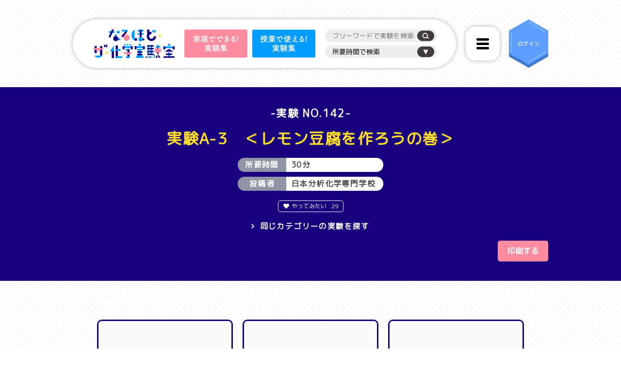

--- FILE ---
content_type: text/html
request_url: https://www.bunseki.ac.jp/naruhodo/experiment/expdetail.php?id=142&experiment=popular&keyword=&time=&category_id=&pageID=
body_size: 45591
content:
<!DOCTYPE html>
<html lang="jp" class="topPageStyle">
<head>
<!-- Global site tag (gtag.js) - Google Analytics -->

<script type="text/javascript">
var gaJsHost = (("https:" == document.location.protocol) ? "https://ssl." : "http://www.");
document.write(unescape("%3Cscript src='" + gaJsHost + "google-analytics.com/ga.js' type='text/javascript'%3E%3C/script%3E"));
</script>
<script type="text/javascript">
var pageTracker = _gat._getTracker("UA-577373-19");
pageTracker._initData();
pageTracker._trackPageview();
</script>

<meta charset="UTF-8">
<meta name="author" content="">
<meta name="description" content="<?php echo $description ?>">
<meta name="keywords" content="<?php echo $keywords ?>">
<meta name="format-detection" content="telephone=no,address=no,email=no">
<meta name="robots" content="index,follow,noodp">
<meta name="copyright" content="Copyright (c) College of Analytical Chemistry,Japan All right reserved.">

<script type="text/javascript">
  if ((navigator.userAgent.indexOf('iPhone') > 0) || navigator.userAgent.indexOf('iPod') > 0 || navigator.userAgent
    .indexOf('Android') > 0) {
    document.write('<meta name="viewport" content="width=device-width, initial-scale=1.0, user-scalable=no">');
  } else {
    document.write('<meta name="viewport" content="width=1100px,user-scalable=no">');
  }
</script>

<meta property="og:title" content="実験A-3　＜レモン豆腐を作ろうの巻＞ | すぐできる！なるほど★ザ★化学実験室 | 日本分析化学専門学校">
<meta property="og:type" content="article">
<meta property="og:description" content="日本分析化学専門学校が自信を持ってお届けする実験集。さまざまな雑誌や教科書、教材にも数多くご紹介いただいております。">
<meta property="og:image" content="https://www.bunseki.ac.jp/naruhodo/common/img/ogp.png">
<meta property="og:url" content="https://www.bunseki.ac.jp/naruhodo/experiment/expdetail.php?id=142&experiment=popular&keyword=&time=&category_id=&pageID=">
<meta name="twitter:card" content="Summary Card">
<meta name="twitter:site" content="https://www.bunseki.ac.jp/naruhodo/">
<meta name="twitter:creator" content="">
<meta name="twitter:title" content="実験A-3　＜レモン豆腐を作ろうの巻＞ | すぐできる！なるほど★ザ★化学実験室 | 日本分析化学専門学校">
<meta name="twitter:description" content="日本分析化学専門学校が自信を持ってお届けする実験集。さまざまな雑誌や教科書、教材にも数多くご紹介いただいております。">
<meta name="twitter:image" content="https://www.bunseki.ac.jp/naruhodo/common/img/ogp.png">
<meta name="twitter:url" content="https://www.bunseki.ac.jp/naruhodo/experiment/expdetail.php?id=142&experiment=popular&keyword=&time=&category_id=&pageID=">
<title>実験A-3　＜レモン豆腐を作ろうの巻＞ | すぐできる！なるほど★ザ★化学実験室 | 日本分析化学専門学校</title>
<link rel="stylesheet" href="https://www.bunseki.ac.jp/naruhodo/common/css/slick.css">
<link rel="stylesheet" href="https://www.bunseki.ac.jp/naruhodo/common/css/style.css">
<link rel="icon" href="https://www.bunseki.ac.jp/naruhodo/common/img/favicon.ico">
<link rel="apple-touch-icon" href="https://www.bunseki.ac.jp/naruhodo/common/img/clipicon.png">
<link rel="canonical" href="https://www.bunseki.ac.jp/naruhodo/experiment/expdetail.php?id=142&experiment=popular&keyword=&time=&category_id=&pageID=">
</head>
<body>
  <!-- 2021/01/25 変更 -->
<div id="loading">
  <div class="loadingFrasco">
    <img src="https://www.bunseki.ac.jp/naruhodo/common/img/loading.svg" alt="">
    <img src="https://www.bunseki.ac.jp/naruhodo/common/img/loading2.svg" alt="" class="loadingImg loading2">
    <img src="https://www.bunseki.ac.jp/naruhodo/common/img/loading3.svg" alt="" class="loadingImg loading3">
    <img src="https://www.bunseki.ac.jp/naruhodo/common/img/loading4.svg" alt="" class="loadingImg loading4">
    <img src="https://www.bunseki.ac.jp/naruhodo/common/img/loading5.svg" alt="" class="loadingImg loading5">
    <img src="https://www.bunseki.ac.jp/naruhodo/common/img/loading6.svg" alt="" class="loadingImg loading6">
    <img src="https://www.bunseki.ac.jp/naruhodo/common/img/loading7.svg" alt="" class="loadingImg loading7">
  </div>
  <p class="loadingText">Now Loading...</p>
</div>
<!-- / 2021/01/25 変更 -->
  <div class="loginModal">
  <div class="modalWindow">
    <i class="closeBtn"></i>
    <form action="" class="formStyle01" id="loginform">
      <div class="inputArea">
        <label for="mail">メールアドレス</label>
        <input id="mail" type="text" name="login_id">
      </div>
      <div class="inputArea">
        <label for="password">パスワード</label>
        <input id="password" type="password" name="password">
      </div>
      <p class="submit"><button type="submit">ログイン</button></p>
    </form>
  </div>
</div>
<nav class="gnav">
  <div class="inner">
    <div class="head">
      <!-- 2021/01/25 変更 -->
      <p class="gnavLogo"><a href="https://www.bunseki.ac.jp/naruhodo/"><img src="https://www.bunseki.ac.jp/naruhodo/common/img/menu_logo.svg" alt=""></a></p>
      <div class="gnavClose">
        <i class="times"></i>
        <p class="text">閉じる</p>
      </div>
      <!-- / 2021/01/25 変更 -->
    </div>
    <div class="gnavWindow">
      <div class="cloneSearch"></div>
      <div class="gnavColumn">
      	<!-- 2021/01/22 追加 -->
        <div class="gnavGroup bnrGroup">
          <p class="item"><a href="https://www.bunseki.ac.jp/naruhodo/experiment/index.php?experiment=general"><img src="https://www.bunseki.ac.jp/naruhodo/common/img/top/sec3_btn_l_red.svg" alt=""></a></p>
          <p class="item"><a href="https://www.bunseki.ac.jp/naruhodo/experiment/index.php?experiment=teacher"><img src="https://www.bunseki.ac.jp/naruhodo/common/img/top/sec3_btn_l_blue.svg" alt=""></a></p>
        </div>
        <!-- / 2021/01/22 追加 -->
        <dl class="gnavGroup">
          <dt>実験を探す</dt>
          <dd>
            <div class="gnavCat">
              <p class="title">カテゴリー</p>
              <p class="sub"><a href="https://www.bunseki.ac.jp/naruhodo/experiment/index.php?category_id=1">ロマンチックな実験</a></p>
              <p class="sub"><a href="https://www.bunseki.ac.jp/naruhodo/experiment/index.php?category_id=2">美味しい食べ物実験</a></p>
              <p class="sub"><a href="https://www.bunseki.ac.jp/naruhodo/experiment/index.php?category_id=3">調べて納得な実験</a></p>
              <p class="sub"><a href="https://www.bunseki.ac.jp/naruhodo/experiment/index.php?category_id=4">遊んで楽しい実験</a></p>
              <p class="sub"><a href="https://www.bunseki.ac.jp/naruhodo/experiment/index.php?category_id=5">まるで手品な実験</a></p>
              <p class="sub"><a href="https://www.bunseki.ac.jp/naruhodo/experiment/index.php?category_id=6">楽しい手作りな実験</a></p>
              <p class="sub"><a href="https://www.bunseki.ac.jp/naruhodo/experiment/index.php?category_id=7">役に立つ便利な実験</a></p>
            </div>
            <div class="gnavCat"><a href="https://www.bunseki.ac.jp/naruhodo/experiment/index.php?experiment=popular" class="title">人気実験ランキング</a></div>
            <div class="gnavCat"><a href="https://www.bunseki.ac.jp/naruhodo/experiment/index.php?experiment=recent" class="title">最新投稿実験</a></div>
            <div class="gnavCat"><a href="https://www.bunseki.ac.jp/naruhodo/experiment/index.php?experiment=user" class="title">ユーザーの皆様の投稿実験</a></div>
          </dd>
        </dl>
        <dl class="gnavGroup">
          <dt>サイトマップ</dt>
          <dd>
            <div class="gnavCat"><a href="https://www.bunseki.ac.jp/naruhodo/user/" class="title">このサイトの使い方</a></div>
            <div class="gnavCat">
              <p class="title">実験を楽しもう</p>
              <p class="sub"><a href="https://www.bunseki.ac.jp/naruhodo/notes/">実験に関する注意事項</a></p>
              <p class="sub"><a href="https://www.bunseki.ac.jp/naruhodo/faq/">よくある質問と答え</a></p>
              <p class="sub"><a href="https://www.bunseki.ac.jp/naruhodo/instruments/">化学用語・実験器具解説</a></p>
            </div>
            <div class="gnavCat"><a href="https://www.bunseki.ac.jp/naruhodo/member/experiment.php" class="title">実験を投稿してみよう</a></div>
            <div class="gnavCat"><a href="/news/naruhodo/" class="title" target="naruhodo">イベント情報</a></div>
            <div class="gnavCat"><a href="https://www.bunseki.ac.jp/naruhodo/news/" class="title">お知らせ</a></div>
          </dd>
          <dd id="menu-mypage" class="pt40" style="display:none">
            <div class="gnavCat"><a href="https://www.bunseki.ac.jp/naruhodo/member/mypage.php" class="title">マイページ</a></div>
          </dd>
        </dl>
      </div>
    </div>
  </div>
</nav>
<header id="header" class="headerContena">
  <div class="headerLeft">
    <p class="logo"><a href="https://www.bunseki.ac.jp/naruhodo/"><img src="https://www.bunseki.ac.jp/naruhodo/common/img/logo.svg" alt=""></a></p>
    <div class="experiment">
      <!-- 2021/01/22 変更 -->
      <a href="https://www.bunseki.ac.jp/naruhodo/experiment/index.php?experiment=general"><img src="https://www.bunseki.ac.jp/naruhodo/common/img/bnr01.svg" alt=""></a>
      <a href="https://www.bunseki.ac.jp/naruhodo/experiment/index.php?experiment=teacher"><img src="https://www.bunseki.ac.jp/naruhodo/common/img/bnr02.svg" alt=""></a>
      <!-- / 2021/01/22 変更 -->
    </div>
    <div class="experimentSearch">
      <form action="https://www.bunseki.ac.jp/naruhodo/experiment/index.php" method="post">
        <div class="textSearch">
          <input type="text" placeholder="フリーワードで実験を検索" value="" name="keyword">
          <button type="submit"><img src="https://www.bunseki.ac.jp/naruhodo/common/img/top/sec3_btn_search1.svg" alt=""></button>
        </div>
        <div class="selectSearch">
          <select name="time">
            <option value="">所要時間で検索</option>
            <option label="10分" value="10">10分</option>
<option label="20分" value="20">20分</option>
<option label="30分" value="30">30分</option>
<option label="40分" value="40">40分</option>
<option label="50分" value="50">50分</option>
<option label="60分" value="60">60分</option>
<option label="70分" value="70">70分</option>
<option label="80分" value="80">80分</option>
<option label="90分" value="90">90分</option>
<option label="100分" value="100">100分</option>
<option label="110分" value="110">110分</option>
<option label="120分" value="120">120分</option>

          </select>
        </div>
      </form>
    </div>
  </div>
  <div class="topGuide">
    <a href="https://www.bunseki.ac.jp/naruhodo/user/">
      <figure class="icon"><img src="https://www.bunseki.ac.jp/naruhodo/common/img/top/icon_guide.png" alt=""></figure>
      <p class="text">このサイトの使い方</p>
    </a>
  </div>
  <div class="spMenuBtn">
    <div class="bars">
      <span></span>
      <span></span>
      <span></span>
    </div>
  </div>
  <div class="headerRight">
    <div id="fix-logout" class="signUp btnHexagon" style="display:none;"><a href="https://www.bunseki.ac.jp/naruhodo/logout.php">
      <figure class="background"><img src="https://www.bunseki.ac.jp/naruhodo/common/img/top/mv_btn_login.svg" alt=""></figure>
      <p class="text"><span>ログアウト</span></p>
    </a></div>
    <div id="fix-login" class="logIn btnHexagon" style="display:block;">
      <figure class="background"><img src="https://www.bunseki.ac.jp/naruhodo/common/img/top/mv_btn_login.svg" alt=""></figure>
      <p class="text"><span>ログイン</span></p>
    </div>
  </div>
</header>
<main id="page" class="expPage">	<section class="pageTitleExp">
      <div class="pteBody">
        <p class="exNo">-実験 NO.142-</p>
        <h1 class="title">実験A-3　＜レモン豆腐を作ろうの巻＞</h1>
        <div class="timeRecWrap">
          <dl class="timeRec">
            <dt>所要時間</dt>
            <dd>30分</dd>
          </dl>
          <dl class="timeRec">
            <dt>投稿者</dt>
            <dd>日本分析化学専門学校</dd>
          </dl>
        </div>
        <!-- 2021/01/25　変更 -->
        <div class="fav">
          <button class="favBtn" data-modal="fav"><i class="fa fa-heart" aria-hidden="true"></i>やってみたい<span class="num" id="recommend_cnt">29</span></button>
          <div class="modalItem" data-modal-item="fav">
            <div class="modalWindow">
              <h2 class="title01">やってみたい登録</h2>
              <p class="text01" id="recommend_res"></p>
            </div>
          </div>
        </div>
        <!-- / 2021/01/25　変更 -->
        <input type="hidden" name="experiment_id" value="142" />
        <input type="hidden" name="experiment" value="popular" />
        <p class="sameCat"><a href="https://www.bunseki.ac.jp/naruhodo/experiment/index.php?category_id=2">同じカテゴリーの実験を探す</a></p>
        <!-- 2021/01/25　追加 -->
        <p class="exPrint"><button class="btn06" onclick="window.print();">印刷する</button></p>
        <!-- / 2021/01/25　追加 -->
      </div>
    </section>
    
    <!-- 2021/01/25　変更 -->
    <div id="expPhoto" class="inner">
      <div class="slick01 expSlick">
        <div class="item" data-modal="img1">
          <img src="https://www.bunseki.ac.jp/naruhodo/img/common/no_image.jpg" alt="" class="ofi">
          <p class="caption"></p>
        </div>
        <div class="item" data-modal="img2">
          <img src="https://www.bunseki.ac.jp/naruhodo/img/common/no_image.jpg" alt="" class="ofi">
          <p class="caption"></p>
        </div>
        <div class="item" data-modal="img3">
          <img src="https://www.bunseki.ac.jp/naruhodo/img/common/no_image.jpg" alt="" class="ofi">
          <p class="caption"></p>
        </div>
        <div class="item" data-modal="img4">
          <img src="https://www.bunseki.ac.jp/naruhodo/img/common/no_image.jpg" alt="" class="ofi">
          <p class="caption"></p>
        </div>
        <div class="item" data-modal="img5">
          <img src="https://www.bunseki.ac.jp/naruhodo/img/common/no_image.jpg" alt="" class="ofi">
          <p class="caption"></p>
        </div>
      </div>

      <!-- ポップアップ -->
      <div class="modalItem" data-modal-item="img1">
        <div class="modalWindow x2">
          <img src="https://www.bunseki.ac.jp/naruhodo/img/common/no_image.jpg" alt="">
          <p class="caption"></p>
        </div>
      </div>
      <div class="modalItem" data-modal-item="img2">
        <div class="modalWindow x2">
          <img src="https://www.bunseki.ac.jp/naruhodo/img/common/no_image.jpg" alt="">
          <p class="caption"></p>
        </div>
      </div>
      <div class="modalItem" data-modal-item="img3">
        <div class="modalWindow x2">
          <img src="https://www.bunseki.ac.jp/naruhodo/img/common/no_image.jpg" alt="">
          <p class="caption"></p>
        </div>
      </div>
      <div class="modalItem" data-modal-item="img4">
        <div class="modalWindow x2">
          <img src="https://www.bunseki.ac.jp/naruhodo/img/common/no_image.jpg" alt="">
          <p class="caption"></p>
        </div>
      </div>
      <div class="modalItem" data-modal-item="img5">
        <div class="modalWindow x2">
          <img src="https://www.bunseki.ac.jp/naruhodo/img/common/no_image.jpg" alt="">
          <p class="caption"></p>
        </div>
      </div>
      <!-- / ポップアップ -->

    </div>
    <!-- / 2021/01/25　変更 -->
    
    <section id="expPre" class="bg03 contentsBody">
      <div class="inner">
        <ul class="localNav">
          <li class="item"><a href="#expPre">準備するもの</a></li>
          <li class="item"><a href="#expPro">実験の手順</a></li>
          <li class="item"><a href="#expAdv">アドバイス</a></li>
          <li class="item"><a href="#expCom">解説</a></li>
          <li class="item"><a href="#expComment">コメント</a></li>
                  </ul>
        <div class="bsWrap01">
          <div class="boxStyle01">
            <div class="bsBody01">
              <h2 class="titleHex"><span>準備するもの</span></h2>
              <div class="textContents">【使用器具・薬品】<br />
・ 豆乳(100mL)<br />
・ 食酢またはレモン汁(5mL)<br />
・ スポイド(お寿司やお弁当についてくる醤油の入れ物で可)<br />
・ 鍋(小さいものでよい)<br />
・ 割り箸<br />
<br />
【材料の入手】<br />
・ 豆乳(スーパーで市販されているものでよい)<br />
・ 食酢またはレモン汁(スーパーで市販されているものでよい)</div>
            </div>
          </div>
        </div>
        
      </div>

      <!-- 背景ピクト -->
      <img class="bgPict pict01" src="https://www.bunseki.ac.jp/naruhodo/common/img/top/sec3_bg_pict01.svg" alt="">
      <img class="bgPict pict02" src="https://www.bunseki.ac.jp/naruhodo/common/img/top/sec3_bg_pict02.svg" alt="">
      <img class="bgPict pict03" src="https://www.bunseki.ac.jp/naruhodo/common/img/top/sec3_bg_pict03.svg" alt="">
      <img class="bgPict pict04" src="https://www.bunseki.ac.jp/naruhodo/common/img/top/sec3_bg_pict04.svg" alt="">
      <img class="bgPict pict05" src="https://www.bunseki.ac.jp/naruhodo/common/img/top/sec3_bg_pict05.svg" alt="">
      <img class="bgPict pict06" src="https://www.bunseki.ac.jp/naruhodo/common/img/top/sec3_bg_pict06.svg" alt="">
      <img class="bgPict pict07" src="https://www.bunseki.ac.jp/naruhodo/common/img/top/sec3_bg_pict07.svg" alt="">
      <img class="bgPict pict08" src="https://www.bunseki.ac.jp/naruhodo/common/img/top/sec3_bg_pict08.svg" alt="">
      <img class="bgPict pict09" src="https://www.bunseki.ac.jp/naruhodo/common/img/top/sec3_bg_pict09.svg" alt="">
      <img class="bgPict pict11" src="https://www.bunseki.ac.jp/naruhodo/common/img/top/sec3_bg_pict10.svg" alt="">
      <img class="bgPict pict10" src="https://www.bunseki.ac.jp/naruhodo/common/img/top/sec3_bg_pict11.svg" alt="">
      <img class="bgPict pict12" src="https://www.bunseki.ac.jp/naruhodo/common/img/top/sec3_bg_pict12.svg" alt="">
      <img class="bgPict pict13" src="https://www.bunseki.ac.jp/naruhodo/common/img/top/sec3_bg_pict13.svg" alt="">
      <img class="bgPict pict14" src="https://www.bunseki.ac.jp/naruhodo/common/img/top/sec3_bg_pict14.svg" alt="">
      <img class="bgPict pict15" src="https://www.bunseki.ac.jp/naruhodo/common/img/top/sec3_bg_pict15.svg" alt="">
      <img class="bgPict pict16" src="https://www.bunseki.ac.jp/naruhodo/common/img/top/sec3_bg_pict16.svg" alt="">
      <img class="bgPict pict17" src="https://www.bunseki.ac.jp/naruhodo/common/img/top/sec3_bg_pict17.svg" alt="">
      <img class="bgPict pict18" src="https://www.bunseki.ac.jp/naruhodo/common/img/top/sec3_bg_pict18.svg" alt="">
      <img class="bgPict pict19" src="https://www.bunseki.ac.jp/naruhodo/common/img/top/sec3_bg_pict19.svg" alt="">
      <img class="bgPict pict20" src="https://www.bunseki.ac.jp/naruhodo/common/img/top/sec3_bg_pict20.svg" alt="">
      <img class="bgPict pict21" src="https://www.bunseki.ac.jp/naruhodo/common/img/top/sec3_bg_pict21.svg" alt="">
      <img class="bgPict pict22" src="https://www.bunseki.ac.jp/naruhodo/common/img/top/sec3_bg_pict22.svg" alt="">
      <img class="bgPict pict23" src="https://www.bunseki.ac.jp/naruhodo/common/img/top/sec3_bg_pict23.svg" alt="">
      <!-- / 背景ピクト -->
    </section>

    <section id="expPro" class="bg03">
      <div class="bg04">
        <div class="inner">
          <h2 class="title">実験の手順</h2>
          <div class="textContents"><ol>
	<li>
		鍋に豆乳を加え、かき混ぜながら弱火で加熱する。</li>
	<li>
		食酢またはレモン汁を少し加熱する。</li>
	<li>
		豆乳が温まってきたら②を加える。</li>
	<li>
		直ちに加熱を止め、しばらく冷やす。</li>
	<li>
		固まったら出来上がり。</li>
</ol>
</div>
        </div>
      </div>
    </section>

    <div id="expEtc" class="contentsBody">
      <div class="inner">
        <section id="expAdv" class="contentsBlock02 boxStyle03">
          <img src="https://www.bunseki.ac.jp/naruhodo/common/img/page/experiment/mascot01.png" alt="" class="mascot">
          <h2 class="titleHex"><span>アドバイス</span></h2>
          <div class="textContents"><ol>
	<li>
		豆乳を加熱する時は弱火で行い、沸騰させたり、鍋を焦がさないように注意する。</li>
	<li>
		豆乳を加熱しすぎると湯葉が出来てしまう。</li>
	<li>
		食酢またはレモン汁はゆっくりと加えること。</li>
	<li>
		食酢で作ると酢の味が勝ってしまうので、レモン汁を使った方がおいしい豆腐が出来る。</li>
</ol>
</div>
        </section>

        <section id="expCom" class="contentsBlock02">
          <img src="https://www.bunseki.ac.jp/naruhodo/common/img/page/experiment/mascot02.png" alt="" class="mascot">
          <div class="boxStyleBook">
            <h2 class="titleHex"><span>解説</span></h2>
            <div class="textContents"><ol>
	<li>
		この実験は大豆タンパク質の陽イオンでの沈殿反応および<br />
		pHによる凝固作用を利用しています。</li>
	<li>
		本来の豆腐はにがり(塩化マグネシウム)を用いて製造しています。</li>
	<li>
		フルーツ味やコーヒー味の豆乳については<br />
		実験していませんので、試して結果が分かればお知らせ下さい。</li>
	<li>
		加熱しすぎて湯葉が出来てしまうのは、タンパク質が熱によって変性するためです。<br />
		タンパク質は、生で摂取するより、火を通した方が消化には、良いとされています。</li>
</ol>
</div>
          </div>
        </section>


        <section id="expComment" class="contentsBlock02">
          <dl class="acStyle01">
            <dt class="acBtn">コメント（2件）</dt>
            <dd class="acContent">
                            <!-- 2021/01/27 画像領域追加 -->
              <div class="item">
                <figure class="photo" data-modal="comment_img1"><img src="https://www.bunseki.ac.jp/naruhodo/upload_img/comment/138.JPG" alt=""></figure>
                <div class="textArea">
                  <h3 class="title"><a href="../member/user.php?user_id=178">日本分析化学専門学校 管理者</a></h3>
                  <p class="date">（2010/08/19）</p>
                  <p class="text">@香織さん　コメントありがとうございます。<br />
確かに、豆腐というと「にがり」で凝固させることが常識ですが、このレモン豆腐は、にがりの代わりに「レモン」または「酢」を入れて、酸性の状態にし、たんぱく質が変性することによって沈殿する反応を利用しています。<br />
ですから、厳密には豆腐と作り方が異なるのです。</p>
                </div>
                <div class="modalItem" data-modal-item="comment_img1">
                  <div class="modalWindow x2">
                    <img src="http://bunseki.concept-h.asia/naruhodo/upload_img/experiment/2582.FOOwGV4eI" alt="">
                  </div>
                </div>
              </div>
              <!-- / 2021/01/27 画像領域追加 -->
                            <!-- 2021/01/27 画像領域追加 -->
              <div class="item">
                <figure class="photo" data-modal="comment_img1"><img src="https://www.bunseki.ac.jp/naruhodo/img/common/no_image.jpg" alt=""></figure>
                <div class="textArea">
                  <h3 class="title"><a href="../member/user.php?user_id=141">香織</a></h3>
                  <p class="date">（2010/07/09）</p>
                  <p class="text">にがりはいつ入れるのですか？</p>
                </div>
                <div class="modalItem" data-modal-item="comment_img1">
                  <div class="modalWindow x2">
                    <img src="http://bunseki.concept-h.asia/naruhodo/upload_img/experiment/2582.FOOwGV4eI" alt="">
                  </div>
                </div>
              </div>
              <!-- / 2021/01/27 画像領域追加 -->
                            <!-- 2021/01/25　変更 -->
              <div class="commentPost">
                <p id="comment_post_no"  style="display:block;">コメント投稿はログインしてから実行してください。 </p>
                <button id="comment_post_yes" class="btn05" data-modal="comment" style="display:none;">コメント投稿</button>
                <div class="modalItem" data-modal-item="comment">
                  <div class="modalWindow">
                    <h2 class="title01">コメント投稿</h2>
                    <form action="" class="formStyle01 x1" id="comment_load" style="display:none;">
                      <p id="comment_load_message"></p>
                    </form>
                    <form action="" class="formStyle01 x1" id="comment_contribution" method="post" enctype="multipart/form-data" style="display:none;">
                      <div class="inputArea">
                        <textarea name="comment"></textarea>
                        <p class="red" id="err_comment"></p>
                      </div>
                      <div class="inputArea">
                        <div class="fileStyle01">
                          <input type="file" name="image">
                          <p class="text">（GIF・JPG・PNG）</p>
                        </div>
                      </div>
                      <div class="submit"><button type="submit" value="登録">登録</button></div>
                      <input type="hidden" name="id" value="142">
                      <input type="hidden" name="experiment" value="popular">
                    </form>
                    <form action="" class="formStyle01 x1" id="comment_confirm" method="post" style="display:none;">
                      <div class="inputArea">
                        <p class="ans" id="comment_confirm_comment">コメント</p>
                      </div>
                      <div class="inputArea">
                        <div class="fileStyle01">
                          <p class="ans" id="comment_confirm_image">画像</p>
                        </div>
                      </div>
                      <div class="submit">
                      	<button type="submit" value="投稿">投稿</button>
                      	<button type="button" onclick="btnBack();">戻る</button>
                      </div>
                      <input type="hidden" name="id" value="142">
                      <input type="hidden" name="experiment" value="popular">
                    </form>
                  </div>
                </div>
              </div>
              <!-- / 2021/01/25　変更 -->
            </dd>
          </dl>
        </section>

      </div>


      <!-- 背景ピクト -->
      <img class="bgPict pict01" src="https://www.bunseki.ac.jp/naruhodo/common/img/top/sec3_bg_pict01.svg" alt="">
      <img class="bgPict pict02" src="https://www.bunseki.ac.jp/naruhodo/common/img/top/sec3_bg_pict02.svg" alt="">
      <img class="bgPict pict03" src="https://www.bunseki.ac.jp/naruhodo/common/img/top/sec3_bg_pict03.svg" alt="">
      <img class="bgPict pict04" src="https://www.bunseki.ac.jp/naruhodo/common/img/top/sec3_bg_pict04.svg" alt="">
      <img class="bgPict pict05" src="https://www.bunseki.ac.jp/naruhodo/common/img/top/sec3_bg_pict05.svg" alt="">
      <img class="bgPict pict06" src="https://www.bunseki.ac.jp/naruhodo/common/img/top/sec3_bg_pict06.svg" alt="">
      <img class="bgPict pict07" src="https://www.bunseki.ac.jp/naruhodo/common/img/top/sec3_bg_pict07.svg" alt="">
      <img class="bgPict pict08" src="https://www.bunseki.ac.jp/naruhodo/common/img/top/sec3_bg_pict08.svg" alt="">
      <img class="bgPict pict09" src="https://www.bunseki.ac.jp/naruhodo/common/img/top/sec3_bg_pict09.svg" alt="">
      <img class="bgPict pict11" src="https://www.bunseki.ac.jp/naruhodo/common/img/top/sec3_bg_pict10.svg" alt="">
      <img class="bgPict pict10" src="https://www.bunseki.ac.jp/naruhodo/common/img/top/sec3_bg_pict11.svg" alt="">
      <img class="bgPict pict12" src="https://www.bunseki.ac.jp/naruhodo/common/img/top/sec3_bg_pict12.svg" alt="">
      <img class="bgPict pict13" src="https://www.bunseki.ac.jp/naruhodo/common/img/top/sec3_bg_pict13.svg" alt="">
      <img class="bgPict pict14" src="https://www.bunseki.ac.jp/naruhodo/common/img/top/sec3_bg_pict14.svg" alt="">
      <img class="bgPict pict15" src="https://www.bunseki.ac.jp/naruhodo/common/img/top/sec3_bg_pict15.svg" alt="">
      <img class="bgPict pict16" src="https://www.bunseki.ac.jp/naruhodo/common/img/top/sec3_bg_pict16.svg" alt="">
      <img class="bgPict pict17" src="https://www.bunseki.ac.jp/naruhodo/common/img/top/sec3_bg_pict17.svg" alt="">
      <img class="bgPict pict18" src="https://www.bunseki.ac.jp/naruhodo/common/img/top/sec3_bg_pict18.svg" alt="">
      <img class="bgPict pict19" src="https://www.bunseki.ac.jp/naruhodo/common/img/top/sec3_bg_pict19.svg" alt="">
      <img class="bgPict pict20" src="https://www.bunseki.ac.jp/naruhodo/common/img/top/sec3_bg_pict20.svg" alt="">
      <img class="bgPict pict21" src="https://www.bunseki.ac.jp/naruhodo/common/img/top/sec3_bg_pict21.svg" alt="">
      <img class="bgPict pict22" src="https://www.bunseki.ac.jp/naruhodo/common/img/top/sec3_bg_pict22.svg" alt="">
      <img class="bgPict pict23" src="https://www.bunseki.ac.jp/naruhodo/common/img/top/sec3_bg_pict23.svg" alt="">
      <!-- / 背景ピクト -->
    </div>

    <aside id="expAside">
      <div class="inner">
        <div class="expAsideFirst">
          <h2 class="titleDef coWh">カテゴリー</h2>
          <ul class="hexLinkBtn">
            <li class="item"><a href="https://www.bunseki.ac.jp/naruhodo/experiment/index.php"><span>ALL</span></a></li>
                        <li class="item"><a href="https://www.bunseki.ac.jp/naruhodo/experiment/index.php?category_id=1"><span>ロマンチックな実験</span></a></li>
                        <li class="item"><a href="https://www.bunseki.ac.jp/naruhodo/experiment/index.php?category_id=2"><span>美味しい食べ物実験</span></a></li>
                        <li class="item"><a href="https://www.bunseki.ac.jp/naruhodo/experiment/index.php?category_id=3"><span>調べてナットクな実験</span></a></li>
                        <li class="item"><a href="https://www.bunseki.ac.jp/naruhodo/experiment/index.php?category_id=4"><span>遊んで楽しい実験</span></a></li>
                        <li class="item"><a href="https://www.bunseki.ac.jp/naruhodo/experiment/index.php?category_id=5"><span>まるで手品な実験</span></a></li>
                        <li class="item"><a href="https://www.bunseki.ac.jp/naruhodo/experiment/index.php?category_id=6"><span>楽しい手作り実験</span></a></li>
                        <li class="item"><a href="https://www.bunseki.ac.jp/naruhodo/experiment/index.php?category_id=7"><span>役に立つ便利な実験</span></a></li>
                      </ul>
        </div>

        <div class="slideContents">
          <h2 class="titleDef coWh td02">人気の実験ランキング</h2>
          <div class="slick01 ranking">
                                                            <div class="item">
              <div class="rank"><p class="text">1<span>位</span></p></div>
              <a href="https://www.bunseki.ac.jp/naruhodo/experiment/expdetail.php?id=207&experiment=popular" class="itemCard01  var01">
                <img src="https://www.bunseki.ac.jp/naruhodo/upload_img/experiment/207.jpg" alt="">
                <p class="number">実験 NO.207</p>
                <p class="title">実験A-36　＜ジュースからDNAを取りだそう.....</p>
              </a>
            </div>
                                                            <div class="item">
              <div class="rank"><p class="text">2<span>位</span></p></div>
              <a href="https://www.bunseki.ac.jp/naruhodo/experiment/expdetail.php?id=238&experiment=popular" class="itemCard01  var02">
                <img src="https://www.bunseki.ac.jp/naruhodo/upload_img/experiment/238.FOO4YNcNP" alt="">
                <p class="number">実験 NO.238</p>
                <p class="title">ルミノール発光 ～発光の世界への挑戦～</p>
              </a>
            </div>
                                                            <div class="item">
              <div class="rank"><p class="text">3<span>位</span></p></div>
              <a href="https://www.bunseki.ac.jp/naruhodo/experiment/expdetail.php?id=185&experiment=popular" class="itemCard01  var03">
                <img src="https://www.bunseki.ac.jp/naruhodo/upload_img/experiment/185.jpg" alt="">
                <p class="number">実験 NO.185</p>
                <p class="title">実験A-25　＜小麦粉からガムをつくろう！の巻＞</p>
              </a>
            </div>
                                                            <div class="item">
              <div class="rank"><p class="text">4<span>位</span></p></div>
              <a href="https://www.bunseki.ac.jp/naruhodo/experiment/expdetail.php?id=235&experiment=popular" class="itemCard01  var04">
                <img src="https://www.bunseki.ac.jp/naruhodo/upload_img/experiment/235.FOOcIVOyd" alt="">
                <p class="number">実験 NO.235</p>
                <p class="title">ケミカルライト ～発光の世界への挑戦～</p>
              </a>
            </div>
                                                <div class="item">
              <div class="rank"><p class="text">5<span>位</span></p></div>
              <a href="https://www.bunseki.ac.jp/naruhodo/experiment/expdetail.php?id=174&experiment=popular" class="itemCard01  ">
                <img src="https://www.bunseki.ac.jp/naruhodo/img/common/no_image.jpg" alt="">
                <p class="number">実験 NO.174</p>
                <p class="title">実験A-19　＜あぁ10円玉、新しい輝きをもう.....</p>
              </a>
            </div>
                      </div>
        </div>

        <div class="slideContents">
          <h2 class="titleDef coWh td02">最新投稿実験</h2>
          <div class="slick01">
                                                            <div class="item"><a href="https://www.bunseki.ac.jp/naruhodo/experiment/expdetail.php?id=271&experiment=recent" class="itemCard01 var01">
              <img src="https://www.bunseki.ac.jp/naruhodo/img/common/no_image.jpg" alt="">
              <p class="number">実験 NO.271</p>
              <p class="title">実験A-64　＜硬水の化学の巻＞</p>
            </a></div>
                                                            <div class="item"><a href="https://www.bunseki.ac.jp/naruhodo/experiment/expdetail.php?id=270&experiment=recent" class="itemCard01 var02">
              <img src="https://www.bunseki.ac.jp/naruhodo/img/common/no_image.jpg" alt="">
              <p class="number">実験 NO.270</p>
              <p class="title">実験A-63　＜オリジナル芳香剤をつくろう！.....</p>
            </a></div>
                                                            <div class="item"><a href="https://www.bunseki.ac.jp/naruhodo/experiment/expdetail.php?id=269&experiment=recent" class="itemCard01 var03">
              <img src="https://www.bunseki.ac.jp/naruhodo/img/common/no_image.jpg" alt="">
              <p class="number">実験 NO.269</p>
              <p class="title">実験A-62　＜おいしい香りをつくろう！の巻＞</p>
            </a></div>
                                                            <div class="item"><a href="https://www.bunseki.ac.jp/naruhodo/experiment/expdetail.php?id=268&experiment=recent" class="itemCard01 var04">
              <img src="https://www.bunseki.ac.jp/naruhodo/img/common/no_image.jpg" alt="">
              <p class="number">実験 NO.268</p>
              <p class="title">実験A-61　＜沸騰してもアワてずに！の巻＞</p>
            </a></div>
                                                <div class="item"><a href="https://www.bunseki.ac.jp/naruhodo/experiment/expdetail.php?id=267&experiment=recent" class="itemCard01 ">
              <img src="https://www.bunseki.ac.jp/naruhodo/img/common/no_image.jpg" alt="">
              <p class="number">実験 NO.267</p>
              <p class="title">実験B-55　＜星降る夜に願いを込めての巻＞</p>
            </a></div>
                      </div>
        </div>

        <div class="slideContents">
          <h2 class="titleDef coWh td02">ユーザーの皆様の投稿実験</h2>
          <div class="slick01">
                                                            <div class="item"><a href="https://www.bunseki.ac.jp/naruhodo/experiment/expdetail.php?id=262&experiment=user" class="itemCard01 var01">
              <img src="https://www.bunseki.ac.jp/naruhodo/upload_img/experiment/262.FOOZclfGV" alt="">
              <p class="number">実験 NO.262</p>
              <p class="title">サイコロって本当に1面、1/6の確率で出るのか⁉︎</p>
            </a></div>
                                                            <div class="item"><a href="https://www.bunseki.ac.jp/naruhodo/experiment/expdetail.php?id=251&experiment=user" class="itemCard01 var02">
              <img src="https://www.bunseki.ac.jp/naruhodo/upload_img/experiment/251.FOOv2hcTJ" alt="">
              <p class="number">実験 NO.251</p>
              <p class="title">水の電気分解と爆鳴気(マイクロスケール)</p>
            </a></div>
                                                            <div class="item"><a href="https://www.bunseki.ac.jp/naruhodo/experiment/expdetail.php?id=250&experiment=user" class="itemCard01 var03">
              <img src="https://www.bunseki.ac.jp/naruhodo/upload_img/experiment/250.FOOHxgq3Y" alt="">
              <p class="number">実験 NO.250</p>
              <p class="title">マグネシウム空気電池(マイクロスケール)</p>
            </a></div>
                                                            <div class="item"><a href="https://www.bunseki.ac.jp/naruhodo/experiment/expdetail.php?id=243&experiment=user" class="itemCard01 var04">
              <img src="https://www.bunseki.ac.jp/naruhodo/upload_img/experiment/243.FOOoiUe63" alt="">
              <p class="number">実験 NO.243</p>
              <p class="title">野菜燃料ロケット</p>
            </a></div>
                                                <div class="item"><a href="https://www.bunseki.ac.jp/naruhodo/experiment/expdetail.php?id=238&experiment=user" class="itemCard01 ">
              <img src="https://www.bunseki.ac.jp/naruhodo/upload_img/experiment/238.FOO4YNcNP" alt="">
              <p class="number">実験 NO.238</p>
              <p class="title">ルミノール発光 ～発光の世界への挑戦～</p>
            </a></div>
                      </div>
        </div>

      </div>
    </aside>
</main>
<footer>
  <div id="footer">
    <p class="copy">Copyright (c) College of Analytical Chemistry,Japan All right reserved.</p>
  </div>
</footer>
<i id="pagetop" class="pagetop01"></i>
<script src="https://www.bunseki.ac.jp/naruhodo/common/js/jquery.min.js"></script>
<script src="https://www.bunseki.ac.jp/naruhodo/common/js/slick.min.js"></script>
<script src="https://www.bunseki.ac.jp/naruhodo/common/js/ofi.min.js"></script>
<script src="https://www.bunseki.ac.jp/naruhodo/common/js/ajaxzip3.js"></script>
<script src="https://www.bunseki.ac.jp/naruhodo/common/js/autoheight.js"></script>
<script src="https://www.bunseki.ac.jp/naruhodo/common/js/script.js"></script>
<script src="https://cdnjs.cloudflare.com/ajax/libs/bodymovin/5.5.3/lottie.min.js"></script>
<script src="https://www.bunseki.ac.jp/naruhodo/common/js/jquery.pause.min.js"></script>

<script>
// ログインボタンクリック
$( '#loginform').submit(function(event){
	event.preventDefault();
	var data = { 
		login_id : $('input[name="login_id"]').val(),
		password : $('input[name="password"]').val()
	};
	$.ajax({
		type: "POST",
		url: "/naruhodo/login.php",
		data : data,
		crossDomain: false,
		dataType : "json",
		scriptCharset: 'utf-8',
	}).done(function(data){
		if(data.status){
		    $('#top-logout').css('display', 'flex');
		    $('#top-login').css('display', 'none');
		    $('#fix-logout').css('display', 'block');
		    $('#fix-login').css('display', 'none');
		    $('#menu-mypage').css('display', 'block');
		    $('#comment_post_yes').css('display', 'inline-flex');
		    $('#comment_post_no').css('display', 'none');
		    $('body').removeClass('loginModalShow');
		}else{
			alert("ログイン失敗");
		}
	}).fail(function(XMLHttpRequest, textStatus, errorThrown){
		alert(errorThrown);
	});
	return false;
});
</script>


<script>
// やってみたいクリック
$('.favBtn').on('click',function(){
	var data = { 
		id : $('input[name="experiment_id"]').val(),
		experiment : $('input[name="experiment"]').val()
	};
	$.ajax({
		type: "GET",
		url: "/naruhodo/experiment/recommend.php",
		data : data,
		crossDomain: false,
		dataType : "json",
		scriptCharset: 'utf-8',
	}).done(function(data){
		if(data.status){
		    $('#recommend_cnt').text(data.recommend_cnt);
		}
		$('#recommend_res').text(data.msg);
	}).fail(function(XMLHttpRequest, textStatus, errorThrown){
		alert(errorThrown);
	});
	return false;
});
// コメント投稿クリック
$('#comment_post_yes').on('click',function(){
	btnBack();
	return false;
});
// ポップアップコメント登録ボタンクリック
$( '#comment_contribution').submit(function(event){
	event.preventDefault();
	let id = $('input[name="experiment_id"]').val();
	let experiment = $('input[name="experiment"]').val();
	var data = new FormData(document.forms.comment_contribution);
	// 初期化
	$('#err_comment').text('');
	$.ajax({
		type: "POST",
		url: "/naruhodo/experiment/comment_confirm.php?id="+id+"&experiment="+experiment,
		data : data,
		crossDomain: false,
		dataType : "json",
		scriptCharset: 'utf-8',
		processData: false,
    	contentType: false
	}).done(function(data){
		console.log(data);
		if(data.status){
			$('#comment_confirm_comment').html(data.input.comment.replace(/\r?\n/g, '<br>'));
			$('#comment_confirm_image').html('');
			if(data.input.image != ""){
				$('#comment_confirm_image').html(data.img_tag);
			}
		    $('#comment_load').css('display', 'none');
		    $('#comment_contribution').css('display', 'none');
		    $('#comment_confirm').css('display', 'block');
		}else{
			if(data.message){
				$('#comment_load_message').text(data.message);
				$('#comment_load').css('display', 'block');
			    $('#comment_contribution').css('display', 'none');
			    $('#comment_confirm').css('display', 'none');
			}else{
				if(data.err.comment){
					$('#err_comment').text(data.err.comment);
				}
			}
		}
	}).fail(function(XMLHttpRequest, textStatus, errorThrown){
		alert(errorThrown);
	});
	return false;
});
// ポップアップ戻るボタンクリック
function btnBack(){
	let id = $('input[name="experiment_id"]').val();
	let experiment = $('input[name="experiment"]').val();
	// 初期化
	$('#err_comment').text('');
	$.ajax({
		type: "POST",
		url: "/naruhodo/experiment/comment_contribution.php?id="+id+"&experiment="+experiment,
		crossDomain: false,
		dataType : "json",
		scriptCharset: 'utf-8'
	}).done(function(data){
		console.log(data);
		if(data.status){
			$('#comment_confirm_comment').text(data.input.comment);
			$('#comment_load').css('display', 'none');
		    $('#comment_contribution').css('display', 'block');
		    $('#comment_confirm').css('display', 'none');
		}else{
			if(data.message){
				$('#comment_load_message').text(data.message);
			}
			$('#comment_load').css('display', 'block');
			$('#comment_contribution').css('display', 'none');
			$('#comment_confirm').css('display', 'none');
		}
	}).fail(function(XMLHttpRequest, textStatus, errorThrown){
		alert(errorThrown);
	});
	return false;
}
// ポップアップコメント投稿ボタンクリック
$( '#comment_confirm').submit(function(event){
	event.preventDefault();
	let id = $('input[name="experiment_id"]').val();
	let experiment = $('input[name="experiment"]').val();
	// 初期化
	$('#err_comment').text('');
	$.ajax({
		type: "POST",
		url: "/naruhodo/experiment/comment_complete.php?id="+id+"&experiment="+experiment,
		crossDomain: false,
		dataType : "json",
		scriptCharset: 'utf-8'
	}).done(function(data){
		console.log(data);
		if(data.status){
			// リロード
			location.reload();
		}else{
			alert(data.message);
		}
	}).fail(function(XMLHttpRequest, textStatus, errorThrown){
		alert(errorThrown);
	});
	return false;
});
</script>

</body>
</html>

--- FILE ---
content_type: text/css
request_url: https://www.bunseki.ac.jp/naruhodo/common/css/slick.css
body_size: 26482
content:
@charset "UTF-8";
/* ********************
* Slick
* コンテンツスライダーのスタイル
* https://kenwheeler.github.io/slick/
******************** */
/* Slider */
.slick-slider {
  position: relative;
  display: block;
  -webkit-box-sizing: border-box;
          box-sizing: border-box;
  -webkit-touch-callout: none;
  -webkit-user-select: none;
  -moz-user-select: none;
  -ms-user-select: none;
  user-select: none;
  -ms-touch-action: pan-y;
  touch-action: pan-y;
  -webkit-tap-highlight-color: transparent;
}

.slick-list {
  position: relative;
  overflow: hidden;
  display: block;
  margin: 0;
  padding: 0;
}

.slick-list:focus {
  outline: none;
}

.slick-list.dragging {
  cursor: pointer;
  cursor: hand;
}

.slick-slider .slick-track,
.slick-slider .slick-list {
  -webkit-transform: translate3d(0, 0, 0);
  transform: translate3d(0, 0, 0);
}

.slick-track {
  position: relative;
  left: 0;
  top: 0;
  display: block;
  margin-left: auto;
  margin-right: auto;
}

.slick-track:before, .slick-track:after {
  content: "";
  display: table;
}

.slick-track:after {
  clear: both;
}

.slick-loading .slick-track {
  visibility: hidden;
}

.slick-slide {
  float: left;
  height: 100%;
  min-height: 1px;
  display: none;
}

[dir="rtl"] .slick-slide {
  float: right;
}

.slick-slide img {
  display: block;
}

.slick-slide.slick-loading img {
  display: none;
}

.slick-slide.dragging img {
  pointer-events: none;
}

.slick-initialized .slick-slide {
  display: block;
}

.slick-loading .slick-slide {
  visibility: hidden;
}

.slick-vertical .slick-slide {
  display: block;
  height: auto;
  border: 1px solid transparent;
}

.slick-arrow.slick-hidden {
  display: none;
}

/* Slider */
.slick-loading .slick-list {
  background: #fff url("../img/ajax-loader.gif") center center no-repeat;
}

/* Icons */
@font-face {
  font-family: "slick";
  src: url("../fonts/slick.eot");
  src: url("../fonts/slick.eot?#iefix") format("embedded-opentype"), url("../fonts/slick.woff") format("woff"), url("../fonts/slick.ttf") format("truetype"), url("../fonts/slick.svg#slick") format("svg");
  font-weight: normal;
  font-style: normal;
}

/* Arrows */
.slick-prev,
.slick-next {
  position: absolute;
  display: block;
  height: 20px;
  width: 20px;
  line-height: 0px;
  font-size: 0px;
  cursor: pointer;
  background: transparent;
  color: transparent;
  top: 50%;
  -webkit-transform: translate(0, -50%);
  transform: translate(0, -50%);
  padding: 0;
  border: none;
  outline: none;
}

.slick-prev:hover, .slick-prev:focus,
.slick-next:hover,
.slick-next:focus {
  outline: none;
  background: transparent;
  color: transparent;
}

.slick-prev:hover:before, .slick-prev:focus:before,
.slick-next:hover:before,
.slick-next:focus:before {
  opacity: 1;
}

.slick-prev.slick-disabled:before,
.slick-next.slick-disabled:before {
  opacity: 0.25;
}

.slick-prev:before,
.slick-next:before {
  font-family: "slick";
  font-size: 20px;
  line-height: 1;
  color: white;
  opacity: 0.75;
  -webkit-font-smoothing: antialiased;
  -moz-osx-font-smoothing: grayscale;
}

.slick-prev {
  left: -25px;
}

[dir="rtl"] .slick-prev {
  left: auto;
  right: -25px;
}

.slick-prev:before {
  content: "\2190";
}

[dir="rtl"] .slick-prev:before {
  content: "\2192";
}

.slick-next {
  right: -25px;
}

[dir="rtl"] .slick-next {
  left: -25px;
  right: auto;
}

.slick-next:before {
  content: "\2192";
}

[dir="rtl"] .slick-next:before {
  content: "\2190";
}

/* Dots */
.slick-dotted.slick-slider {
  margin-bottom: 30px;
}

.slick-dots {
  position: absolute;
  bottom: -25px;
  list-style: none;
  display: block;
  text-align: center;
  padding: 0;
  margin: 0;
  width: 100%;
}

.slick-dots li {
  position: relative;
  display: inline-block;
  height: 20px;
  width: 20px;
  margin: 0 5px;
  padding: 0;
  cursor: pointer;
}

.slick-dots li button {
  border: 0;
  background: transparent;
  display: block;
  height: 20px;
  width: 20px;
  outline: none;
  line-height: 0px;
  font-size: 0px;
  color: transparent;
  padding: 5px;
  cursor: pointer;
}

.slick-dots li button:hover, .slick-dots li button:focus {
  outline: none;
}

.slick-dots li button:hover:before, .slick-dots li button:focus:before {
  opacity: 1;
}

.slick-dots li button:before {
  position: absolute;
  top: 0;
  left: 0;
  content: "\2022";
  width: 20px;
  height: 20px;
  font-family: "slick";
  font-size: 6px;
  line-height: 20px;
  text-align: center;
  color: black;
  opacity: 0.25;
  -webkit-font-smoothing: antialiased;
  -moz-osx-font-smoothing: grayscale;
}

.slick-dots li.slick-active button:before {
  color: black;
  opacity: 0.75;
}

/*# sourceMappingURL=[data-uri]*/

--- FILE ---
content_type: text/css
request_url: https://www.bunseki.ac.jp/naruhodo/common/css/style.css
body_size: 769694
content:
@import url(https://fonts.googleapis.com/css?family=M+PLUS+Rounded+1c:wght@400;700|Noto+Sans+JP:400,700|Noto+Serif+JP:400,700&subset=japanese);@import url(https://stackpath.bootstrapcdn.com/font-awesome/4.7.0/css/font-awesome.min.css);@charset "UTF-8";
/* ********************
* Style
* 個別のスタイルをマージ
******************** */
*,
*:before,
*:after {
  -webkit-box-sizing: border-box;
          box-sizing: border-box;
}

header,
footer,
nav,
menu,
article,
aside,
section,
details,
figcaption,
figure {
  display: block;
}

input[type=text],
input[type=password],
input[type=tel],
input[type=number],
input[type=submit],
input[type=button],
input[type=reset],
textarea,
button,
select {
  margin: 0;
  padding: 0;
  background: none;
  border: none;
  border-radius: 0;
  outline: none;
  -webkit-appearance: none;
  -moz-appearance: none;
  appearance: none;
  resize: none;
}

select::-ms-expand {
  display: none;
}

input[type=submit],
input[type=button],
input[type=reset],
button,
label[for] {
  cursor: pointer;
}

::-webkit-search-cancel-button {
  -webkit-appearance: none;
}

input[type="number"]::-webkit-outer-spin-button,
input[type="number"]::-webkit-inner-spin-button {
  -webkit-appearance: none;
  margin: 0;
}

input[type="number"] {
  -moz-appearance: textfield;
}

html,
body,
p,
ul,
dl,
ol,
dt,
dd,
figure {
  padding: 0;
  margin: 0;
}

body {
  position: relative;
  -webkit-print-color-adjust: exact;
}

a {
  overflow: hidden;
}

a:hover {
  overflow: hidden;
  text-decoration: none;
}

img {
  border: 0;
  max-width: 100%;
  vertical-align: bottom;
}

h1 {
  clear: both;
  font-size: 100%;
  margin: 0;
  padding: 0;
  font-weight: normal;
}

h2 {
  clear: both;
  font-size: 100%;
  margin: 0;
  padding: 0;
  font-weight: normal;
}

h3 {
  clear: both;
  font-size: 100%;
  margin: 0;
  padding: 0;
  font-weight: normal;
}

h4 {
  clear: both;
  font-size: 100%;
  margin: 0;
  padding: 0;
  font-weight: normal;
}

h5 {
  clear: both;
  font-size: 100%;
  margin: 0;
  padding: 0;
  font-weight: normal;
}

h6 {
  clear: both;
  font-size: 100%;
  margin: 0;
  padding: 0;
  font-weight: normal;
}

ul,
dl,
ol {
  text-indent: 0;
}

li {
  list-style: none;
}

address,
caption,
cite,
code,
dfn,
th,
var {
  font-style: normal;
}

input,
textarea,
select {
  font-family: inherit;
  font-size: inherit;
  font-weight: inherit;
}

* html input,
* html textarea,
* html select {
  font-size: 100%;
}

*:first-child + html + input,
*:first-child html + textarea,
*:first-child + html select {
  font-size: 100%;
}

table {
  border-collapse: collapse;
  border-spacing: 0;
  font-size: inherit;
  width: 100%;
  font-size: 100%;
}

table table {
  font-size: 100%;
}

th,
td {
  border: none;
  font-size: 100%;
}

caption {
  text-align: left;
}

/*---------------------------------------------
animation setting
---------------------------------------------*/
@-webkit-keyframes startAnimate {
  0% {
    -webkit-transform: scale(0);
            transform: scale(0);
    opacity: 0;
  }
  100% {
    -webkit-transform: scale(1);
            transform: scale(1);
    opacity: 1;
  }
}
@keyframes startAnimate {
  0% {
    -webkit-transform: scale(0);
            transform: scale(0);
    opacity: 0;
  }
  100% {
    -webkit-transform: scale(1);
            transform: scale(1);
    opacity: 1;
  }
}

.startAnimate {
  -webkit-animation-name: startAnimate;
          animation-name: startAnimate;
  -webkit-animation-duration: .8s;
          animation-duration: .8s;
  -webkit-animation-timing-function: cubic-bezier(0.25, 0.46, 0.45, 0.94);
          animation-timing-function: cubic-bezier(0.25, 0.46, 0.45, 0.94);
  -webkit-animation-fill-mode: both;
          animation-fill-mode: both;
}

.animateCommon, .animateTarget {
  -webkit-transition-property: opacity transform;
  transition-property: opacity transform;
  -webkit-transition-duration: .8s;
          transition-duration: .8s;
  -webkit-transition-timing-function: cubic-bezier(0.25, 0.46, 0.45, 0.94);
          transition-timing-function: cubic-bezier(0.25, 0.46, 0.45, 0.94);
  -webkit-transform: translate(0, 30px);
          transform: translate(0, 30px);
  opacity: 0;
}

.animateTarget:nth-of-type(2) {
  -webkit-transition-delay: .2s;
          transition-delay: .2s;
}

.animateTarget:nth-of-type(3) {
  -webkit-transition-delay: .4s;
          transition-delay: .4s;
}

.animateTarget:nth-of-type(4) {
  -webkit-transition-delay: .6s;
          transition-delay: .6s;
}

.animateTarget.isAnimate {
  -webkit-transform: translate(0, 0);
          transform: translate(0, 0);
  opacity: 1;
}

/*---------------------------------------------
button setting
---------------------------------------------*/
.btn, .btn01, .btn02, .btn03, .btn04, .btn05, .btn06 {
  border-radius: 0;
  -webkit-appearance: none;
     -moz-appearance: none;
          appearance: none;
  border: none;
  -webkit-box-sizing: border-box;
          box-sizing: border-box;
  cursor: pointer;
  position: relative;
  display: -webkit-inline-box;
  display: -ms-inline-flexbox;
  display: inline-flex;
  -webkit-box-pack: center;
      -ms-flex-pack: center;
          justify-content: center;
  -webkit-box-align: center;
      -ms-flex-align: center;
          align-items: center;
  text-decoration: none;
  -webkit-transition: 0.2s ease-in-out;
  transition: 0.2s ease-in-out;
}

.btn::-webkit-search-decoration, .btn01::-webkit-search-decoration, .btn02::-webkit-search-decoration, .btn03::-webkit-search-decoration, .btn04::-webkit-search-decoration, .btn05::-webkit-search-decoration, .btn06::-webkit-search-decoration {
  display: none;
}

.btn:focus, .btn01:focus, .btn02:focus, .btn03:focus, .btn04:focus, .btn05:focus, .btn06:focus {
  outline-offset: -2px;
}

.btn.btnIconR::after, .btnIconR.btn01::after, .btnIconR.btn02::after, .btnIconR.btn03::after, .btnIconR.btn04::after, .btnIconR.btn05::after, .btnIconR.btn06::after {
  position: absolute;
  right: 0;
  margin-right: 20px;
  content: '\F105';
  font-family: 'fontawesome';
  font-weight: normal;
}

.btn.btnIconL::after, .btnIconL.btn01::after, .btnIconL.btn02::after, .btnIconL.btn03::after, .btnIconL.btn04::after, .btnIconL.btn05::after, .btnIconL.btn06::after {
  position: absolute;
  left: 0;
  margin-left: 20px;
  content: '\F104';
  font-family: 'fontawesome';
  font-weight: normal;
}

.btn.btnIconL03::after, .btnIconL03.btn01::after, .btnIconL03.btn02::after, .btnIconL03.btn03::after, .btnIconL03.btn04::after, .btnIconL03.btn05::after, .btnIconL03.btn06::after {
  position: absolute;
  left: 0;
  margin-left: 20px;
  content: '\F105';
  font-family: 'fontawesome';
  font-weight: normal;
}

.btn.btnIconL02::before, .btnIconL02.btn01::before, .btnIconL02.btn02::before, .btnIconL02.btn03::before, .btnIconL02.btn04::before, .btnIconL02.btn05::before, .btnIconL02.btn06::before {
  margin-right: 5px;
  content: '\F105';
  font-family: 'fontawesome';
}

.btn.btnIconBlank::after, .btnIconBlank.btn01::after, .btnIconBlank.btn02::after, .btnIconBlank.btn03::after, .btnIconBlank.btn04::after, .btnIconBlank.btn05::after, .btnIconBlank.btn06::after {
  content: '\F08E';
}

.btn.btnIconPdf::after, .btnIconPdf.btn01::after, .btnIconPdf.btn02::after, .btnIconPdf.btn03::after, .btnIconPdf.btn04::after, .btnIconPdf.btn05::after, .btnIconPdf.btn06::after {
  content: '\F1C1';
  color: red;
}

.btn.btnIconWord::after, .btnIconWord.btn01::after, .btnIconWord.btn02::after, .btnIconWord.btn03::after, .btnIconWord.btn04::after, .btnIconWord.btn05::after, .btnIconWord.btn06::after {
  content: '\F1C2';
  color: blue;
}

.btn.btnIconExcel::after, .btnIconExcel.btn01::after, .btnIconExcel.btn02::after, .btnIconExcel.btn03::after, .btnIconExcel.btn04::after, .btnIconExcel.btn05::after, .btnIconExcel.btn06::after {
  content: '\F1C3';
  color: green;
}

.btn.btnIconCart::before, .btnIconCart.btn01::before, .btnIconCart.btn02::before, .btnIconCart.btn03::before, .btnIconCart.btn04::before, .btnIconCart.btn05::before, .btnIconCart.btn06::before {
  margin-right: 10px;
  content: '\F07A';
  font-family: 'fontawesome';
  font-size: 2.0rem;
}

.btn:hover, .btn01:hover, .btn02:hover, .btn03:hover, .btn04:hover, .btn05:hover, .btn06:hover {
  opacity: .6;
}

.btn.disable, .disable.btn01, .disable.btn02, .disable.btn03, .disable.btn04, .disable.btn05, .disable.btn06 {
  background-color: #aaa;
  color: #ddd;
  opacity: .5;
  pointer-events: none;
}

.btn01 {
  min-width: 138px;
  height: 37px;
  border: 2px solid #18007e;
  color: #18007e;
  font-size: 1.8rem;
  border-radius: 50px;
  font-weight: bold;
}

.btn01.var02 {
  width: 100%;
  max-width: 200px;
  height: 40px;
}

.btn01.co02 {
  border-color: #ff8ba0;
  color: #ff8ba0;
}

.btn02 {
  width: 100%;
  height: 60px;
  border: 2px solid #18007e;
  color: #18007e;
  font-size: 1.6rem;
  font-weight: bold;
}

.btn02 .small {
  margin-left: 20px;
  font-size: 1.4rem;
  color: #4A4A4A;
  font-weight: normal;
}

.btn02::after {
  margin: auto;
  position: absolute;
  top: 0;
  bottom: 0;
  right: 40px;
  content: '';
  display: block;
  width: 0;
  height: 0;
  border-style: solid;
  border-width: 5px 0 5px 5px;
  border-color: transparent transparent transparent #18007e;
}

.btn03 {
  padding: 0 20px;
  height: 40px;
  color: #fff;
  background-color: #18007e;
  border-radius: 6px;
  font-weight: bold;
}

.btn04 {
  width: 100%;
  height: 60px;
  border: 2px solid #18007e;
  color: #18007e;
  font-size: 1.6rem;
  font-weight: bold;
  border-radius: 10px;
}

.btn04::before {
  margin: auto;
  position: absolute;
  top: 0;
  bottom: 0;
  left: 40px;
  content: '';
  display: block;
  width: 0;
  height: 0;
  border-style: solid;
  border-width: 5px 5px 5px 0;
  border-color: transparent #18007e transparent transparent;
}

.btn05 {
  padding: 10px 20px;
  background-color: #18007e;
  color: #fff;
  font-weight: bold;
  border-radius: 50px;
}

.btn06 {
  padding: 10px 20px;
  background-color: #ff8ba0;
  color: #fff;
  font-weight: bold;
  border-radius: 5px;
}

/*---------------------------------------------
column setting
---------------------------------------------*/
@media only screen and (max-width: 895px) {
  .column3 .item + .item,
  .column2 .item + .item {
    margin-top: 2%;
  }
  .spColumn2 {
    display: -webkit-box;
    display: -ms-flexbox;
    display: flex;
    -webkit-box-pack: justify;
        -ms-flex-pack: justify;
            justify-content: space-between;
  }
  .spColumn2 .item {
    width: 48%;
  }
  .spColumn3 {
    display: -webkit-box;
    display: -ms-flexbox;
    display: flex;
    -webkit-box-pack: justify;
        -ms-flex-pack: justify;
            justify-content: space-between;
  }
  .spColumn3 .item {
    width: calc(94%/3);
  }
}

@media print, screen and (min-width: 896px) {
  .column2 {
    display: -webkit-box;
    display: -ms-flexbox;
    display: flex;
    -webkit-box-pack: justify;
        -ms-flex-pack: justify;
            justify-content: space-between;
  }
  .column2 .item {
    width: 48%;
  }
  .column3 {
    display: -webkit-box;
    display: -ms-flexbox;
    display: flex;
    -webkit-box-pack: justify;
        -ms-flex-pack: justify;
            justify-content: space-between;
  }
  .column3 .item {
    width: calc(94%/3);
  }
}

/*---------------------------------------------
form setting
---------------------------------------------*/
form input[type=email], form input[type=text], form input[type=password], form input[type=tel], form input[type=number], form textarea, form select {
  width: 100%;
  padding: 5px;
  border: 1px solid #ccc;
}

form textarea {
  height: 150px;
}

form [type="button"],
form [type="reset"],
form [type="submit"],
form button {
  width: 100%;
  height: 40px;
  -webkit-transition: 0.2s ease-in-out;
  transition: 0.2s ease-in-out;
}

form [type="button"]:hover,
form [type="reset"]:hover,
form [type="submit"]:hover,
form button:hover {
  opacity: .6;
}

form [type="submit"] {
  background-color: #18007e;
  color: #fff;
}

form [onclick="history.back()"],
form [type="button"],
form [type="reset"] {
  background-color: #4A4A4A;
  color: #fff;
}

@media print, screen and (min-width: 896px) {
  form .horizontal {
    display: -webkit-box;
    display: -ms-flexbox;
    display: flex;
    -webkit-box-pack: justify;
        -ms-flex-pack: justify;
            justify-content: space-between;
    -webkit-box-align: center;
        -ms-flex-align: center;
            align-items: center;
  }
}

form .horizontal .item {
  display: -webkit-box;
  display: -ms-flexbox;
  display: flex;
  -webkit-box-align: center;
      -ms-flex-align: center;
          align-items: center;
}

form .horizontal .item input[type="checkbox"] {
  margin: 0 5px 0 0;
}

form .horizontal .item input[type="text"] {
  margin-left: 5px;
  -webkit-box-flex: 1;
      -ms-flex: 1;
          flex: 1;
}

@media only screen and (max-width: 895px) {
  form .horizontal .item + .item {
    margin-top: 20px;
  }
}

/*---------------------------------------------
title setting
---------------------------------------------*/
.titleDef {
  margin-bottom: 30px;
  font-size: 2.2rem;
  font-weight: bold;
  text-align: center;
}

@media only screen and (max-width: 895px) {
  .titleDef {
    margin-bottom: 20px;
    font-size: 1.8rem;
  }
}

.titleDef.coWh {
  color: #fff;
}

.titleDef.td02 {
  margin-bottom: 10px;
}

.titleHex {
  margin-bottom: 30px;
  text-align: center;
}

.titleHex span {
  position: relative;
  padding: 0 5px;
  display: -webkit-inline-box;
  display: -ms-inline-flexbox;
  display: inline-flex;
  -webkit-box-pack: center;
      -ms-flex-pack: center;
          justify-content: center;
  -webkit-box-align: center;
      -ms-flex-align: center;
          align-items: center;
  font-size: 2.2rem;
  max-width: 160px;
  width: 100%;
  height: 40px;
  color: #fff;
  background-color: #18007e;
  font-weight: bold;
}

@media only screen and (max-width: 895px) {
  .titleHex span {
    font-size: 1.8rem;
  }
}

.titleHex span::before, .titleHex span::after {
  position: absolute;
  top: 0;
  content: '';
  width: 0;
  height: 0;
  border-style: solid;
}

.titleHex span::before {
  left: -15px;
  border-width: 20px 15px 20px 0;
  border-color: transparent #18007e transparent transparent;
}

.titleHex span::after {
  right: -15px;
  border-width: 20px 0 20px 15px;
  border-color: transparent transparent transparent #18007e;
}

/*---------------------------------------------
list setting
---------------------------------------------*/
.kome {
  position: relative;
  padding-left: 15px;
  font-size: 1.2rem;
  line-height: 160%;
}

.kome::before {
  position: absolute;
  left: 0;
  content: '\203B';
}

.decoration01 {
  position: relative;
  padding-left: 20px;
}

.decoration01::before {
  content: '\F0C8';
  font-family: 'fontawesome';
  position: absolute;
  left: 0;
}

/*---------------------------------------------
flex Setting
---------------------------------------------*/
.flex {
  display: -webkit-box;
  display: -ms-flexbox;
  display: flex;
}

.fd__row {
  -webkit-box-orient: horizontal;
  -webkit-box-direction: normal;
      -ms-flex-direction: row;
          flex-direction: row;
}

.fd__row__rev {
  -webkit-box-orient: horizontal;
  -webkit-box-direction: reverse;
      -ms-flex-direction: row-reverse;
          flex-direction: row-reverse;
}

.fd__col {
  -webkit-box-orient: vertical;
  -webkit-box-direction: normal;
      -ms-flex-direction: column;
          flex-direction: column;
}

.fd__col__rev {
  -webkit-box-orient: vertical;
  -webkit-box-direction: reverse;
      -ms-flex-direction: column-reverse;
          flex-direction: column-reverse;
}

.fw__no {
  -ms-flex-wrap: nowrap;
      flex-wrap: nowrap;
}

.fw__wrap {
  -ms-flex-wrap: wrap;
      flex-wrap: wrap;
}

.fw__wrap__rev {
  -ms-flex-wrap: wrap-reverse;
      flex-wrap: wrap-reverse;
}

.jc__st {
  -webkit-box-pack: start;
      -ms-flex-pack: start;
          justify-content: start;
}

.jc__end {
  -webkit-box-pack: end;
      -ms-flex-pack: end;
          justify-content: end;
}

.jc__center {
  -webkit-box-pack: center;
      -ms-flex-pack: center;
          justify-content: center;
}

.jc__fs {
  -webkit-box-pack: start;
      -ms-flex-pack: start;
          justify-content: flex-start;
}

.jc__fe {
  -webkit-box-pack: end;
      -ms-flex-pack: end;
          justify-content: flex-end;
}

.jc__left {
  -webkit-box-pack: left;
      -ms-flex-pack: left;
          justify-content: left;
}

.jc__right {
  -webkit-box-pack: right;
      -ms-flex-pack: right;
          justify-content: right;
}

.jc__sb {
  -webkit-box-pack: justify;
      -ms-flex-pack: justify;
          justify-content: space-between;
}

.jc__sa {
  -ms-flex-pack: distribute;
      justify-content: space-around;
}

.jc__se {
  -webkit-box-pack: space-evenly;
      -ms-flex-pack: space-evenly;
          justify-content: space-evenly;
}

.jc__str {
  -webkit-box-pack: stretch;
      -ms-flex-pack: stretch;
          justify-content: stretch;
}

.jc__no {
  -webkit-box-pack: normal;
      -ms-flex-pack: normal;
          justify-content: normal;
}

.ai__str {
  -webkit-box-align: stretch;
      -ms-flex-align: stretch;
          align-items: stretch;
}

.ai__center {
  -webkit-box-align: center;
      -ms-flex-align: center;
          align-items: center;
}

.ai__fs {
  -webkit-box-align: start;
      -ms-flex-align: start;
          align-items: flex-start;
}

.ai__fe {
  -webkit-box-align: end;
      -ms-flex-align: end;
          align-items: flex-end;
}

.ai__st {
  -webkit-box-align: start;
      -ms-flex-align: start;
          align-items: start;
}

.ai__end {
  -webkit-box-align: end;
      -ms-flex-align: end;
          align-items: end;
}

.ai__ss {
  -webkit-box-align: self-start;
      -ms-flex-align: self-start;
          align-items: self-start;
}

.ai__se {
  -webkit-box-align: self-end;
      -ms-flex-align: self-end;
          align-items: self-end;
}

.ai__base {
  -webkit-box-align: baseline;
      -ms-flex-align: baseline;
          align-items: baseline;
}

.ai__no {
  -webkit-box-align: normal;
      -ms-flex-align: normal;
          align-items: normal;
}

.ac__str {
  -ms-flex-line-pack: stretch;
      align-content: stretch;
}

.ac__st {
  -ms-flex-line-pack: start;
      align-content: start;
}

.ac__end {
  -ms-flex-line-pack: end;
      align-content: end;
}

.ac__fs {
  -ms-flex-line-pack: start;
      align-content: flex-start;
}

.ac__center {
  -ms-flex-line-pack: center;
      align-content: center;
}

.ac__fe {
  -ms-flex-line-pack: end;
      align-content: flex-end;
}

.ac__no {
  -ms-flex-line-pack: normal;
      align-content: normal;
}

.ac__base {
  -ms-flex-line-pack: baseline;
      align-content: baseline;
}

.ac__sb {
  -ms-flex-line-pack: justify;
      align-content: space-between;
}

.ac__sa {
  -ms-flex-line-pack: distribute;
      align-content: space-around;
}

.ac__se {
  -ms-flex-line-pack: space-evenly;
      align-content: space-evenly;
}

.as__auto {
  -ms-flex-item-align: auto;
      align-self: auto;
}

.as__no {
  -ms-flex-item-align: normal;
      align-self: normal;
}

.as__center {
  -ms-flex-item-align: center;
      align-self: center;
}

.as__st {
  -ms-flex-item-align: start;
      align-self: start;
}

.as__end {
  -ms-flex-item-align: end;
      align-self: end;
}

.as__ss {
  -ms-flex-item-align: self-start;
      align-self: self-start;
}

.as__se {
  -ms-flex-item-align: self-end;
      align-self: self-end;
}

.as__fs {
  -ms-flex-item-align: start;
      align-self: flex-start;
}

.as__fe {
  -ms-flex-item-align: end;
      align-self: flex-end;
}

.as__base {
  -ms-flex-item-align: baseline;
      align-self: baseline;
}

@media only screen and (max-width: 895px) {
  .sp__fd__col {
    -webkit-box-orient: vertical;
    -webkit-box-direction: normal;
        -ms-flex-direction: column;
            flex-direction: column;
  }
  .sp__fd__col__rev {
    -webkit-box-orient: vertical;
    -webkit-box-direction: reverse;
        -ms-flex-direction: column-reverse;
            flex-direction: column-reverse;
  }
}

/*---------------------------------------------
wp
---------------------------------------------*/
.wpContents {
  line-height: 30px;
}

.wpContents a {
  color: #18007e;
  font-weight: bold;
  -webkit-text-decoration: underline dashed #18007e;
          text-decoration: underline dashed #18007e;
  text-underline-position: under;
  -webkit-transition: 0.2s ease-in-out;
  transition: 0.2s ease-in-out;
}

.wpContents a[target="_blank"]:after {
  display: inline-block;
  content: '\F08E';
  font-family: 'fontawesome';
  margin-left: 5px;
  font-size: 14px;
  color: #009cff;
}

.wpContents a[href$=".pdf"]:after {
  display: inline-block;
  content: '\F1C1';
  font-family: 'fontawesome';
  margin-left: 5px;
  font-size: 14px;
  color: #ff0000;
}

.wpContents a[href$=".xls"]:before, .wpContents a[href$=".xlsx"]:before {
  display: inline-block;
  content: '\F1C3';
  font-family: 'fontawesome';
  margin-right: 5px;
  font-size: 14px;
}

.wpContents a[href$=".doc"]:before, .wpContents a[href$=".docx"]:before {
  display: inline-block;
  content: '\F1C2';
  font-family: 'fontawesome';
  margin-right: 5px;
  font-size: 14px;
}

.wpContents a.iconNone:after {
  display: none;
}

.wpContents a:hover {
  opacity: .6;
}

.wpContents .wp-block-image,
.wpContents p {
  margin-bottom: 30px;
}

.wpContents table {
  margin-bottom: 30px;
}

.wpContents table th,
.wpContents table td {
  border: 1px solid #ccc;
}

.wpContents table thead th {
  background-color: #545454;
  color: #fff;
  text-align: left;
  font-weight: normal;
}

.wpContents table thead td,
.wpContents table thead th {
  padding: 5px 20px;
}

.wpContents table tbody th {
  font-size: 1.6rem;
  vertical-align: top;
}

.wpContents table tbody th,
.wpContents table tbody td {
  padding: 20px;
  background-color: #edeeee;
  text-align: left;
  font-weight: normal;
}

.wpContents ul li {
  padding-left: 12px;
  position: relative;
}

.wpContents ul li::before {
  position: absolute;
  left: 0;
  top: 8px;
  margin: auto;
  content: '';
  width: 4px;
  height: 4px;
  border-radius: 50%;
  background-color: #4A4A4A;
}

.wpContents ul li + li {
  margin-top: 5px;
}

.wpContents h1 {
  margin-bottom: 30px;
  font-size: 3.2rem;
  text-align: center;
}

.wpContents h2 {
  margin-bottom: 30px;
  padding-left: 20px;
  padding-bottom: 10px;
  position: relative;
  color: #18007e;
  font-size: 2.8rem;
  font-weight: bold;
}

.wpContents h2::before {
  position: absolute;
  top: 0;
  bottom: 0;
  left: 0;
  margin: auto;
  display: block;
  content: '';
  width: 6px;
  height: 30px;
  background-color: #18007e;
}

.wpContents h2::after {
  display: block;
  content: '';
  position: absolute;
  bottom: 0;
  left: 20px;
  width: 100px;
  height: 1px;
  background-color: #ccc;
}

.wpContents h3 {
  margin-bottom: 20px;
  padding-left: 20px;
  position: relative;
  font-size: 2.0rem;
  color: #009cff;
}

.wpContents h3::before {
  position: absolute;
  left: 0;
  top: 0;
  bottom: 0;
  margin: auto;
  display: block;
  content: '';
  width: 10px;
  height: 10px;
  border-radius: 50%;
  background-color: #009cff;
}

.wpContents h4 {
  margin-bottom: 20px;
  padding: 5px 10px;
  background-color: #edeeee;
}

.wpContents h5 {
  margin-bottom: 20px;
  color: #18007e;
  font-weight: bold;
}

.wpContents h6 {
  margin-bottom: 20px;
  color: #009cff;
  font-weight: bold;
}

.wpContents .wp-block-separator {
  margin: 60px 0;
  border: none;
  border-top: 1px dotted #ccc;
}

.wpContents .wp-block-image img {
  height: auto;
}

.wpContents .aligncenter {
  text-align: center;
}

/*---------------------------------------------
contact form 7 setting
---------------------------------------------*/
.horizontal {
  display: -webkit-box;
  display: -ms-flexbox;
  display: flex;
  -webkit-box-align: center;
      -ms-flex-align: center;
          align-items: center;
}

@media only screen and (max-width: 895px) {
  .horizontal {
    -webkit-box-orient: vertical;
    -webkit-box-direction: normal;
        -ms-flex-direction: column;
            flex-direction: column;
    -webkit-box-align: start;
        -ms-flex-align: start;
            align-items: flex-start;
  }
}

.horizontal span.wpcf7-list-item {
  margin: 0;
}

.horizontal span.wpcf7-list-item input[type="checkbox"] {
  margin: 0;
}

@media print, screen and (min-width: 896px) {
  .horizontal span.wpcf7-list-item + .wpcf7-list-item {
    margin-left: 20px;
  }
}

@media only screen and (max-width: 895px) {
  .horizontal span.wpcf7-list-item + .wpcf7-list-item {
    margin-top: 20px;
  }
}

.horizontal span.wpcf7-list-item label {
  display: -webkit-box;
  display: -ms-flexbox;
  display: flex;
  -webkit-box-align: center;
      -ms-flex-align: center;
          align-items: center;
}

.horizontal span.wpcf7-list-item label .wpcf7-list-item-label {
  margin-left: 5px;
}

.horizontal .wpcf7-checkbox {
  display: -webkit-box;
  display: -ms-flexbox;
  display: flex;
}

@media only screen and (max-width: 895px) {
  .horizontal .wpcf7-checkbox {
    -webkit-box-orient: vertical;
    -webkit-box-direction: normal;
        -ms-flex-direction: column;
            flex-direction: column;
  }
}

.horizontal .checkbox-1-etc {
  -webkit-box-flex: 1;
      -ms-flex: 1;
          flex: 1;
}

@media print, screen and (min-width: 896px) {
  .horizontal .checkbox-1-etc {
    margin-left: 5px;
  }
}

@media only screen and (max-width: 895px) {
  .horizontal .checkbox-1-etc {
    margin-top: 20px;
  }
}

/*---------------------------------------------
  wp-pagenavi
  ---------------------------------------------*/
.wp-pagenavi {
  display: -webkit-box;
  display: -ms-flexbox;
  display: flex;
  -webkit-box-pack: center;
      -ms-flex-pack: center;
          justify-content: center;
  -webkit-box-align: center;
      -ms-flex-align: center;
          align-items: center;
  font-size: 1.8rem;
}

.wp-pagenavi > * {
  margin: 0 5px;
}

.wp-pagenavi .pages {
  display: none;
}

.wp-pagenavi .page,
.wp-pagenavi .current {
  display: -webkit-inline-box;
  display: -ms-inline-flexbox;
  display: inline-flex;
  -webkit-box-pack: center;
      -ms-flex-pack: center;
          justify-content: center;
  -webkit-box-align: center;
      -ms-flex-align: center;
          align-items: center;
  width: 30px;
  height: 30px;
}

.wp-pagenavi .page {
  border: 1px solid #009cff;
  color: #009cff;
}

.wp-pagenavi .current {
  border: 1px solid transparent;
  background-color: #009cff;
  color: #fff;
}

.wp-pagenavi .previouspostslink,
.wp-pagenavi .nextpostslink {
  margin: 0 10px;
  color: #18007e;
}

@media print, screen and (min-width: 896px) {
  .wp-pagenavi .page,
  .wp-pagenavi .current {
    width: 50px;
    height: 50px;
  }
  .wp-pagenavi .page {
    -webkit-transition: 0.2s ease-in-out;
    transition: 0.2s ease-in-out;
  }
  .wp-pagenavi .page:hover {
    border: 1px solid transparent;
    background-color: #009cff;
    color: #fff;
  }
}

/*---------------------------------------------
wordpress setting
---------------------------------------------*/
.customize-support #wpadminbar {
  position: fixed !important;
  z-index: 1000000;
}

@media only screen and (max-width: 895px) {
  .customize-support .gnav {
    top: 46px;
  }
}

/*---------------------------------------------
Initialization
---------------------------------------------*/
html * :focus {
  outline: none;
}

html {
  font: 62.5%/1.231 "M PLUS Rounded 1c", sans-serif;
}

body {
  font-size: 1.6rem;
  font-family: "M PLUS Rounded 1c", sans-serif;
  font-weight: 500;
  letter-spacing: 1.4px;
  -webkit-text-size-adjust: none;
     -moz-text-size-adjust: none;
      -ms-text-size-adjust: none;
          text-size-adjust: none;
  color: #4A4A4A;
}

a {
  text-decoration: none;
  color: #4A4A4A;
}

select,
input,
button,
textarea,
table {
  font: 1.6rem "M PLUS Rounded 1c", sans-serif;
}

pre,
code,
kbd,
samp,
tt {
  font-family: "M PLUS Rounded 1c", sans-serif;
  line-height: 1;
}

@media only screen and (max-width: 895px) {
  .inner, .headerContena, .pageTitleArea .ptaBody, .pageTitleArea01 .ptaBody, .pageTitleArea02 .ptaBody, .pageTitleExp .pteBody {
    padding: 0 20px;
  }
}

@media print, screen and (min-width: 896px) {
  .inner, .headerContena, .pageTitleArea .ptaBody, .pageTitleArea01 .ptaBody, .pageTitleArea02 .ptaBody, .pageTitleExp .pteBody {
    padding-left: 20px;
    padding-right: 20px;
    max-width: 1020px;
    width: 100%;
    margin: 0 auto;
  }
}

/*---------------------------------------------
Font Setting
---------------------------------------------*/
.fongoth {
  font-family: "Noto Sans JP", sans-serif;
}

.fonmin {
  font-family: 'Noto Serif JP', serif;
}

.yumin {
  font-family: '\6E38\660E\671D\4F53', 'Yu mincho', YuMincho, serif;
}

/*---------------------------------------------
Icon Setting
---------------------------------------------*/
/*---------------------------------------------
header
---------------------------------------------*/
.loginModal {
  visibility: hidden;
  opacity: 0;
  -webkit-transition: 0.2s ease-in-out;
  transition: 0.2s ease-in-out;
  padding: 20px;
  z-index: 10000;
  position: fixed;
  width: 100%;
  height: 100%;
  background-color: rgba(0, 0, 0, 0.6);
  display: -webkit-box;
  display: -ms-flexbox;
  display: flex;
  -webkit-box-pack: center;
      -ms-flex-pack: center;
          justify-content: center;
  -webkit-box-align: center;
      -ms-flex-align: center;
          align-items: center;
}

.loginModal .modalWindow {
  padding: 20px;
  max-width: 600px;
  width: 100%;
  background-color: #fff;
  border-radius: 10px;
}

.loginModalShow .loginModal {
  visibility: visible;
  opacity: 1;
}

.gnav {
  padding-bottom: 100px;
  overflow-y: auto;
  visibility: hidden;
  opacity: 0;
  -webkit-transition: 0.2s ease-in-out;
  transition: 0.2s ease-in-out;
  z-index: 10000;
  position: fixed;
  width: 100%;
  height: 100%;
  background-color: #dce9f4;
}

.gnav .gnavWindow {
  padding: 40px 30px;
  background-color: #fff;
  border-radius: 20px;
}

.gnav .head {
  padding: 20px 0 20px;
  display: -webkit-box;
  display: -ms-flexbox;
  display: flex;
  -webkit-box-pack: justify;
      -ms-flex-pack: justify;
          justify-content: space-between;
}

@media print, screen and (min-width: 896px) {
  .gnav .head {
    padding: 50px 0 20px;
  }
}

.gnav .gnavLogo {
  -webkit-box-flex: 1;
      -ms-flex: 1;
          flex: 1;
  text-align: center;
}

.gnav .gnavLogo img {
  height: 50px;
}

.gnav .gnavLogo a {
  -webkit-transition: 0.2s ease-in-out;
  transition: 0.2s ease-in-out;
}

.gnav .gnavLogo a:hover {
  opacity: .6;
}

.gnav .gnavClose {
  display: -webkit-box;
  display: -ms-flexbox;
  display: flex;
  -webkit-box-orient: vertical;
  -webkit-box-direction: normal;
      -ms-flex-direction: column;
          flex-direction: column;
  -webkit-box-pack: center;
      -ms-flex-pack: center;
          justify-content: center;
  margin-left: 20px;
  width: 50px;
  height: 50px;
  text-align: center;
  cursor: pointer;
  -webkit-transition: 0.2s ease-in-out;
  transition: 0.2s ease-in-out;
}

.gnav .gnavClose:hover {
  opacity: .6;
}

.gnav .gnavClose .times {
  position: relative;
  margin: auto;
  display: block;
  height: 30px;
  width: 30px;
}

.gnav .gnavClose .times::after, .gnav .gnavClose .times::before {
  position: absolute;
  top: 13px;
  left: 0;
  content: '';
  background-color: #18007e;
  height: 4px;
  width: 28px;
  display: block;
  border-radius: 50px;
  -webkit-transform: rotate(45deg);
          transform: rotate(45deg);
}

.gnav .gnavClose .times::after {
  -webkit-transform: rotate(-45deg);
          transform: rotate(-45deg);
}

.gnav .gnavClose .text {
  font-size: 1.3rem;
  font-weight: bold;
  color: #18007e;
}

@media print, screen and (min-width: 896px) {
  .gnav .cloneSearch {
    display: none;
  }
}

.gnav .cloneSearch .experiment {
  margin-bottom: 20px;
  display: -webkit-box;
  display: -ms-flexbox;
  display: flex;
  -webkit-box-pack: justify;
      -ms-flex-pack: justify;
          justify-content: space-between;
}

.gnav .cloneSearch .experiment a {
  background-color: #ccc;
  width: 48%;
  display: block;
}

.gnav .cloneSearch .experimentSearch {
  margin-bottom: 60px;
}

.gnav .cloneSearch .textSearch {
  position: relative;
  display: -webkit-box;
  display: -ms-flexbox;
  display: flex;
  width: 100%;
}

.gnav .cloneSearch .textSearch input {
  padding: 0 45px 0 15px;
  border: none;
  background-color: #edeeee;
  border-radius: 50px;
  width: 100%;
  height: 27px;
  font-size: 1.4rem;
}

.gnav .cloneSearch .textSearch button {
  margin: auto 5px;
  position: absolute;
  top: 0;
  bottom: 0;
  right: 0;
  width: 35px;
  height: 22px;
  background-color: transparent;
  line-height: 0;
}

.gnav .cloneSearch .textSearch button img {
  height: 100%;
}

.gnav .cloneSearch .selectSearch {
  margin-top: 10px;
  position: relative;
  width: 100%;
}

.gnav .cloneSearch .selectSearch select {
  padding: 0 15px;
  border: none;
  background-color: #edeeee;
  width: 100%;
  height: 27px;
  border-radius: 50px;
  cursor: pointer;
  font-size: 1.4rem;
}

.gnav .cloneSearch .selectSearch::after {
  margin: auto 5px;
  position: absolute;
  top: 0;
  bottom: 0;
  right: 0;
  content: '';
  width: 35px;
  height: 22px;
  background: url("../../common/img/top/sec3_btn_search2.svg");
  pointer-events: none;
}

@media print, screen and (min-width: 896px) {
  .gnav .gnavColumn {
    display: -webkit-box;
    display: -ms-flexbox;
    display: flex;
    -webkit-box-pack: center;
        -ms-flex-pack: center;
            justify-content: center;
  }
}

.gnav .bnrGroup {
  max-width: 300px;
  -webkit-box-flex: 1;
      -ms-flex: 1;
          flex: 1;
}

@media only screen and (max-width: 895px) {
  .gnav .bnrGroup {
    display: none;
  }
}

.gnav .bnrGroup .item {
  -webkit-transition: 0.2s ease-in-out;
  transition: 0.2s ease-in-out;
}

.gnav .bnrGroup .item + .item {
  margin-top: 20px;
}

.gnav .bnrGroup .item img {
  width: 100%;
}

.gnav .bnrGroup .item:hover {
  opacity: .6;
}

.gnav .gnavGroup dt {
  margin-bottom: 20px;
  padding-bottom: 5px;
  color: #18007e;
  border-bottom: 1px solid #18007e;
  font-size: 1.8rem;
  font-weight: bold;
}

@media only screen and (max-width: 895px) {
  .gnav .gnavGroup + .gnavGroup {
    margin-top: 60px;
  }
}

@media print, screen and (min-width: 896px) {
  .gnav .gnavGroup + .gnavGroup {
    margin-left: 60px;
  }
}

.gnav .gnavCat .title {
  padding-left: 25px;
  position: relative;
  color: #18007e;
  font-weight: bold;
}

.gnav .gnavCat .title::before {
  position: absolute;
  top: -3px;
  left: 0;
  content: '\F138';
  font-family: 'fontawesome';
  color: #ee9dc9;
  font-size: 2.2rem;
}

.gnav .gnavCat + .gnavCat {
  margin-top: 20px;
}

.gnav .gnavCat .sub {
  padding-left: 30px;
  margin-top: 10px;
}

.gnav .gnavCat .sub a {
  padding-left: 15px;
  position: relative;
  color: #18007e;
  font-weight: bold;
}

.gnav .gnavCat .sub a::before {
  position: absolute;
  top: -3px;
  left: 0;
  content: '\F105';
  font-family: 'fontawesome';
  color: #ee9dc9;
  font-size: 2.2rem;
  font-weight: normal;
}

.gnav .gnavCat a {
  -webkit-transition: 0.2s ease-in-out;
  transition: 0.2s ease-in-out;
}

.gnav .gnavCat a:hover {
  opacity: .6;
}

.spMenuShow {
  overflow: hidden;
}

.spMenuShow .gnav {
  visibility: visible;
  opacity: 1;
}

.headerContena {
  z-index: 1000;
  position: fixed;
  top: 40px;
  left: 0;
  right: 0;
  display: -webkit-box;
  display: -ms-flexbox;
  display: flex;
  -webkit-box-pack: justify;
      -ms-flex-pack: justify;
          justify-content: space-between;
  -webkit-box-align: center;
      -ms-flex-align: center;
          align-items: center;
}

@media only screen and (max-width: 895px) {
  .headerContena {
    top: 10px;
    -webkit-box-pack: end;
        -ms-flex-pack: end;
            justify-content: flex-end;
  }
}

.headerContena .headerLeft {
  padding: 20px 40px;
  display: -webkit-box;
  display: -ms-flexbox;
  display: flex;
  -webkit-box-align: center;
      -ms-flex-align: center;
          align-items: center;
  -webkit-box-shadow: 0 0 10px rgba(0, 0, 0, 0.3);
          box-shadow: 0 0 10px rgba(0, 0, 0, 0.3);
  border-radius: 50px;
  background-color: #fff;
}

@media only screen and (max-width: 895px) {
  .headerContena .headerLeft {
    padding: 10px 20px;
    margin-right: auto;
  }
}

.headerContena .headerLeft .logo img {
  width: 170px;
  height: 60px;
}

.headerContena .headerLeft .experiment {
  margin-left: 20px;
  display: -webkit-box;
  display: -ms-flexbox;
  display: flex;
}

.headerContena .headerLeft .experiment a {
  -webkit-transition: 0.2s ease-in-out;
  transition: 0.2s ease-in-out;
}

.headerContena .headerLeft .experiment a + a {
  margin-left: 10px;
}

.headerContena .headerLeft .experiment a img {
  width: 130px;
  height: 58px;
}

.headerContena .headerLeft .experiment a:hover {
  opacity: .6;
}

@media only screen and (max-width: 895px) {
  .headerContena .headerLeft .experiment {
    display: none;
  }
}

.headerContena .headerLeft .experimentSearch {
  margin-left: 20px;
  width: 230px;
}

@media only screen and (max-width: 895px) {
  .headerContena .headerLeft .experimentSearch {
    display: none;
  }
}

.headerContena .headerLeft .textSearch {
  position: relative;
  display: -webkit-box;
  display: -ms-flexbox;
  display: flex;
  width: 100%;
}

.headerContena .headerLeft .textSearch input {
  padding: 0 45px 0 15px;
  border: none;
  background-color: #edeeee;
  border-radius: 50px;
  width: 100%;
  height: 27px;
  font-size: 1.4rem;
}

.headerContena .headerLeft .textSearch button {
  margin: auto 5px;
  position: absolute;
  top: 0;
  bottom: 0;
  right: 0;
  width: 35px;
  height: 22px;
  background-color: transparent;
  line-height: 0;
}

.headerContena .headerLeft .textSearch button img {
  height: 100%;
}

.headerContena .headerLeft .selectSearch {
  position: relative;
  margin-top: 6px;
  width: 100%;
}

.headerContena .headerLeft .selectSearch select {
  padding: 0 15px;
  border: none;
  background-color: #edeeee;
  width: 100%;
  height: 27px;
  border-radius: 50px;
  cursor: pointer;
  font-size: 1.4rem;
}

.headerContena .headerLeft .selectSearch::after {
  margin: auto 5px;
  position: absolute;
  top: 0;
  bottom: 0;
  right: 0;
  content: '';
  width: 35px;
  height: 22px;
  background: url("../../common/img/top/sec3_btn_search2.svg");
  pointer-events: none;
}

.headerContena .spMenuBtn {
  height: 70px;
  width: 70px;
  border-radius: 20px;
  -webkit-box-shadow: 0 0 10px rgba(0, 0, 0, 0.3);
          box-shadow: 0 0 10px rgba(0, 0, 0, 0.3);
  background-color: #fff;
  cursor: pointer;
  -webkit-transition: 0.2s ease-in-out;
  transition: 0.2s ease-in-out;
}

@media only screen and (max-width: 895px) {
  .headerContena .spMenuBtn {
    margin-left: 10px;
  }
}

.headerContena .spMenuBtn:hover {
  opacity: .6;
}

@media all and (-ms-high-contrast: none) {
  .headerContena .headerRight {
    width: 81px;
  }
}

@media only screen and (max-width: 895px) {
  .headerContena .headerRight {
    margin-left: 10px;
  }
}

.headerContena .headerRight .logIn {
  cursor: pointer;
  -webkit-transition: 0.2s ease-in-out;
  transition: 0.2s ease-in-out;
}

.headerContena .headerRight .logIn .text span {
  font-size: 1.0rem;
}

.headerContena .headerRight .logIn:hover {
  opacity: .6;
}

.headerContena .headerRight img {
  height: 100px;
}

.topGuide {
  margin-right: 10px;
}

.topGuide a {
  padding: 10px 20px;
  display: -webkit-box;
  display: -ms-flexbox;
  display: flex;
  -webkit-box-align: center;
      -ms-flex-align: center;
          align-items: center;
  background-color: #8bc7ff;
  color: #fff;
  height: 70px;
  border-radius: 20px;
  -webkit-box-shadow: 0 0 10px rgba(0, 0, 0, 0.3);
          box-shadow: 0 0 10px rgba(0, 0, 0, 0.3);
  -webkit-transition: 0.2s ease-in-out;
  transition: 0.2s ease-in-out;
}

.topGuide a .icon {
  margin-right: 10px;
  height: 100%;
}

.topGuide a .icon img {
  height: 100%;
  width: auto;
}

.topGuide a:hover {
  opacity: .6;
}

body:not(.topPage) .topGuide,
body:not(.topPage) #loading {
  display: none;
}

.topPage .headerContena {
  -webkit-box-pack: end;
      -ms-flex-pack: end;
          justify-content: flex-end;
  pointer-events: none;
}

.topPage .headerRight,
.topPage .headerLeft {
  display: none;
}

.topPage .topGuide,
.topPage .spMenuBtn {
  pointer-events: visible;
}

/* ローディング画面 */
#loading {
  z-index: 100000;
  position: fixed;
  top: 0;
  left: 0;
  width: 100vw;
  height: 100vh;
  background-color: #fff;
  display: -webkit-box;
  display: -ms-flexbox;
  display: flex;
  -webkit-box-orient: vertical;
  -webkit-box-direction: normal;
      -ms-flex-direction: column;
          flex-direction: column;
  -webkit-box-pack: center;
      -ms-flex-pack: center;
          justify-content: center;
  -webkit-box-align: center;
      -ms-flex-align: center;
          align-items: center;
}

#loading.loadingHide {
  -webkit-transition: all 1s;
  transition: all 1s;
  opacity: 0;
  visibility: hidden;
}

@-webkit-keyframes loading_frasco {
  0% {
    opacity: 0;
  }
  100% {
    opacity: 1;
  }
}

@keyframes loading_frasco {
  0% {
    opacity: 0;
  }
  100% {
    opacity: 1;
  }
}

@-webkit-keyframes loading_frasco2 {
  0% {
    opacity: 0;
  }
  14% {
    opacity: 1;
  }
  96% {
    opacity: 1;
  }
  100% {
    opacity: 0;
  }
}

@keyframes loading_frasco2 {
  0% {
    opacity: 0;
  }
  14% {
    opacity: 1;
  }
  96% {
    opacity: 1;
  }
  100% {
    opacity: 0;
  }
}

@-webkit-keyframes loading_frasco3 {
  0% {
    opacity: 0;
  }
  14% {
    opacity: 0;
  }
  28% {
    opacity: 1;
  }
  96% {
    opacity: 1;
  }
  100% {
    opacity: 0;
  }
}

@keyframes loading_frasco3 {
  0% {
    opacity: 0;
  }
  14% {
    opacity: 0;
  }
  28% {
    opacity: 1;
  }
  96% {
    opacity: 1;
  }
  100% {
    opacity: 0;
  }
}

@-webkit-keyframes loading_frasco4 {
  0% {
    opacity: 0;
  }
  28% {
    opacity: 0;
  }
  42% {
    opacity: 1;
  }
  96% {
    opacity: 1;
  }
  100% {
    opacity: 0;
  }
}

@keyframes loading_frasco4 {
  0% {
    opacity: 0;
  }
  28% {
    opacity: 0;
  }
  42% {
    opacity: 1;
  }
  96% {
    opacity: 1;
  }
  100% {
    opacity: 0;
  }
}

@-webkit-keyframes loading_frasco5 {
  0% {
    opacity: 0;
  }
  42% {
    opacity: 0;
  }
  54% {
    opacity: 1;
  }
  96% {
    opacity: 1;
  }
  100% {
    opacity: 0;
  }
}

@keyframes loading_frasco5 {
  0% {
    opacity: 0;
  }
  42% {
    opacity: 0;
  }
  54% {
    opacity: 1;
  }
  96% {
    opacity: 1;
  }
  100% {
    opacity: 0;
  }
}

@-webkit-keyframes loading_frasco6 {
  0% {
    opacity: 0;
  }
  54% {
    opacity: 0;
  }
  68% {
    opacity: 1;
  }
  96% {
    opacity: 1;
  }
  100% {
    opacity: 0;
  }
}

@keyframes loading_frasco6 {
  0% {
    opacity: 0;
  }
  54% {
    opacity: 0;
  }
  68% {
    opacity: 1;
  }
  96% {
    opacity: 1;
  }
  100% {
    opacity: 0;
  }
}

@-webkit-keyframes loading_frasco7 {
  0% {
    opacity: 0;
  }
  68% {
    opacity: 0;
  }
  82% {
    opacity: 1;
  }
  96% {
    opacity: 1;
  }
  100% {
    opacity: 0;
  }
}

@keyframes loading_frasco7 {
  0% {
    opacity: 0;
  }
  68% {
    opacity: 0;
  }
  82% {
    opacity: 1;
  }
  96% {
    opacity: 1;
  }
  100% {
    opacity: 0;
  }
}

.loadingFrasco {
  position: relative;
}

.loadingFrasco img {
  z-index: 2;
  position: relative;
  width: 140px;
}

@media all and (-ms-high-contrast: none) {
  .loadingFrasco img {
    height: 141px;
  }
}

.loadingFrasco .loadingImg {
  position: absolute;
  bottom: 0;
  left: 0;
  -webkit-animation-name: loading_frasco;
          animation-name: loading_frasco;
  -webkit-animation-timing-function: ease-in-out;
          animation-timing-function: ease-in-out;
  -webkit-animation-duration: 7s;
          animation-duration: 7s;
  -webkit-animation-iteration-count: infinite;
          animation-iteration-count: infinite;
}

.loadingFrasco .loadingImg.loading2 {
  -webkit-animation-name: loading_frasco2;
          animation-name: loading_frasco2;
}

.loadingFrasco .loadingImg.loading3 {
  -webkit-animation-name: loading_frasco3;
          animation-name: loading_frasco3;
}

.loadingFrasco .loadingImg.loading4 {
  -webkit-animation-name: loading_frasco4;
          animation-name: loading_frasco4;
}

.loadingFrasco .loadingImg.loading5 {
  -webkit-animation-name: loading_frasco5;
          animation-name: loading_frasco5;
}

.loadingFrasco .loadingImg.loading6 {
  -webkit-animation-name: loading_frasco6;
          animation-name: loading_frasco6;
}

.loadingFrasco .loadingImg.loading7 {
  -webkit-animation-name: loading_frasco7;
          animation-name: loading_frasco7;
}

@-webkit-keyframes loading_text {
  0% {
    opacity: 0;
  }
  100% {
    opacity: 1;
  }
}

@keyframes loading_text {
  0% {
    opacity: 0;
  }
  100% {
    opacity: 1;
  }
}

.loadingText {
  padding-top: 10px;
  font-weight: bold;
  -webkit-animation-name: loading_frasco;
          animation-name: loading_frasco;
  -webkit-animation-timing-function: ease-in-out;
          animation-timing-function: ease-in-out;
  -webkit-animation-duration: .8s;
          animation-duration: .8s;
  -webkit-animation-iteration-count: infinite;
          animation-iteration-count: infinite;
  -webkit-animation-direction: alternate;
          animation-direction: alternate;
}

/*---------------------------------------------
footer
---------------------------------------------*/
#footer {
  position: relative;
}

#footer .copy {
  padding: 20px;
  background-color: #18007e;
  color: #fff;
  font-size: 1.2rem;
  text-align: center;
}

/*---------------------------------------------
sidebar
---------------------------------------------*/
/*---------------------------------------------
Pagetop Btn
---------------------------------------------*/
#pagetop {
  margin: 10px;
  position: fixed;
  right: 0;
  bottom: 0;
  z-index: 9;
  cursor: pointer;
  opacity: 0;
  visibility: hidden;
  -webkit-transition: 0.2s ease-in-out;
  transition: 0.2s ease-in-out;
}

#pagetop.pagetop01::before {
  content: '';
  width: 40px;
  height: 40px;
  background: #18007e;
  display: block;
  border-radius: 3px;
}

#pagetop.pagetop01::after {
  display: block;
  content: '';
  position: absolute;
  top: 0;
  bottom: 0;
  right: 0;
  width: 10px;
  height: 10px;
  margin: 17px 15px;
  border-left: 3px solid #fff;
  border-bottom: 3px solid #fff;
  -webkit-transform: rotate(135deg);
          transform: rotate(135deg);
}

#pagetop.pagetop02 {
  display: -webkit-box;
  display: -ms-flexbox;
  display: flex;
  -webkit-box-orient: vertical;
  -webkit-box-direction: normal;
      -ms-flex-direction: column;
          flex-direction: column;
  background-color: #545454;
  width: 70px;
  height: 70px;
  border-radius: 50%;
  font-style: normal;
  font-size: 1.4rem;
  color: #fff;
  text-align: center;
}

#pagetop.pagetop02::before {
  content: '\F106';
  font-family: 'fontawesome';
  font-size: 3.0rem;
  margin-bottom: -5px;
  margin-top: 4px;
}

#pagetop.show {
  opacity: 1;
  visibility: visible;
}

@media print, screen and (min-width: 896px) {
  #pagetop {
    margin: 20px;
  }
  #pagetop.pagetop01::before {
    width: 50px;
    height: 50px;
    -webkit-transition: 0.2s ease-in-out;
    transition: 0.2s ease-in-out;
  }
  #pagetop.pagetop01::after {
    margin: 23px 20px;
    width: 10px;
    height: 10px;
  }
  #pagetop.pagetop01:hover::before {
    background-color: rgba(255, 139, 160, 0.6);
  }
  #pagetop.pagetop02:hover {
    background-color: rgba(84, 84, 84, 0.7);
  }
}

/*---------------------------------------------
hamburger menu
---------------------------------------------*/
.spMenuBtn {
  display: -webkit-box;
  display: -ms-flexbox;
  display: flex;
  -webkit-box-orient: vertical;
  -webkit-box-direction: normal;
      -ms-flex-direction: column;
          flex-direction: column;
  -webkit-box-pack: center;
      -ms-flex-pack: center;
          justify-content: center;
  -webkit-box-align: center;
      -ms-flex-align: center;
          align-items: center;
  -webkit-transition: 0.2s ease-in-out;
  transition: 0.2s ease-in-out;
  border-radius: 6px;
}

.spMenuBtn .bars {
  margin: 0 7px;
  display: inline-block;
  -webkit-transition: all .4s;
  transition: all .4s;
  -webkit-box-sizing: border-box;
          box-sizing: border-box;
  position: relative;
  width: 26px;
  height: 23px;
}

.spMenuBtn .bars span {
  display: inline-block;
  -webkit-transition: all .4s;
  transition: all .4s;
  -webkit-box-sizing: border-box;
          box-sizing: border-box;
  position: absolute;
  left: 0;
  width: 100%;
  height: 5px;
  background-color: #000;
  border-radius: 50px;
}

.spMenuBtn .bars span:nth-of-type(1) {
  top: 0;
}

.spMenuBtn .bars span:nth-of-type(2) {
  top: 9px;
}

.spMenuBtn .bars span:nth-of-type(3) {
  bottom: 0;
}

.spMenuBtn .text {
  margin-top: 4px;
  color: #000;
  font-size: 1.0rem;
  font-family: "Noto Sans JP", sans-serif;
}

/*---------------------------------------------
more contents
---------------------------------------------*/
.moreContents .moreItem {
  -webkit-transition: 0.2s ease-in-out;
  transition: 0.2s ease-in-out;
}

.moreContents .moreItem.is-hidden {
  opacity: 0;
  height: 0;
  margin: 0;
  pointer-events: none;
}

.moreContents .moreItem.is-hidden .acBtn {
  margin: 0;
  height: 0;
}

/*---------------------------------------------
slider
---------------------------------------------*/
.pressSlide .slick-arrow {
  position: absolute;
  top: 0;
  bottom: 0;
  margin: auto;
  display: -webkit-box;
  display: -ms-flexbox;
  display: flex;
  -webkit-box-pack: center;
      -ms-flex-pack: center;
          justify-content: center;
  -webkit-box-align: center;
      -ms-flex-align: center;
          align-items: center;
  width: 40px;
  height: 60px;
  background-color: rgba(255, 255, 255, 0.6);
  z-index: 1;
  font-size: 2rem;
  cursor: pointer;
}

.pressSlide .slick-arrow.arw_prev {
  left: 0;
}

.pressSlide .slick-arrow.arw_next {
  right: 0;
}

.pressSlide .slick-dots {
  padding-top: 20px;
  position: static;
  display: -webkit-box;
  display: -ms-flexbox;
  display: flex;
}

.pressSlide .slick-dots li {
  margin: 0;
  width: 100%;
  height: auto;
  -webkit-transition: 0.2s ease-in-out;
  transition: 0.2s ease-in-out;
}

.pressSlide .slick-dots li + li {
  margin-left: 1%;
}

.pressSlide .slick-dots li:not(.slick-active) {
  opacity: .3;
}

/*---------------------------------------------
modal
---------------------------------------------*/
.modalBtn {
  cursor: pointer;
}

.modalItem {
  visibility: hidden;
  opacity: 0;
  -webkit-transition: 0.2s ease-in-out;
  transition: 0.2s ease-in-out;
  padding: 20px;
  z-index: 10000;
  position: fixed;
  top: 0;
  left: 0;
  width: 100%;
  height: 100%;
  background-color: rgba(0, 0, 0, 0.6);
  display: -webkit-box;
  display: -ms-flexbox;
  display: flex;
  -webkit-box-pack: center;
      -ms-flex-pack: center;
          justify-content: center;
  -webkit-box-align: center;
      -ms-flex-align: center;
          align-items: center;
}

.modalItem .modalWindow {
  padding: 20px;
  max-width: 600px;
  width: 100%;
  background-color: #fff;
  border-radius: 10px;
}

.modalItem.modalShow {
  visibility: visible;
  opacity: 1;
}

/*---------------------------------------------
Scroll Hint
---------------------------------------------*/
@media only screen and (max-width: 895px) {
  .scrollHintWrap {
    position: relative;
    padding-bottom: 10px;
    overflow-x: auto;
  }
  .scrollHintWrap::before {
    content: '';
    position: absolute;
    top: 0;
    left: 0;
    width: 100%;
    height: 100%;
    background-color: rgba(0, 0, 0, 0.6);
    -webkit-transition: 0.2s ease-in-out;
    transition: 0.2s ease-in-out;
  }
  .scrollHintWrap::after {
    position: absolute;
    top: 50px;
    left: 0;
    right: 0;
    margin: 0 auto;
    content: '';
    width: 100px;
    height: 71px;
    background: url("../../common/img/scroll_hint.svg") center center/cover no-repeat;
    -webkit-transition: 0.2s ease-in-out;
    transition: 0.2s ease-in-out;
  }
  .scrollHintWrap .scrollHint {
    width: 980px !important;
  }
  .scrollHintWrap.scHide::before, .scrollHintWrap.scHide::after {
    opacity: 0;
    visibility: hidden;
  }
}

/*---------------------------------------------
Accordion
---------------------------------------------*/
.acContent {
  display: none;
}

@media only screen and (max-width: 895px) {
  .spAcContent {
    display: none;
  }
}

/*---------------------------------------------
Google Map & Youtube
---------------------------------------------*/
.gmap {
  position: relative;
  width: 100%;
  padding-top: 56.25%;
}

.gmap iframe {
  position: absolute;
  top: 0;
  right: 0;
  width: 100%;
  height: 100%;
  border: none;
}

/*---------------------------------------------
object-fit
---------------------------------------------*/
.ofi {
  -o-object-fit: cover;
     object-fit: cover;
  -o-object-position: center center;
     object-position: center center;
  font-family: 'object-fit: cover;object-position: center center;';
}

/*---------------------------------------------
Display setting
---------------------------------------------*/
@media only screen and (max-width: 895px) {
  .pc {
    display: none;
  }
}

@media print, screen and (min-width: 896px) {
  .sp {
    display: none;
  }
}

#animation_logo {
  margin: 0 auto;
  max-width: 500px;
  width: 100%;
}

#animation_frasco {
  margin-bottom: 250px;
  margin-left: -250px;
  position: absolute;
  bottom: 0;
  left: 50%;
}

.animation_frasco {
  width: 80px;
}

#animation_circle {
  margin-bottom: 750px;
  margin-left: -300px;
  position: absolute;
  bottom: 0;
  left: 50%;
}

.animation_circle {
  width: 20px;
}

#animation_circle_red {
  margin-bottom: 770px;
  margin-right: -200px;
  position: absolute;
  bottom: 0;
  right: 50%;
}

#animation_circle_blue {
  margin-bottom: 100px;
  margin-left: -400px;
  position: absolute;
  bottom: 0;
  left: 50%;
}

#animation_circle2 {
  margin-bottom: 50px;
  margin-right: -750px;
  position: absolute;
  bottom: 0;
  right: 50%;
}

#animation_circle2_red {
  margin-bottom: 470px;
  margin-left: -350px;
  position: absolute;
  bottom: 0;
  left: 50%;
}

#animation_circle2_blue {
  margin-bottom: 400px;
  margin-right: -430px;
  position: absolute;
  bottom: 0;
  right: 50%;
}

#animation_plus {
  margin-bottom: 900px;
  margin-left: -430px;
  position: absolute;
  bottom: 0;
  left: 50%;
}

.animation_plus {
  width: 20px;
}

#animation_plus_red {
  margin-bottom: 800px;
  margin-right: -700px;
  position: absolute;
  bottom: 0;
  right: 50%;
}

#animation_plus_blue {
  margin-bottom: 460px;
  margin-right: -280px;
  position: absolute;
  bottom: 0;
  right: 50%;
}

#animation_lamp {
  margin-bottom: 640px;
  margin-left: -250px;
  position: absolute;
  bottom: 0;
  left: 50%;
}

.animation_lamp {
  width: 30px;
}

#animation_anime1 {
  margin-bottom: 780px;
  margin-right: -400px;
  position: absolute;
  bottom: 0;
  right: 50%;
}

.animation_anime1 {
  width: 40px;
}

#animation_anime2 {
  margin-bottom: 670px;
  margin-left: -810px;
  position: absolute;
  bottom: 0;
  left: 50%;
}

.animation_anime2 {
  width: 40px;
}

#animation_anime3 {
  margin-bottom: 280px;
  margin-right: -790px;
  position: absolute;
  bottom: 0;
  right: 50%;
}

.animation_anime3 {
  width: 30px;
}

#animation_anime4 {
  margin-bottom: 860px;
  margin-left: -700px;
  position: absolute;
  bottom: 0;
  left: 50%;
}

.animation_anime4 {
  width: 30px;
}

#animation_formula1 {
  margin-bottom: 150px;
  margin-left: -250px;
  position: absolute;
  bottom: 0;
  left: 50%;
}

.animation_formula {
  width: 40px;
}

#animation_formula2 {
  margin-bottom: 100px;
  margin-right: -320px;
  position: absolute;
  bottom: 0;
  right: 50%;
}

#animation_formula3 {
  margin-bottom: 430px;
  margin-right: -700px;
  position: absolute;
  bottom: 0;
  right: 50%;
}

#animation_formula4 {
  margin-bottom: 520px;
  margin-left: -470px;
  position: absolute;
  bottom: 0;
  left: 50%;
}

#animation_formula5 {
  margin-bottom: 40px;
  margin-left: 0;
  position: absolute;
  bottom: 0;
  left: 50%;
}

#animation_formula6 {
  margin-bottom: 50px;
  margin-left: -740px;
  position: absolute;
  bottom: 0;
  left: 50%;
}

#animation_obj2 {
  margin-bottom: 510px;
  margin-right: -510px;
  position: absolute;
  bottom: 0;
  right: 50%;
}

.animation_obj2 {
  width: 50px;
}

#animation_obj3 {
  margin-bottom: 510px;
  margin-right: -360px;
  position: absolute;
  bottom: 0;
  right: 50%;
}

.animation_obj3 {
  width: 30px;
}

#animation_obj3_red {
  margin-bottom: 300px;
  margin-left: -630px;
  position: absolute;
  bottom: 0;
  left: 50%;
}

#animation_cylinder {
  margin-bottom: 60px;
  margin-right: -520px;
  position: absolute;
  bottom: 0;
  right: 50%;
}

.animation_cylinder {
  width: 30px;
}

#animation_cylinder_red {
  margin-bottom: 180px;
  margin-left: -820px;
  position: absolute;
  bottom: 0;
  left: 50%;
}

#animation_cylinder_blue {
  margin-bottom: 790px;
  margin-left: -80px;
  position: absolute;
  bottom: 0;
  left: 50%;
}

#animation_tube {
  margin-bottom: 600px;
  margin-right: -860px;
  position: absolute;
  bottom: 0;
  right: 50%;
}

.animation_tube {
  width: 30px;
}

.mv_obj1 {
  margin-bottom: 500px;
  margin-left: -580px;
  position: absolute;
  bottom: 0;
  left: 50%;
  width: 30px;
}

.mv_frasco2 {
  margin-bottom: 180px;
  margin-right: -450px;
  position: absolute;
  bottom: 0;
  right: 50%;
  width: 20px;
}

.bg01, #mv, #top_sec4::before, #page {
  background-image: url("../../common/img/bg01.svg");
  background-attachment: fixed;
  background-position: center center;
  background-repeat: repeat;
  background-size: 12px;
}

.bg02, #top_sec7::before {
  background-image: url("../../common/img/bg02.svg");
  background-attachment: fixed;
  background-position: center center;
  background-repeat: repeat;
  background-size: 12px;
}

.bg03, .boxStyle03, .boxStyleBook {
  background-color: #dce9f4;
}

.bg04 {
  background-color: #18007e;
}

.itemCard01 {
  padding: 20px;
  position: relative;
  display: -webkit-box;
  display: -ms-flexbox;
  display: flex;
  -webkit-box-orient: vertical;
  -webkit-box-direction: normal;
      -ms-flex-direction: column;
          flex-direction: column;
  -webkit-box-align: center;
      -ms-flex-align: center;
          align-items: center;
  width: 100%;
  height: 100%;
}

@media all and (-ms-high-contrast: none) {
  .itemCard01 {
    display: block;
  }
  .itemCard01 .number {
    margin: 0 auto 10px;
  }
}

.itemCard01::before {
  z-index: 1;
  content: '';
  position: absolute;
  top: 0;
  left: 0;
  width: 100%;
  height: 100%;
  background-color: #4A4A4A;
  opacity: .8;
}

.itemCard01 img {
  position: absolute;
  top: 0;
  left: 0;
  -webkit-filter: grayscale(100%);
          filter: grayscale(100%);
  -o-object-fit: cover;
     object-fit: cover;
  -o-object-position: center;
     object-position: center;
  font-family: 'object-fit: cover;object-position: center;';
  width: 100%;
  height: 100%;
}

.itemCard01 .number {
  margin-bottom: 10px;
  position: relative;
  z-index: 2;
  background-color: #fff;
  color: #4A4A4A;
  padding: 2px 10px;
  border-radius: 50px;
  max-width: 118px;
  width: 100%;
  font-size: 1.4rem;
  font-weight: bold;
  text-align: center;
}

.itemCard01 .title {
  position: relative;
  z-index: 2;
  color: #fff;
  font-size: 1.8rem;
  font-weight: bold;
  text-align: center;
  line-height: 160%;
}

.itemCard01.var01::before {
  background-color: #94ea45;
}

.itemCard01.var01 .number {
  color: #94ea45;
}

.itemCard01.var02::before {
  background-color: #ee9dc9;
}

.itemCard01.var02 .number {
  color: #ee9dc9;
}

.itemCard01.var03::before {
  background-color: #6effff;
}

.itemCard01.var03 .number {
  color: #6effff;
}

.itemCard01.var04::before {
  background-color: #009eff;
}

.itemCard01.var04 .number {
  color: #009eff;
}

.itemCard01.var05::before {
  background-color: #ffdf45;
}

.itemCard01.var05 .number {
  color: #ffdf45;
}

#mv {
  padding: 80px 20px;
  position: relative;
  overflow: hidden;
  background-color: #fff;
  z-index: 1;
  height: 100vh;
  display: -webkit-box;
  display: -ms-flexbox;
  display: flex;
  -webkit-box-orient: vertical;
  -webkit-box-direction: normal;
      -ms-flex-direction: column;
          flex-direction: column;
  -webkit-box-pack: center;
      -ms-flex-pack: center;
          justify-content: center;
}

#mv .mvBottom {
  padding-top: 10px;
  display: -webkit-box;
  display: -ms-flexbox;
  display: flex;
  -webkit-box-pack: center;
      -ms-flex-pack: center;
          justify-content: center;
  -webkit-box-align: center;
      -ms-flex-align: center;
          align-items: center;
}

@media only screen and (max-width: 895px) {
  #mv .mvBottom {
    padding-top: 40px;
  }
}

#mv .mvBottom .item {
  -webkit-box-flex: 2;
      -ms-flex: 2;
          flex: 2;
}

#mv .mvBottom .item img {
  height: 199px;
}

#mv .mvBottom .mascot {
  position: relative;
}

#mv .mvBottom .mascot::after {
  margin: -20px 170px;
  position: absolute;
  left: 0;
  top: 0;
  display: block;
  content: '';
  background: url("../../common/img/top/mv_text2.svg") no-repeat;
  width: 61px;
  height: 124px;
}

@media only screen and (max-width: 895px) {
  #mv .mvBottom .mascot,
  #mv .mvBottom .space {
    display: none;
  }
}

#mv .mvBottom .members {
  margin: 0 30px;
  -webkit-box-flex: 1;
      -ms-flex: 1;
          flex: 1;
  display: -webkit-box;
  display: -ms-flexbox;
  display: flex;
  -webkit-box-pack: center;
      -ms-flex-pack: center;
          justify-content: center;
}

#mv .mvBottom .members a {
  -webkit-transition: 0.2s ease-in-out;
  transition: 0.2s ease-in-out;
}

#mv .mvBottom .members a:hover {
  opacity: .6;
}

#mv .mvBottom .members .signUp img,
#mv .mvBottom .members .logIn img {
  width: 103px;
  height: 128px;
}

#mv .mvBottom .members .logIn {
  -webkit-transition: 0.2s ease-in-out;
  transition: 0.2s ease-in-out;
  cursor: pointer;
}

#mv .mvBottom .members .logIn:hover {
  opacity: .6;
}

#mv .mvBottom .members .signUp {
  position: relative;
}

#mv .mvBottom .members .signUp::before {
  margin: -25px -55px;
  position: absolute;
  left: 0;
  top: 0;
  display: block;
  content: '';
  background: url("../../common/img/top/mv_text1.svg") no-repeat;
  width: 78px;
  height: 68px;
}

#mv .balloon {
  position: absolute;
}

#mv .balloon.balloonAnime {
  -webkit-animation-name: balloon;
          animation-name: balloon;
  -webkit-animation-duration: 1.2s;
          animation-duration: 1.2s;
  -webkit-animation-timing-function: cubic-bezier(0.68, -0.55, 0.265, 1.55);
          animation-timing-function: cubic-bezier(0.68, -0.55, 0.265, 1.55);
  -webkit-animation-fill-mode: both;
          animation-fill-mode: both;
}

#mv .balloon.balloonFirst {
  -webkit-animation-name: balloon2;
          animation-name: balloon2;
  -webkit-animation-duration: 12s;
          animation-duration: 12s;
  -webkit-animation-iteration-count: infinite;
          animation-iteration-count: infinite;
}

#mv .balloon.balloonSecond {
  -webkit-animation-name: balloon3;
          animation-name: balloon3;
  -webkit-animation-duration: 12s;
          animation-duration: 12s;
  -webkit-animation-iteration-count: infinite;
          animation-iteration-count: infinite;
}

#mv .balloon .text {
  position: absolute;
  top: 0;
  bottom: 0;
  left: 0;
  right: 0;
  text-align: center;
  display: -webkit-inline-box;
  display: -ms-inline-flexbox;
  display: inline-flex;
  -webkit-box-pack: center;
      -ms-flex-pack: center;
          justify-content: center;
  -webkit-box-align: center;
      -ms-flex-align: center;
          align-items: center;
}

#mv .balloon .text span {
  color: #fff;
  line-height: 140%;
  font-size: 1.4rem;
  font-weight: bold;
}

#mv .balloon.var01 {
  top: 50%;
  left: 50%;
  margin: -250px -550px;
  -webkit-transform-origin: top left;
          transform-origin: top left;
}

#mv .balloon.var02 {
  bottom: 50%;
  left: 50%;
  margin: -300px -500px;
  -webkit-transform-origin: bottom left;
          transform-origin: bottom left;
}

#mv .balloon.var02.balloonAnime {
  -webkit-animation-delay: 2.2s;
          animation-delay: 2.2s;
}

#mv .balloon.var03 {
  top: 50%;
  right: 50%;
  margin: -250px -500px;
  -webkit-transform-origin: bottom right;
          transform-origin: bottom right;
}

#mv .balloon.var03.balloonAnime {
  -webkit-animation-delay: 2.6s;
          animation-delay: 2.6s;
}

#mv .balloon.var04 {
  bottom: 50%;
  right: 50%;
  margin: -200px -600px;
  -webkit-transform-origin: bottom right;
          transform-origin: bottom right;
}

#mv .balloon.var04.balloonAnime {
  -webkit-animation-delay: 3.0s;
          animation-delay: 3.0s;
}

@-webkit-keyframes balloon {
  0% {
    -webkit-transform: scale(0);
            transform: scale(0);
  }
  100% {
    -webkit-transform: scale(1);
            transform: scale(1);
  }
}

@keyframes balloon {
  0% {
    -webkit-transform: scale(0);
            transform: scale(0);
  }
  100% {
    -webkit-transform: scale(1);
            transform: scale(1);
  }
}

@-webkit-keyframes balloon2 {
  0% {
    -webkit-transform: scale(0);
            transform: scale(0);
  }
  10% {
    -webkit-transform: scale(1);
            transform: scale(1);
  }
  40% {
    -webkit-transform: scale(1);
            transform: scale(1);
  }
  50% {
    -webkit-transform: scale(0);
            transform: scale(0);
  }
  100% {
    -webkit-transform: scale(0);
            transform: scale(0);
  }
}

@keyframes balloon2 {
  0% {
    -webkit-transform: scale(0);
            transform: scale(0);
  }
  10% {
    -webkit-transform: scale(1);
            transform: scale(1);
  }
  40% {
    -webkit-transform: scale(1);
            transform: scale(1);
  }
  50% {
    -webkit-transform: scale(0);
            transform: scale(0);
  }
  100% {
    -webkit-transform: scale(0);
            transform: scale(0);
  }
}

@-webkit-keyframes balloon3 {
  0% {
    -webkit-transform: scale(0);
            transform: scale(0);
  }
  50% {
    -webkit-transform: scale(0);
            transform: scale(0);
  }
  60% {
    -webkit-transform: scale(1);
            transform: scale(1);
  }
  90% {
    -webkit-transform: scale(1);
            transform: scale(1);
  }
  100% {
    -webkit-transform: scale(0);
            transform: scale(0);
  }
}

@keyframes balloon3 {
  0% {
    -webkit-transform: scale(0);
            transform: scale(0);
  }
  50% {
    -webkit-transform: scale(0);
            transform: scale(0);
  }
  60% {
    -webkit-transform: scale(1);
            transform: scale(1);
  }
  90% {
    -webkit-transform: scale(1);
            transform: scale(1);
  }
  100% {
    -webkit-transform: scale(0);
            transform: scale(0);
  }
}

/* ------------------------------
   loopSlider
------------------------------ */
.scrollContentsWrap {
  top: 0;
  left: 0;
  height: 159px;
  overflow: hidden;
  position: absolute;
}

.scrollContents {
  z-index: 1;
  margin: 0 auto;
  width: 100%;
  height: 159px;
  text-align: left;
  position: relative;
  overflow: hidden;
}

.scrollContents ul {
  height: 159px;
  float: left;
  overflow: hidden;
}

.scrollContents ul li {
  width: 227px;
  height: 159px;
  float: left;
  display: inline;
  overflow: hidden;
}

/* ------------------------------
   CLEARFIX ELEMENTS
------------------------------ */
.loopSliderWrap:after {
  content: "";
  display: none;
  clear: none;
}

#top_sec3 {
  overflow: hidden;
  position: relative;
  padding-top: 100px;
  padding-bottom: 100px;
}

#top_sec3 .title {
  max-width: 512px;
  width: 100%;
  margin: 0 auto 40px;
}

#top_sec3 .sec3Body {
  padding: 0 20px;
  max-width: 870px;
  width: 100%;
  margin: 0 auto;
}

#top_sec3 .searchArea {
  margin-bottom: 30px;
}

@media print, screen and (min-width: 896px) {
  #top_sec3 .searchArea {
    display: -webkit-box;
    display: -ms-flexbox;
    display: flex;
    -webkit-box-pack: center;
        -ms-flex-pack: center;
            justify-content: center;
  }
}

#top_sec3 .searchArea .textSearch {
  position: relative;
  display: -webkit-box;
  display: -ms-flexbox;
  display: flex;
  width: 100%;
}

@media print, screen and (min-width: 896px) {
  #top_sec3 .searchArea .textSearch {
    max-width: 398px;
  }
}

#top_sec3 .searchArea .textSearch input {
  padding: 10px 63px 10px 20px;
  border: none;
  background-color: #fff;
  border-radius: 50px;
  width: 100%;
  height: 45px;
}

#top_sec3 .searchArea .textSearch button {
  margin: auto 10px;
  position: absolute;
  top: 0;
  bottom: 0;
  right: 0;
  width: 43px;
  height: 27px;
  background-color: transparent;
}

#top_sec3 .searchArea .textSearch button img {
  height: 100%;
}

#top_sec3 .searchArea .selectSearch {
  position: relative;
  width: 100%;
}

@media print, screen and (min-width: 896px) {
  #top_sec3 .searchArea .selectSearch {
    margin-left: 10px;
    max-width: 270px;
  }
}

@media only screen and (max-width: 895px) {
  #top_sec3 .searchArea .selectSearch {
    margin-top: 10px;
  }
}

#top_sec3 .searchArea .selectSearch select {
  padding: 10px 20px;
  border: none;
  background-color: #fff;
  width: 100%;
  height: 45px;
  border-radius: 50px;
  cursor: pointer;
}

#top_sec3 .searchArea .selectSearch::after {
  margin: auto 10px;
  position: absolute;
  top: 0;
  bottom: 0;
  right: 0;
  content: '';
  width: 43px;
  height: 27px;
  background: url("../../common/img/top/sec3_btn_search2.svg");
  pointer-events: none;
}

#top_sec3 .sec3Genre {
  margin-bottom: 30px;
  display: -webkit-box;
  display: -ms-flexbox;
  display: flex;
  -webkit-box-pack: justify;
      -ms-flex-pack: justify;
          justify-content: space-between;
}

#top_sec3 .sec3Genre .item {
  width: 48%;
}

#top_sec3 .sec3Genre a {
  -webkit-transition: 0.2s ease-in-out;
  transition: 0.2s ease-in-out;
}

#top_sec3 .sec3Genre a:hover {
  opacity: .6;
}

#top_sec3 .sec3Cat {
  display: -webkit-box;
  display: -ms-flexbox;
  display: flex;
  -ms-flex-wrap: wrap;
      flex-wrap: wrap;
  -webkit-box-pack: justify;
      -ms-flex-pack: justify;
          justify-content: space-between;
  -webkit-box-align: end;
      -ms-flex-align: end;
          align-items: flex-end;
}

@media print, screen and (min-width: 896px) {
  #top_sec3 .sec3Cat {
    margin-left: -30px;
  }
}

#top_sec3 .sec3Cat .item {
  margin-bottom: 30px;
}

@media print, screen and (min-width: 896px) {
  #top_sec3 .sec3Cat .item {
    padding-left: 30px;
    width: calc(100%/4);
  }
}

@media only screen and (max-width: 895px) {
  #top_sec3 .sec3Cat .item {
    width: 48%;
  }
}

#top_sec3 .sec3Cat a {
  -webkit-transition: 0.2s ease-in-out;
  transition: 0.2s ease-in-out;
}

#top_sec3 .sec3Cat a:hover {
  opacity: .6;
}

.bgPict {
  position: absolute;
  -webkit-transition: 1s ease;
  transition: 1s ease;
}

.pict01 {
  width: 40px;
  height: 32px;
  top: 50px;
  left: 50%;
  margin-left: -650px;
}

.pict02 {
  width: 32px;
  height: 32px;
  top: 150px;
  left: 50%;
  margin-left: -550px;
}

.pict03 {
  width: 14px;
  height: 14px;
  top: 250px;
  left: 50%;
  margin-left: -630px;
}

.pict04 {
  width: 23px;
  height: 23px;
  top: 350px;
  left: 50%;
  margin-left: -570px;
}

.pict05 {
  width: 23px;
  height: 23px;
  top: 450px;
  left: 50%;
  margin-left: -680px;
}

.pict06 {
  width: 47px;
  height: 47px;
  top: 520px;
  left: 50%;
  margin-left: -550px;
}

.pict07 {
  width: 50px;
  height: 45px;
  top: 680px;
  left: 50%;
  margin-left: -620px;
}

.pict08 {
  width: 19px;
  height: 45px;
  top: 780px;
  left: 50%;
  margin-left: -530px;
}

.pict09 {
  width: 30px;
  height: 44px;
  top: 880px;
  left: 50%;
  margin-left: -610px;
}

.pict10 {
  width: 12px;
  height: 12px;
  top: 980px;
  left: 50%;
  margin-left: -500px;
}

.pict11 {
  width: 39px;
  height: 32px;
  top: 1000px;
  left: 50%;
  margin-left: -630px;
}

.pict12 {
  width: 23px;
  height: 23px;
  top: 50px;
  right: 50%;
  margin-right: -600px;
}

.pict13 {
  width: 60px;
  height: 65px;
  top: 150px;
  right: 50%;
  margin-right: -700px;
}

.pict14 {
  width: 35px;
  height: 35px;
  top: 220px;
  right: 50%;
  margin-right: -550px;
}

.pict15 {
  width: 53px;
  height: 53px;
  top: 320px;
  right: 50%;
  margin-right: -700px;
}

.pict16 {
  width: 23px;
  height: 23px;
  top: 420px;
  right: 50%;
  margin-right: -550px;
}

.pict17 {
  width: 12px;
  height: 12px;
  top: 550px;
  right: 50%;
  margin-right: -680px;
}

.pict18 {
  width: 23px;
  height: 23px;
  top: 620px;
  right: 50%;
  margin-right: -580px;
}

.pict19 {
  width: 23px;
  height: 23px;
  top: 670px;
  right: 50%;
  margin-right: -680px;
}

.pict20 {
  width: 14px;
  height: 14px;
  top: 800px;
  right: 50%;
  margin-right: -600px;
}

.pict21 {
  width: 40px;
  height: 32px;
  top: 850px;
  right: 50%;
  margin-right: -690px;
}

.pict22 {
  width: 56px;
  height: 54px;
  top: 920px;
  right: 50%;
  margin-right: -600px;
}

.pict23 {
  width: 32px;
  height: 32px;
  top: 1050px;
  right: 50%;
  margin-right: -690px;
}

#top_sec4 {
  position: relative;
  background: -webkit-gradient(linear, left top, left bottom, from(#dce9f4), color-stop(50%, #dce9f4), color-stop(50%, #18007e), to(#18007e));
  background: linear-gradient(180deg, #dce9f4 0%, #dce9f4 50%, #18007e 50%, #18007e 100%);
  overflow: hidden;
}

#top_sec4::before {
  position: absolute;
  margin-left: -50%;
  background-color: #fff;
  content: '';
  width: 200%;
  height: 100%;
  border-radius: 100% / 50%;
}

#top_sec4 .sec4Body {
  padding: 100px 20px;
  position: relative;
  max-width: 970px;
  width: 100%;
  margin: 0 auto;
}

#top_sec4 .slideContents + .slideContents {
  margin-top: 80px;
}

#top_sec5 {
  overflow-x: hidden;
  position: relative;
  padding: 100px 20px;
}

#top_sec5 .iconTitle {
  color: #fff;
}

#top_sec5 .sec5Column01 {
  padding-top: 40px;
  max-width: 830px;
  width: 100%;
  margin: 0 auto;
}

@media print, screen and (min-width: 896px) {
  #top_sec5 .sec5Column01 {
    display: -webkit-box;
    display: -ms-flexbox;
    display: flex;
  }
}

#top_sec5 .sec5Column01 .item {
  -webkit-box-flex: 1;
      -ms-flex: 1;
          flex: 1;
}

@media only screen and (max-width: 895px) {
  #top_sec5 .sec5Column01 .item .icon img {
    max-width: 254px;
  }
}

#top_sec5 .sec5Column01 .item a {
  display: block;
  text-align: center;
}

#top_sec5 .sec5Column01 .item a:hover .text {
  color: #ff8ba0;
}

@media print, screen and (min-width: 896px) {
  #top_sec5 .sec5Column01 .item + .item {
    padding-left: 40px;
  }
}

@media only screen and (max-width: 895px) {
  #top_sec5 .sec5Column01 .item + .item {
    margin-top: 40px;
  }
}

#top_sec5 .sec5Column01 .item .icon {
  margin-bottom: 20px;
}

#top_sec5 .sec5Column01 .item .text {
  display: inline-block;
  color: #fff;
  font-size: 2.0rem;
  font-weight: bold;
  -webkit-transition: 0.2s ease-in-out;
  transition: 0.2s ease-in-out;
}

#top_sec5 .sec5Column01 .item .text::after {
  margin-top: 10px;
  display: block;
  content: '';
  height: 7px;
  width: 100%;
  background-image: url("../../common/img/bg_wave.svg");
  background-repeat: repeat-x;
}

#sec5_animation_circle_blue {
  position: absolute;
  bottom: 0;
  left: 50%;
  margin-left: -650px;
  margin-bottom: 650px;
}

#sec5_animation_circle2_red {
  position: absolute;
  bottom: 0;
  left: 50%;
  margin-left: -550px;
  margin-bottom: 550px;
}

#sec5_animation_anime1 {
  position: absolute;
  bottom: 0;
  left: 50%;
  margin-left: -650px;
  margin-bottom: 450px;
}

#sec5_animation_obj2 {
  position: absolute;
  bottom: 0;
  left: 50%;
  margin-left: -500px;
  margin-bottom: 400px;
}

#sec5_animation_tube {
  position: absolute;
  bottom: 0;
  left: 50%;
  margin-left: -650px;
  margin-bottom: 300px;
}

#sec5_animation_circle_red {
  position: absolute;
  bottom: 0;
  left: 50%;
  margin-left: -500px;
  margin-bottom: 250px;
}

#sec5_animation_anime3 {
  position: absolute;
  bottom: 0;
  left: 50%;
  margin-left: -600px;
  margin-bottom: 200px;
}

#sec5_animation_plus_blue {
  position: absolute;
  bottom: 0;
  left: 50%;
  margin-left: -650px;
  margin-bottom: 100px;
}

#sec5_animation_formula7 {
  position: absolute;
  bottom: 0;
  left: 50%;
  margin-left: -550px;
  margin-bottom: 50px;
}

#sec5_animation_formula7_2 {
  position: absolute;
  bottom: 0;
  right: 50%;
  margin-right: -600px;
  margin-bottom: 600px;
}

#sec5_animation_cylinder_red {
  position: absolute;
  bottom: 0;
  right: 50%;
  margin-right: -500px;
  margin-bottom: 550px;
}

#sec5_animation_plus_blue_2 {
  position: absolute;
  bottom: 0;
  right: 50%;
  margin-right: -600px;
  margin-bottom: 450px;
}

#sec5_animation_circle_red_2 {
  position: absolute;
  bottom: 0;
  right: 50%;
  margin-right: -500px;
  margin-bottom: 400px;
}

#sec5_animation_tube_blue {
  position: absolute;
  bottom: 0;
  right: 50%;
  margin-right: -530px;
  margin-bottom: 300px;
}

#sec5_animation_anime1_2 {
  position: absolute;
  bottom: 0;
  right: 50%;
  margin-right: -650px;
  margin-bottom: 250px;
}

#sec5_animation_formula1 {
  position: absolute;
  bottom: 0;
  right: 50%;
  margin-right: -580px;
  margin-bottom: 200px;
}

#sec5_animation_circle_red_3 {
  position: absolute;
  bottom: 0;
  right: 50%;
  margin-right: -650px;
  margin-bottom: 150px;
}

#sec5_animation_circle2_red_2 {
  position: absolute;
  bottom: 0;
  right: 50%;
  margin-right: -500px;
  margin-bottom: 100px;
}

#sec5_animation_lamp2 {
  position: absolute;
  bottom: 0;
  right: 50%;
  margin-right: -600px;
  margin-bottom: 50px;
}

#sec5_animation_circle2 {
  position: absolute;
  bottom: 0;
  right: 50%;
  margin-right: -650px;
  margin-bottom: 0;
}

#top_sec6 {
  padding-bottom: 100px;
  overflow: hidden;
  position: relative;
  background: -webkit-gradient(linear, left bottom, left top, from(white), color-stop(50%, white), color-stop(50%, #18007e), to(#18007e));
  background: linear-gradient(0deg, white 0%, white 50%, #18007e 50%, #18007e 100%);
}

#top_sec6::before {
  z-index: 1;
  background-color: #fff;
  content: '';
  position: absolute;
  margin-left: -50%;
  width: 200%;
  height: 100%;
  border-radius: 100% / 50%;
}

#top_sec6 .sec6Body {
  z-index: 2;
  padding: 100px 20px;
  position: relative;
  max-width: 1100px;
  width: 100%;
  margin: 0 auto;
}

#top_sec6 .textArea {
  position: relative;
  z-index: 1;
  margin-top: 40px;
  text-align: center;
}

#top_sec6 .textArea .text {
  margin-bottom: 40px;
  font-size: 2.1rem;
  line-height: 180%;
  color: #18007e;
  font-weight: bold;
}

#top_sec6 .textArea .sec6Btn a {
  -webkit-transition: 0.2s ease-in-out;
  transition: 0.2s ease-in-out;
}

#top_sec6 .textArea .sec6Btn a:hover {
  opacity: .6;
}

#top_sec6 .textArea .sec6Btn a img {
  width: 280px;
  height: 59px;
}

#top_sec6 .sec6bg01,
#top_sec6 .sec6bg02 {
  max-width: 50%;
}

#top_sec6 .sec6bg01 {
  position: absolute;
  left: 0;
  bottom: 0;
  width: 317px;
}

#top_sec6 .sec6bg02 {
  position: absolute;
  right: 0;
  bottom: 0;
  width: 310px;
}

#top_sec7 {
  margin-top: -100px;
  overflow: hidden;
  position: relative;
  background: -webkit-gradient(linear, left bottom, left top, from(#edeeee), color-stop(50%, #edeeee), color-stop(50%, white), to(white));
  background: linear-gradient(0deg, #edeeee 0%, #edeeee 50%, white 50%, white 100%);
}

#top_sec7::before {
  background-color: #fff;
  content: '';
  position: absolute;
  margin-left: -50%;
  width: 200%;
  height: 100%;
  border-radius: 0 0 100% 100% / 0 0 50% 50%;
}

#top_sec7 .sec7Body {
  padding: 200px 20px 100px;
  position: relative;
}

#top_sec7 .sec7Column01 {
  -webkit-box-pack: justify;
      -ms-flex-pack: justify;
          justify-content: space-between;
  width: 100%;
  max-width: 874px;
  margin: 40px auto;
}

@media print, screen and (min-width: 896px) {
  #top_sec7 .sec7Column01 {
    display: -webkit-box;
    display: -ms-flexbox;
    display: flex;
  }
}

#top_sec7 .sec7Column01 .item {
  border-radius: 10px;
  overflow: hidden;
}

@media print, screen and (min-width: 896px) {
  #top_sec7 .sec7Column01 .item {
    width: 30%;
  }
}

@media only screen and (max-width: 895px) {
  #top_sec7 .sec7Column01 .item + .item {
    margin-top: 20px;
  }
}

#top_sec7 .sec7Column01 .item a {
  display: block;
}

@media only screen and (max-width: 895px) {
  #top_sec7 .sec7Column01 .item a {
    display: -webkit-box;
    display: -ms-flexbox;
    display: flex;
  }
}

@media print, screen and (min-width: 896px) {
  #top_sec7 .sec7Column01 .item a .photo {
    overflow: hidden;
  }
  #top_sec7 .sec7Column01 .item a .photo img {
    -webkit-transition: 0.2s ease-in-out;
    transition: 0.2s ease-in-out;
    height: 180px;
    width: 100%;
    -o-object-fit: cover;
       object-fit: cover;
    -o-object-position: center;
       object-position: center;
    font-family: 'object-fit: cover;object-position: center;';
  }
  #top_sec7 .sec7Column01 .item a:hover .photo img {
    -webkit-transform: scale(1.2);
            transform: scale(1.2);
  }
}

#top_sec7 .sec7Column01 .item .photo {
  font-size: 0;
  line-height: normal;
}

@media only screen and (max-width: 895px) {
  #top_sec7 .sec7Column01 .item .photo {
    -webkit-box-flex: 1;
        -ms-flex: 1;
            flex: 1;
  }
  #top_sec7 .sec7Column01 .item .photo img {
    width: 100%;
    height: 100%;
    -o-object-fit: cover;
       object-fit: cover;
    -o-object-position: center;
       object-position: center;
  }
}

#top_sec7 .sec7Column01 .item .textArea {
  padding: 20px;
  background-color: #ffd4cf;
  display: -webkit-box;
  display: -ms-flexbox;
  display: flex;
  -webkit-box-orient: vertical;
  -webkit-box-direction: normal;
      -ms-flex-direction: column;
          flex-direction: column;
  -webkit-box-pack: justify;
      -ms-flex-pack: justify;
          justify-content: space-between;
  color: #18007e;
  font-weight: bold;
}

@media only screen and (max-width: 895px) {
  #top_sec7 .sec7Column01 .item .textArea {
    -webkit-box-flex: 2;
        -ms-flex: 2;
            flex: 2;
  }
}

@media print, screen and (min-width: 896px) {
  #top_sec7 .sec7Column01 .item .textArea {
    height: 187px;
  }
}

#top_sec7 .sec7Column01 .item .textArea .text {
  line-height: 160%;
}

@media only screen and (max-width: 895px) {
  #top_sec7 .sec7Column01 .item .textArea .text {
    margin-bottom: 10px;
  }
}

#top_sec7 .sec7Column01 .item .textArea .date {
  padding: 5px 10px;
  background-color: #fff;
  text-align: center;
  border-radius: 5px;
}

#top_sec8 {
  overflow: hidden;
  position: relative;
  padding: 100px 20px;
  background-color: #edeeee;
}

.newsList01 {
  margin: 40px auto;
  max-width: 934px;
  width: 100%;
}

.newsList01 .item a {
  position: relative;
  padding: 15px;
  display: block;
  background-color: #fff;
  border-radius: 5px;
  font-size: 1.8rem;
  font-weight: bold;
  color: #18007e;
  -webkit-transition: 0.2s ease-in-out;
  transition: 0.2s ease-in-out;
}

@media print, screen and (min-width: 896px) {
  .newsList01 .item a {
    display: -webkit-box;
    display: -ms-flexbox;
    display: flex;
  }
}

@media only screen and (max-width: 895px) {
  .newsList01 .item a .date {
    color: #ff8ba0;
    margin-bottom: 10px;
  }
}

.newsList01 .item a .title {
  -webkit-box-flex: 1;
      -ms-flex: 1;
          flex: 1;
}

@media only screen and (max-width: 895px) {
  .newsList01 .item a .title {
    padding-right: 20px;
  }
}

@media print, screen and (min-width: 896px) {
  .newsList01 .item a .title {
    margin-left: 20px;
    padding: 0 20px;
    border-left: 2px solid #4A4A4A;
  }
}

.newsList01 .item a::after {
  content: '\F105';
  font-family: 'fontawesome';
  font-size: 3rem;
  position: absolute;
  top: 0;
  bottom: 0;
  right: 0;
  height: 37px;
  margin: auto 15px;
}

.newsList01 .item a:hover {
  color: #ff8ba0;
}

.newsList01 .item + .item {
  margin-top: 20px;
}

.bnrArea01 {
  margin: 100px auto 0;
  display: -webkit-box;
  display: -ms-flexbox;
  display: flex;
  max-width: 934px;
  width: 100%;
}

.bnrArea01 a {
  display: block;
  -webkit-transition: 0.2s ease-in-out;
  transition: 0.2s ease-in-out;
}

.bnrArea01 a:hover {
  opacity: .6;
}

.bnrArea01 .item {
  -webkit-box-flex: 1;
      -ms-flex: 1;
          flex: 1;
}

.bnrArea01 .item + .item {
  margin-left: 2%;
}

.slick01 {
  padding: 10px 40px;
  position: relative;
}

.slick01.ranking .item {
  position: relative;
  padding-top: 25px;
}

.slick01.ranking .rank {
  z-index: 2;
  position: absolute;
  top: 0;
  left: 0;
  right: 0;
  width: 50px;
  height: 50px;
  border: 3px solid #18007e;
  display: -webkit-box;
  display: -ms-flexbox;
  display: flex;
  -webkit-box-pack: center;
      -ms-flex-pack: center;
          justify-content: center;
  -webkit-box-align: center;
      -ms-flex-align: center;
          align-items: center;
  border-radius: 10px;
  background-color: #fff;
  -webkit-transform: rotate(45deg);
          transform: rotate(45deg);
  margin: 0 auto;
}

.slick01.ranking .rank .text {
  display: -webkit-box;
  display: -ms-flexbox;
  display: flex;
  -webkit-box-align: center;
      -ms-flex-align: center;
          align-items: center;
  font-size: 2.2rem;
  font-weight: bold;
  color: #18007e;
  -webkit-transform: rotate(-45deg);
          transform: rotate(-45deg);
}

.slick01.ranking .rank .text span {
  font-size: 1.4rem;
}

.slick01 a {
  padding: 40px;
  height: 185px;
}

.slick01 .arrow {
  margin: auto;
  position: absolute;
  top: 0;
  bottom: 0;
  width: 35px;
  height: 35px;
  cursor: pointer;
}

.slick01 .prev_arrow {
  left: 0;
}

.slick01 .next_arrow {
  right: 0;
}

.slick01 .item {
  margin: 10px;
}

.slick01 .item img {
  width: 100%;
}

.slick01 .slick-dots {
  left: 0;
}

.iconTitle {
  z-index: 1;
  position: relative;
  text-align: center;
  font-size: 2.7rem;
  font-weight: bold;
  color: #18007e;
}

.iconTitle i {
  margin-bottom: 10px;
  display: block;
}

.iconTitle span {
  margin-top: 10px;
  display: block;
  font-size: 1.4rem;
}

.iconRank {
  width: 44px;
  height: 29px;
}

.iconPost {
  width: 33px;
  height: 42px;
}

.iconUser {
  width: 33px;
  height: 48px;
}

.iconFrasco {
  width: 43px;
  height: 67px;
}

.iconPost2 {
  width: 42px;
  height: 68px;
}

.iconEvent {
  width: 48px;
  height: 50px;
}

.iconNews {
  width: 42px;
  height: 32px;
}

@media all and (-ms-high-contrast: none) {
  body {
    overflow-x: hidden;
  }
  .ie_logo {
    height: 286px !important;
  }
  .ie_frasco {
    height: 81px !important;
  }
  .ie_circle {
    height: 20px !important;
  }
  .ie_circle_red {
    height: 20px !important;
  }
  .ie_circle_blue {
    height: 20px !important;
  }
  .ie_circle2 {
    height: 20px !important;
  }
  .ie_circle2_red {
    height: 20px !important;
  }
  .ie_circle2_blue {
    height: 20px !important;
  }
  .ie_plus {
    height: 20px !important;
  }
  .ie_plus_red {
    height: 20px !important;
  }
  .ie_plus_blue {
    height: 20px !important;
  }
  .ie_lamp {
    height: 41px !important;
  }
  .ie_anime1 {
    height: 25px !important;
  }
  .ie_anime2 {
    height: 25px !important;
  }
  .ie_anime3 {
    height: 30px !important;
  }
  .ie_anime4 {
    height: 30px !important;
  }
  .ie_formula1 {
    height: 38px !important;
  }
  .ie_formula2 {
    height: 44px !important;
  }
  .ie_formula3 {
    height: 37px !important;
  }
  .ie_formula4 {
    height: 36px !important;
  }
  .ie_formula5 {
    height: 35px !important;
  }
  .ie_formula6 {
    height: 35px !important;
  }
  .ie_obj2 {
    height: 46px !important;
  }
  .ie_obj3 {
    height: 28px !important;
  }
  .ie_obj3_red {
    height: 28px !important;
  }
  .ie_cylinder {
    height: 30px !important;
  }
  .ie_cylinder_red {
    height: 30px !important;
  }
  .ie_cylinder_blue {
    height: 30px !important;
  }
  .ie_tube {
    height: 31px !important;
  }
  .bg01, #mv, #top_sec4::before, #page {
    background-image: url("../../common/img/bg01.png");
  }
  .bg02, #top_sec7::before {
    background-image: url("../../common/img/bg02.png");
  }
}

#page {
  display: block;
  padding: 120px 0;
}

@media print, screen and (min-width: 896px) {
  #page {
    padding: 180px 0;
  }
}

#expPage #page {
  padding-bottom: 0;
}

#expPage #footer .copy {
  background-color: #fff;
  color: #18007e;
  font-weight: bold;
}

.contentsBody {
  padding: 60px 0;
}

.textStyle01 {
  line-height: 160%;
}

.pageTitleArea, .pageTitleArea01, .pageTitleArea02 {
  position: relative;
}

.pageTitleArea::before, .pageTitleArea01::before, .pageTitleArea02::before {
  z-index: 1;
  content: '';
  position: absolute;
  top: 0;
  left: 0;
  width: 100%;
  height: 100%;
  background-color: #4A4A4A;
  opacity: .8;
}

.pageTitleArea.var01::before, .var01.pageTitleArea01::before, .var01.pageTitleArea02::before {
  background-color: #94ea45;
}

.pageTitleArea.var01 .number, .var01.pageTitleArea01 .number, .var01.pageTitleArea02 .number {
  color: #94ea45;
}

.pageTitleArea.var02::before, .var02.pageTitleArea01::before, .var02.pageTitleArea02::before {
  background-color: #ee9dc9;
}

.pageTitleArea.var02 .number, .var02.pageTitleArea01 .number, .var02.pageTitleArea02 .number {
  color: #ee9dc9;
}

.pageTitleArea.var03::before, .var03.pageTitleArea01::before, .var03.pageTitleArea02::before {
  background-color: #6effff;
}

.pageTitleArea.var03 .number, .var03.pageTitleArea01 .number, .var03.pageTitleArea02 .number {
  color: #6effff;
}

.pageTitleArea.var04::before, .var04.pageTitleArea01::before, .var04.pageTitleArea02::before {
  background-color: #009eff;
}

.pageTitleArea.var04 .number, .var04.pageTitleArea01 .number, .var04.pageTitleArea02 .number {
  color: #009eff;
}

.pageTitleArea.var05::before, .var05.pageTitleArea01::before, .var05.pageTitleArea02::before {
  background-color: #ffdf45;
}

.pageTitleArea.var05 .number, .var05.pageTitleArea01 .number, .var05.pageTitleArea02 .number {
  color: #ffdf45;
}

.pageTitleArea.var06::before, .var06.pageTitleArea01::before, .var06.pageTitleArea02::before {
  background-color: #18007e;
}

.pageTitleArea.var06 .number, .var06.pageTitleArea01 .number, .var06.pageTitleArea02 .number {
  color: #18007e;
}

.pageTitleArea img, .pageTitleArea01 img, .pageTitleArea02 img {
  position: absolute;
  top: 0;
  left: 0;
  -webkit-filter: grayscale(100%);
          filter: grayscale(100%);
  -o-object-fit: cover;
     object-fit: cover;
  -o-object-position: center;
     object-position: center;
  font-family: 'object-fit: cover;object-position: center;';
  width: 100%;
  height: 100%;
}

.pageTitleArea .ptaBody, .pageTitleArea01 .ptaBody, .pageTitleArea02 .ptaBody {
  z-index: 2;
  position: relative;
  display: -webkit-box;
  display: -ms-flexbox;
  display: flex;
  -webkit-box-pack: center;
      -ms-flex-pack: center;
          justify-content: center;
  -webkit-box-align: center;
      -ms-flex-align: center;
          align-items: center;
  height: 100%;
}

.pageTitleArea .ptaBody .title, .pageTitleArea01 .ptaBody .title, .pageTitleArea02 .ptaBody .title {
  color: #fff;
  font-size: 3.2rem;
}

.pageTitleArea01 {
  padding-top: 20px;
  padding-bottom: 20px;
}

.pageTitleArea02 {
  height: 250px;
}

.btnHexagon {
  position: relative;
}

.btnHexagon a {
  display: block;
}

.btnHexagon .text {
  position: absolute;
  top: 0;
  bottom: 0;
  left: 0;
  right: 0;
  text-align: center;
  display: -webkit-inline-box;
  display: -ms-inline-flexbox;
  display: inline-flex;
  -webkit-box-pack: center;
      -ms-flex-pack: center;
          justify-content: center;
  -webkit-box-align: center;
      -ms-flex-align: center;
          align-items: center;
}

.btnHexagon .text span {
  color: #fff;
  line-height: 140%;
  font-size: 1.3rem;
  font-weight: bold;
}

.title01 {
  margin-bottom: 10px;
  position: relative;
  font-size: 2.0rem;
  font-weight: bold;
}

.title01::before {
  margin-right: 5px;
  content: '\F111';
  font-family: 'fontawesome';
  color: #ff8ba0;
  font-weight: normal;
}

.title02 {
  margin-bottom: 10px;
  font-size: 1.8rem;
  color: #18007e;
  font-weight: bold;
}

.text01 {
  line-height: 160%;
}

.text01 + .text01 {
  margin-top: 20px;
}

.anker01 {
  color: #ff8ba0;
  -webkit-transition: 0.2s ease-in-out;
  transition: 0.2s ease-in-out;
}

.anker01:hover {
  opacity: .6;
}

.ol01 {
  padding-left: 25px;
}

.ol01 li {
  list-style: decimal;
}

.ol01 li + li {
  margin-top: 10px;
}

.faqStyle01 dt, .faqStyle01 dd {
  display: -webkit-box;
  display: -ms-flexbox;
  display: flex;
}

.faqStyle01 dt::before, .faqStyle01 dd::before {
  margin-right: 20px;
  width: 50px;
  height: 50px;
  font-size: 2.4rem;
  color: #fff;
  border-radius: 50%;
  display: -webkit-box;
  display: -ms-flexbox;
  display: flex;
  -webkit-box-pack: center;
      -ms-flex-pack: center;
          justify-content: center;
  -webkit-box-align: center;
      -ms-flex-align: center;
          align-items: center;
  font-weight: bold;
}

.faqStyle01 dt span, .faqStyle01 dd span {
  -webkit-box-flex: 1;
      -ms-flex: 1;
          flex: 1;
}

.faqStyle01 dt {
  margin-bottom: 20px;
  -webkit-box-align: center;
      -ms-flex-align: center;
          align-items: center;
  font-weight: bold;
  font-size: 2.0rem;
}

.faqStyle01 dt::before {
  content: 'Q';
  background-color: #18007e;
}

.faqStyle01 dd {
  line-height: 160%;
}

.faqStyle01 dd::before {
  content: 'A';
  background-color: #ff8ba0;
}

.faqStyle01 + .faqStyle01 {
  margin-top: 60px;
}

.formStyle01 .small {
  margin-left: 10px;
  font-size: 1.2rem;
}

.formStyle01 .inputArea {
  margin-bottom: 20px;
}

.formStyle01 select,
.formStyle01 textarea,
.formStyle01 button,
.formStyle01 input {
  border-radius: 6px;
}

.formStyle01 .label,
.formStyle01 label {
  margin-bottom: 5px;
  display: inline-block;
}

.formStyle01 select,
.formStyle01 textarea,
.formStyle01 input[type="password"],
.formStyle01 input[type="text"] {
  padding: 10px;
  background-color: #fff;
}

.formStyle01 button {
  max-width: 200px;
}

.formStyle01 .submit {
  text-align: center;
}

.formStyle01 .que {
  margin-bottom: 10px;
  font-weight: bold;
}

.formStyle01 .ans {
  margin-bottom: 40px;
}

.formStyle01 .red {
  margin-top: 5px;
  color: red;
}

.formStyle01 .labelStyle01 {
  font-size: 1.8rem;
  font-weight: bold;
}

.formStyle01 .labelStyle01 .small {
  font-size: 1.4rem;
}

.formStyle01.var02 .inputArea {
  margin-bottom: 40px;
}

.formStyle01.var02 .radioStyle01 .item {
  margin-top: 10px;
}

.selectStyle01 {
  position: relative;
}

.selectStyle01::after {
  position: absolute;
  top: 0;
  bottom: 0;
  right: 0;
  height: 20px;
  margin: auto 10px;
  content: '\F0D7';
  font-family: 'fontawesome';
  pointer-events: none;
}

.selectStyle01.sizeS {
  width: 100px;
}

.selectStyle01 select {
  cursor: pointer;
}

.fileStyle01 {
  margin: 10px 0;
  display: -webkit-box;
  display: -ms-flexbox;
  display: flex;
  -webkit-box-align: center;
      -ms-flex-align: center;
          align-items: center;
}

.fileStyle01 input {
  padding: 20px;
  border: 1px solid #ccc;
  cursor: pointer;
}

.fileStyle01 + .fileCap01 {
  display: -webkit-box;
  display: -ms-flexbox;
  display: flex;
  -webkit-box-align: center;
      -ms-flex-align: center;
          align-items: center;
}

.fileStyle01 + .fileCap01 input {
  -webkit-box-flex: 1;
      -ms-flex: 1;
          flex: 1;
}

.fileStyle01 + .fileCap01 .text {
  -webkit-box-flex: 1;
      -ms-flex: 1;
          flex: 1;
}

.bsWrap01 {
  display: -webkit-box;
  display: -ms-flexbox;
  display: flex;
  -webkit-box-pack: center;
      -ms-flex-pack: center;
          justify-content: center;
}

.boxStyle01 {
  display: -webkit-inline-box;
  display: -ms-inline-flexbox;
  display: inline-flex;
  padding: 4px;
  border: 5px solid #fff;
  background-color: #dce9f4;
  border-radius: 20px;
}

.boxStyle01 .bsBody {
  padding: 30px;
  background-color: #fff;
  border-radius: 10px;
}

.boxStyle01 .bsBody01 {
  padding: 30px;
  background-color: #fff;
  border-radius: 13px;
}

.boxStyle02 {
  padding: 30px 20px;
  background-color: #fff;
  border-radius: 0 0 20px 20px;
  border: 2px solid #18007e;
}

.boxStyle02.var02 {
  padding: 30px;
  border-radius: 20px;
}

.boxStyle03 {
  padding: 30px;
  border-radius: 20px;
}

@media print, screen and (min-width: 896px) {
  .boxStyle03 {
    padding: 30px 120px 60px;
  }
}

.boxStyle03.var02 {
  padding: 30px;
}

@media only screen and (max-width: 895px) {
  .boxStyleBook {
    padding: 30px;
    border-radius: 20px;
  }
}

@media print, screen and (min-width: 896px) {
  .boxStyleBook {
    overflow-y: auto;
    min-height: 680px;
    padding: 80px 120px 60px;
    -webkit-mask-image: url("/naruhodo/common/img/page/experiment/mask_book.svg");
            mask-image: url("/naruhodo/common/img/page/experiment/mask_book.svg");
    -webkit-mask-repeat: no-repeat;
            mask-repeat: no-repeat;
    -webkit-mask-size: cover;
            mask-size: cover;
    -webkit-mask-position: center;
            mask-position: center;
  }
}

@media all and (-ms-high-contrast: none) {
  .boxStyleBook {
    border-radius: 20px;
  }
}

.contentsBlock + .contentsBlock {
  margin-top: 30px;
}

.contentsBlock02 + .contentsBlock02 {
  margin-top: 60px;
}

@media print, screen and (min-width: 896px) {
  .columnStyle01 {
    display: -webkit-box;
    display: -ms-flexbox;
    display: flex;
  }
}

.columnStyle01 .column {
  -webkit-box-flex: 1;
      -ms-flex: 1;
          flex: 1;
}

@media only screen and (max-width: 895px) {
  .columnStyle01 .column + .column {
    margin-top: 30px;
  }
}

@media print, screen and (min-width: 896px) {
  .columnBody01 {
    display: -webkit-box;
    display: -ms-flexbox;
    display: flex;
    -webkit-box-pack: justify;
        -ms-flex-pack: justify;
            justify-content: space-between;
  }
}

@media only screen and (max-width: 895px) {
  .columnBody01 .left {
    margin-bottom: 60px;
  }
}

@media print, screen and (min-width: 896px) {
  .columnBody01 .left {
    width: 200px;
  }
}

.columnBody01 .left .photo {
  margin-bottom: 10px;
  border-radius: 50%;
  overflow: hidden;
}

@media only screen and (max-width: 895px) {
  .columnBody01 .left .photo {
    max-width: 200px;
    margin: 0 auto 10px;
  }
}

.columnBody01 .left .photo img {
  width: 100%;
}

.columnBody01 .left .name {
  margin-bottom: 20px;
  font-size: 2.0rem;
  font-weight: bold;
  text-align: center;
}

.columnBody01 .left .text {
  margin-bottom: 30px;
  font-size: 1.4rem;
}

.columnBody01 .left .profile {
  margin-bottom: 10px;
  text-align: center;
}

.columnBody01 .left .post {
  text-align: center;
}

.columnBody01 .right {
  -webkit-box-flex: 1;
      -ms-flex: 1;
          flex: 1;
}

@media print, screen and (min-width: 896px) {
  .columnBody01 .right {
    margin-left: 40px;
  }
}

.tabStyle01 {
  display: -webkit-box;
  display: -ms-flexbox;
  display: flex;
}

.tabStyle01 .item {
  padding: 10px;
  border-radius: 10px 10px 0 0;
  border: 2px solid #18007e;
  border-bottom: none;
  background-color: #fff;
  -webkit-transition: 0.2s ease-in-out;
  transition: 0.2s ease-in-out;
  cursor: pointer;
}

@media print, screen and (min-width: 896px) {
  .tabStyle01 .item {
    padding: 10px 20px;
  }
}

.tabStyle01 .item + .item {
  margin-left: -2px;
}

.tabStyle01 .item.current {
  background-color: #18007e;
  color: #fff;
}

.tabStyle01 + .tabContent {
  height: 100%;
}

.tabStyle01 + .tabContent .tabItem {
  height: 100%;
}

.listStyle01 li + li {
  margin-top: 5px;
}

.listStyle01 li a {
  margin-left: 25px;
  -webkit-transition: 0.2s ease-in-out;
  transition: 0.2s ease-in-out;
}

.listStyle01 li a::before {
  margin-right: 5px;
  content: '\F105';
  font-family: 'fontawesome';
  color: #ff8ba0;
}

.listStyle01 li a:hover {
  opacity: .6;
}

.cardStyle01 {
  padding: 15px;
  display: -webkit-box;
  display: -ms-flexbox;
  display: flex;
  background-color: #edeeee;
  border-radius: 20px;
  height: 100%;
}

.cardStyle01 a {
  -webkit-transition: 0.2s ease-in-out;
  transition: 0.2s ease-in-out;
}

.cardStyle01 a:hover {
  opacity: .6;
}

.cardStyle01 .photo {
  -webkit-box-flex: 1;
      -ms-flex: 1;
          flex: 1;
}

.cardStyle01 .textArea {
  -webkit-box-flex: 4;
      -ms-flex: 4;
          flex: 4;
  margin-left: 20px;
}

.cardStyle01 .textArea .edit {
  margin-top: 20px;
  text-align: right;
}

.cardStyle01 .textArea .edit a {
  padding: 5px 15px;
  background-color: #ff8ba0;
  color: #fff;
  border-radius: 6px;
}

.cardStyle01 .textArea .title {
  margin-bottom: 10px;
  font-weight: bold;
  color: #18007e;
}

.cardStyle01 .textArea .title a {
  color: #18007e;
}

.cardStyle01 .textArea .date {
  margin-bottom: 20px;
  text-align: right;
  font-size: 1.2rem;
}

.cardStyle01 .textArea .text {
  font-size: 1.4rem;
}

a.cardStyle01 {
  -webkit-transition: 0.2s ease-in-out;
  transition: 0.2s ease-in-out;
}

a.cardStyle01:hover {
  opacity: .6;
}

.listContents01 .item + .item {
  margin-top: 20px;
}

.listContents01.comment .item .photo {
  -webkit-box-flex: 1;
      -ms-flex: 1;
          flex: 1;
}

.listContents01.comment .item .textArea {
  -webkit-box-flex: 6;
      -ms-flex: 6;
          flex: 6;
}

@media print, screen and (min-width: 896px) {
  .listContents02 {
    display: -webkit-box;
    display: -ms-flexbox;
    display: flex;
    -ms-flex-wrap: wrap;
        flex-wrap: wrap;
    -webkit-box-pack: justify;
        -ms-flex-pack: justify;
            justify-content: space-between;
  }
}

@media only screen and (max-width: 895px) {
  .listContents02 .item + .item {
    margin-top: 4%;
  }
}

@media print, screen and (min-width: 896px) {
  .listContents02 .item {
    width: 49%;
  }
  .listContents02 .item:nth-of-type(n+3) {
    margin-top: 2%;
  }
}

.newsList02 .item .title {
  margin-bottom: 10px;
  font-weight: bold;
}

.newsList02 .item .title::before {
  margin-right: 5px;
  content: '\F111';
  font-family: 'fontawesome';
  color: #ff8ba0;
}

.newsList02 .item .text {
  margin-bottom: 10px;
}

.newsList02 .item .date {
  text-align: right;
  font-size: 1.4rem;
  color: #ccc;
}

.newsList02 .item + .item {
  margin-top: 20px;
  padding-top: 20px;
  border-top: 1px dashed #ccc;
}

.pager {
  padding-top: 60px;
  text-align: center;
}

.pager a, .pager span {
  display: -webkit-inline-box;
  display: -ms-inline-flexbox;
  display: inline-flex;
  -webkit-box-pack: center;
      -ms-flex-pack: center;
          justify-content: center;
  -webkit-box-align: center;
      -ms-flex-align: center;
          align-items: center;
  width: 50px;
  height: 50px;
  background-color: #edeeee;
  border-radius: 6px;
}

.pager span {
  background-color: #18007e;
  color: #fff;
}

.pager a {
  -webkit-transition: 0.2s ease-in-out;
  transition: 0.2s ease-in-out;
}

.pager a:hover {
  opacity: .6;
}

.pageTitleExp {
  padding: 40px 0;
  background-color: #18007e;
}

.pageTitleExp .pteBody {
  text-align: center;
  font-weight: bold;
}

.pageTitleExp .pteBody .exPrint {
  margin-top: 20px;
  text-align: right;
}

.pageTitleExp .pteBody .exNo {
  margin-bottom: 20px;
  font-size: 1.8rem;
  color: #fff;
}

@media print, screen and (min-width: 896px) {
  .pageTitleExp .pteBody .exNo {
    font-size: 2.2rem;
  }
}

.pageTitleExp .pteBody .title {
  margin-bottom: 20px;
  font-size: 2.2rem;
  color: #ffdf29;
  font-weight: bold;
}

@media print, screen and (min-width: 896px) {
  .pageTitleExp .pteBody .title {
    font-size: 3.2rem;
  }
}

.pageTitleExp .pteBody .timeRecWrap {
  margin-bottom: 20px;
  display: -webkit-inline-box;
  display: -ms-inline-flexbox;
  display: inline-flex;
  -webkit-box-orient: vertical;
  -webkit-box-direction: normal;
      -ms-flex-direction: column;
          flex-direction: column;
}

.pageTitleExp .pteBody .timeRec {
  display: -webkit-box;
  display: -ms-flexbox;
  display: flex;
}

.pageTitleExp .pteBody .timeRec dt {
  padding: 5px 10px;
  width: 100px;
  background-color: #9095a6;
  border-radius: 50px 0 0 50px;
  color: #fff;
}

.pageTitleExp .pteBody .timeRec dd {
  padding: 5px 10px;
  -webkit-box-flex: 1;
      -ms-flex: 1;
          flex: 1;
  min-width: 200px;
  background-color: #fff;
  text-align: left;
  border-radius: 0 50px 50px 0;
}

.pageTitleExp .pteBody .timeRec + .timeRec {
  margin-top: 10px;
}

.pageTitleExp .pteBody .fav {
  margin-bottom: 20px;
}

.pageTitleExp .pteBody .fav button {
  padding: 2px 10px;
  border: 1px solid #fff;
  border-radius: 5px;
  font-size: 1.2rem;
  color: #fff;
}

.pageTitleExp .pteBody .fav button i {
  margin-right: 5px;
}

.pageTitleExp .pteBody .fav button .num {
  margin-left: 10px;
}

@-webkit-keyframes fav {
  0% {
    -webkit-transform: scale(0);
            transform: scale(0);
  }
  100% {
    -webkit-transform: scale(1);
            transform: scale(1);
  }
}

@keyframes fav {
  0% {
    -webkit-transform: scale(0);
            transform: scale(0);
  }
  100% {
    -webkit-transform: scale(1);
            transform: scale(1);
  }
}

.pageTitleExp .pteBody .fav button.active {
  border-color: #ff8ba0;
  color: #ff8ba0;
}

.pageTitleExp .pteBody .fav button.active i {
  -webkit-animation: fav;
          animation: fav;
  -webkit-animation-duration: .4s;
          animation-duration: .4s;
  -webkit-animation-timing-function: cubic-bezier(0.25, 0.46, 0.45, 0.94);
          animation-timing-function: cubic-bezier(0.25, 0.46, 0.45, 0.94);
  -webkit-animation-fill-mode: both;
          animation-fill-mode: both;
}

.pageTitleExp .pteBody .sameCat a {
  color: #fff;
}

.pageTitleExp .pteBody .sameCat a::before {
  content: '\F105';
  font-family: 'fontawesome';
  margin-right: 10px;
}

#expPhoto {
  padding-top: 60px;
  padding-bottom: 40px;
}

#expPhoto .modalWindow {
  padding: 5px;
  max-width: 100%;
  width: auto;
}

#expPhoto .modalWindow .caption {
  padding-top: 5px;
}

.expSlick .item {
  position: relative;
  margin: 10px;
  border: 3px solid #18007e;
  border-radius: 10px;
  overflow: hidden;
  cursor: pointer;
}

.expSlick .item img {
  height: 206px;
}

.expSlick .item .caption {
  visibility: hidden;
  opacity: 0;
  -webkit-transition: 0.2s ease-in-out;
  transition: 0.2s ease-in-out;
  display: -webkit-box;
  display: -ms-flexbox;
  display: flex;
  -webkit-box-pack: center;
      -ms-flex-pack: center;
          justify-content: center;
  -webkit-box-align: center;
      -ms-flex-align: center;
          align-items: center;
  padding: 10px;
  position: absolute;
  top: 0;
  bottom: 0;
  left: 0;
  right: 0;
  background-color: rgba(0, 0, 0, 0.8);
  color: #fff;
}

.expSlick .item:hover .caption {
  visibility: visible;
  opacity: 1;
}

#expPre {
  overflow: hidden;
  position: relative;
}

#expPro {
  position: relative;
  padding-top: 80px;
  color: #fff;
}

#expPro .title {
  padding-top: 45px;
  position: absolute;
  top: 20px;
  left: 0;
  right: 0;
  max-width: 600px;
  width: 100%;
  height: 300px;
  margin: auto;
  font-size: 2.2rem;
  background-color: #18007e;
  text-align: center;
  border-radius: 50%;
}

#expPro .textContents {
  padding: 60px 0;
  position: relative;
}

@media print, screen and (min-width: 896px) {
  #expPro .textContents {
    padding: 100px 0;
  }
}

.mascot {
  z-index: 1;
  position: absolute;
}

@media only screen and (max-width: 895px) {
  .mascot {
    display: none;
  }
}

#expAdv {
  position: relative;
}

#expAdv .mascot {
  width: 154px;
  right: -50px;
  top: -50px;
}

#expCom {
  position: relative;
}

#expCom .mascot {
  width: 131px;
  left: -50px;
  bottom: -50px;
}

#expMov {
  background-color: #18007e;
}

@media print, screen and (min-width: 896px) {
  #expMov {
    margin-top: 120px;
  }
}

.acStyle01 dt {
  position: relative;
  padding: 20px;
  background-color: #fff;
  border-radius: 20px 20px 0 0;
  border: 2px solid #18007e;
  text-align: center;
  font-size: 2.0rem;
  font-weight: bold;
  color: #18007e;
  cursor: pointer;
}

.acStyle01 dt::before, .acStyle01 dt::after {
  position: absolute;
  top: 0;
  bottom: 0;
  margin: auto;
  content: '';
  background-color: #18007e;
}

.acStyle01 dt::before {
  right: 40px;
  width: 2px;
  height: 22px;
  -webkit-transition: 0.2s ease-in-out;
  transition: 0.2s ease-in-out;
}

.acStyle01 dt::after {
  right: 30px;
  width: 22px;
  height: 2px;
}

.acStyle01 dt.acOpen::before {
  -webkit-transform: rotate(270deg);
          transform: rotate(270deg);
}

.acStyle01 dd {
  padding: 20px;
  background-color: #fff;
  border-radius: 0 0 20px 20px;
  border: 2px solid #18007e;
  border-top: none;
}

.acStyle01 dd .item {
  padding: 20px;
  background-color: #edeeee;
  border-radius: 10px;
  display: -webkit-box;
  display: -ms-flexbox;
  display: flex;
}

.acStyle01 dd .item .photo {
  cursor: pointer;
}

.acStyle01 dd .item .photo img {
  margin-right: 10px;
  width: 100px;
}

.acStyle01 dd .item .textArea {
  -webkit-box-flex: 1;
      -ms-flex: 1;
          flex: 1;
}

.acStyle01 dd .item .title {
  color: #18007e;
  font-weight: bold;
}

.acStyle01 dd .item .date {
  margin-bottom: 5px;
  text-align: right;
  font-size: 1.2rem;
  font-weight: bold;
}

.acStyle01 dd .item + .item {
  margin-top: 20px;
}

.acStyle01 dd .item .modalWindow {
  padding: 5px;
  max-width: 100%;
  width: auto;
}

.acStyle01 dd .commentPost {
  margin-top: 30px;
  text-align: center;
}

#expEtc {
  position: relative;
  overflow: hidden;
}

#expEtc .pict02 {
  top: 200px;
}

#expEtc .pict03 {
  top: 400px;
}

#expEtc .pict04 {
  top: 600px;
}

#expEtc .pict05 {
  top: 800px;
}

#expEtc .pict06 {
  top: 1000px;
}

#expEtc .pict07 {
  top: 1200px;
}

#expEtc .pict08 {
  top: 1400px;
}

#expEtc .pict09 {
  top: 1600px;
}

#expEtc .pict10 {
  top: 1800px;
}

#expEtc .pict11 {
  top: 2000px;
}

#expEtc .pict12 {
  top: 2400px;
}

#expEtc .pict14 {
  top: 300px;
}

#expEtc .pict15 {
  top: 500px;
}

#expEtc .pict16 {
  top: 700px;
}

#expEtc .pict17 {
  top: 900px;
}

#expEtc .pict18 {
  top: 1100px;
}

#expEtc .pict19 {
  top: 1300px;
}

#expEtc .pict20 {
  top: 1500px;
}

#expEtc .pict21 {
  top: 1700px;
}

#expEtc .pict22 {
  top: 2000px;
}

#expEtc .pict23 {
  top: 2200px;
}

#expAside {
  -webkit-mask-image: url("/naruhodo/common/img/page/experiment/mask_bg.svg");
          mask-image: url("/naruhodo/common/img/page/experiment/mask_bg.svg");
  -webkit-mask-size: cover;
          mask-size: cover;
  -webkit-mask-position: top center;
          mask-position: top center;
  padding: 0 0 60px;
  background-color: #18007e;
}

#expAside .expAsideFirst {
  padding-top: 120px;
}

#expAside .hexLinkBtn {
  display: -webkit-box;
  display: -ms-flexbox;
  display: flex;
  -ms-flex-wrap: wrap;
      flex-wrap: wrap;
}

#expAside .hexLinkBtn .item {
  width: 50%;
  margin-bottom: 10px;
}

@media print, screen and (min-width: 896px) {
  #expAside .hexLinkBtn .item {
    width: 25%;
  }
}

#expAside .hexLinkBtn .item a {
  display: block;
  text-align: center;
  -webkit-transition: 0.2s ease-in-out;
  transition: 0.2s ease-in-out;
}

#expAside .hexLinkBtn .item a:hover {
  opacity: .6;
}

#expAside .hexLinkBtn .item a span {
  position: relative;
  padding: 0;
  font-size: 1.2rem;
  display: -webkit-inline-box;
  display: -ms-inline-flexbox;
  display: inline-flex;
  -webkit-box-pack: center;
      -ms-flex-pack: center;
          justify-content: center;
  -webkit-box-align: center;
      -ms-flex-align: center;
          align-items: center;
  width: 80%;
  height: 40px;
  color: #18007e;
  background-color: #fff;
  font-weight: bold;
}

@media print, screen and (min-width: 896px) {
  #expAside .hexLinkBtn .item a span {
    padding: 0 5px;
    font-size: 1.4rem;
  }
}

#expAside .hexLinkBtn .item a span::before, #expAside .hexLinkBtn .item a span::after {
  position: absolute;
  top: 0;
  content: '';
  width: 0;
  height: 0;
  border-style: solid;
}

#expAside .hexLinkBtn .item a span::before {
  left: -15px;
  border-width: 20px 15px 20px 0;
  border-color: transparent #fff transparent transparent;
}

#expAside .hexLinkBtn .item a span::after {
  right: -15px;
  border-width: 20px 0 20px 15px;
  border-color: transparent transparent transparent #fff;
}

#expAside .slideContents {
  margin-top: 100px;
}

#expAside .slideContents .slick-dots button::before {
  color: #edeeee;
}

#expAside .slideContents .slick-dots li.slick-active button::before {
  color: #fff;
}

.localNav {
  margin-bottom: 30px;
  display: -webkit-box;
  display: -ms-flexbox;
  display: flex;
  -webkit-box-pack: justify;
      -ms-flex-pack: justify;
          justify-content: space-between;
}

@media only screen and (max-width: 895px) {
  .localNav {
    -ms-flex-wrap: wrap;
        flex-wrap: wrap;
  }
}

.localNav .item {
  padding-bottom: 5px;
  position: relative;
  width: calc(94%/6);
}

@media only screen and (max-width: 895px) {
  .localNav .item {
    width: calc(96%/3);
    margin-bottom: 2%;
  }
}

.localNav .item a {
  position: relative;
  z-index: 2;
  display: -webkit-inline-box;
  display: -ms-inline-flexbox;
  display: inline-flex;
  -webkit-box-pack: center;
      -ms-flex-pack: center;
          justify-content: center;
  -webkit-box-align: center;
      -ms-flex-align: center;
          align-items: center;
  width: 100%;
  height: 50px;
  border: 2px solid #18007e;
  background-color: #fff;
  border-radius: 5px;
  font-weight: bold;
  color: #18007e;
  -webkit-transition: 0.2s ease-in-out;
  transition: 0.2s ease-in-out;
}

@media only screen and (max-width: 895px) {
  .localNav .item a {
    font-size: 1.4rem;
  }
}

.localNav .item a:hover {
  background-color: #18007e;
  color: #fff;
}

.localNav .item::before {
  z-index: 1;
  position: absolute;
  bottom: 0;
  left: 0;
  right: 0;
  content: '';
  height: 10px;
  border: 2px solid #18007e;
  border-top: none;
  background-color: #fff;
  border-radius: 0 0 5px 5px;
}

.textContents {
  line-height: 180%;
}

.textContents ol {
  counter-reset: item;
}

.textContents ol li {
  position: relative;
  padding-left: 20px;
}

.textContents ol li::before {
  position: absolute;
  left: 0;
  top: 6px;
  content: '';
  background-color: #4A4A4A;
  width: 16px;
  height: 16px;
  border-radius: 50%;
}

.textContents ol li::after {
  position: absolute;
  left: 5px;
  top: 0;
  counter-increment: item;
  content: counter(item);
  font-size: 1.2rem;
  color: #dce9f4;
}

.textContents ol li + li {
  margin-top: 10px;
}

.textContents ol li img {
  margin: 10px 0;
}

#expPro .textContents ol li::before {
  background-color: #fff;
}

#expPro .textContents ol li::after {
  color: #18007e;
}

@media print {
  #pagetop,
  #header {
    display: none;
  }
  #page.expPage {
    font-size: 1.2rem;
    padding: 0;
    background: #fff;
  }
  #page.expPage section {
    page-break-inside: avoid;
  }
  #page.expPage .textContents {
    line-height: normal;
  }
  #page.expPage .textContents ol li::before {
    top: 0;
  }
  #page.expPage .textContents ol li::after {
    font-size: 1.0rem;
  }
  #page.expPage .contentsBody {
    padding: 0;
  }
  #page.expPage .mascot,
  #page.expPage .bgPict {
    display: none;
  }
  #page.expPage .titleHex {
    margin-bottom: 10px;
    text-align: left;
  }
  #page.expPage .titleHex span {
    font-size: 1.8rem;
    display: block;
    padding: 0;
    max-width: 100%;
    height: auto;
    background-color: #fff;
    color: #18007e;
  }
  #page.expPage .titleHex span::before, #page.expPage .titleHex span::after {
    display: none;
  }
  #page.expPage .pageTitleExp {
    padding-bottom: 0;
    background-color: #fff;
  }
  #page.expPage .pageTitleExp .pteBody {
    text-align: left;
  }
  #page.expPage .pageTitleExp .pteBody .exNo {
    margin-bottom: 10px;
    color: #4A4A4A;
    font-size: 1.8rem;
  }
  #page.expPage .pageTitleExp .pteBody .title {
    margin-bottom: 10px;
    font-size: 2.8rem;
    color: #18007e;
  }
  #page.expPage .pageTitleExp .pteBody .timeRecWrap {
    margin-bottom: 0;
  }
  #page.expPage .pageTitleExp .pteBody .timeRec {
    border: 1px solid #ccc;
    border-radius: 50px;
  }
  #page.expPage .pageTitleExp .pteBody .timeRec + .timeRec {
    margin-top: 5px;
  }
  #page.expPage .pageTitleExp .pteBody .fav,
  #page.expPage .pageTitleExp .pteBody .sameCat,
  #page.expPage .pageTitleExp .pteBody .exPrint {
    display: none;
  }
  #page.expPage #expPhoto {
    padding-top: 0;
    padding-bottom: 10px;
    display: -webkit-box;
    display: -ms-flexbox;
    display: flex;
  }
  #page.expPage #expPhoto .slick01 {
    display: none;
  }
  #page.expPage #expPhoto .modalItem {
    opacity: 1;
    visibility: visible;
    position: static;
    background-color: #fff;
  }
  #page.expPage #expPre {
    background-color: #fff;
  }
  #page.expPage #expPre .localNav {
    display: none;
  }
  #page.expPage #expPre .bsWrap01 {
    -webkit-box-pack: start;
        -ms-flex-pack: start;
            justify-content: flex-start;
  }
  #page.expPage #expPre .boxStyle01 {
    padding: 0;
    border: none;
    background-color: #fff;
  }
  #page.expPage #expPre .boxStyle01 .bsBody01 {
    padding: 0;
  }
  #page.expPage #expPro {
    padding-top: 30px;
    background-color: #fff;
    color: #4A4A4A;
  }
  #page.expPage #expPro .bg04 {
    background-color: #fff;
  }
  #page.expPage #expPro .title {
    font-size: 1.8rem;
    -moz-text-align-last: left;
         text-align-last: left;
    max-width: 100%;
    margin-bottom: 10px;
    padding-top: 0;
    height: auto;
    position: static;
    background-color: #fff;
    font-weight: bold;
    color: #18007e;
  }
  #page.expPage #expPro .textContents {
    padding: 0;
  }
  #page.expPage #expPro .textContents ol li::before {
    background-color: #4A4A4A;
  }
  #page.expPage #expPro .textContents ol li::after {
    color: #fff;
  }
  #page.expPage #expEtc {
    padding-top: 30px;
    padding-bottom: 30px;
  }
  #page.expPage #expEtc .boxStyle03 {
    padding: 0;
    background-color: #fff;
  }
  #page.expPage #expCom {
    margin-top: 30px;
  }
  #page.expPage #expCom .boxStyleBook {
    padding: 0;
    height: auto;
    -webkit-mask-image: none;
            mask-image: none;
    background-color: #fff;
  }
  #page.expPage #expAside,
  #page.expPage #expComment,
  #page.expPage #expMov {
    display: none;
  }
}

.mt1 {
  margin-top: 1px;
}

.mt-1 {
  margin-top: -1px;
}

.mb1 {
  margin-bottom: 1px;
}

.mb-1 {
  margin-bottom: -1px;
}

.ml1 {
  margin-left: 1px;
}

.ml-1 {
  margin-left: -1px;
}

.mr1 {
  margin-right: 1px;
}

.mr-1 {
  margin-right: -1px;
}

.pt1 {
  padding-top: 1px;
}

.pb1 {
  padding-bottom: 1px;
}

.pl1 {
  padding-left: 1px;
}

.pr1 {
  padding-right: 1px;
}

.mt2 {
  margin-top: 2px;
}

.mt-2 {
  margin-top: -2px;
}

.mb2 {
  margin-bottom: 2px;
}

.mb-2 {
  margin-bottom: -2px;
}

.ml2 {
  margin-left: 2px;
}

.ml-2 {
  margin-left: -2px;
}

.mr2 {
  margin-right: 2px;
}

.mr-2 {
  margin-right: -2px;
}

.pt2 {
  padding-top: 2px;
}

.pb2 {
  padding-bottom: 2px;
}

.pl2 {
  padding-left: 2px;
}

.pr2 {
  padding-right: 2px;
}

.mt3 {
  margin-top: 3px;
}

.mt-3 {
  margin-top: -3px;
}

.mb3 {
  margin-bottom: 3px;
}

.mb-3 {
  margin-bottom: -3px;
}

.ml3 {
  margin-left: 3px;
}

.ml-3 {
  margin-left: -3px;
}

.mr3 {
  margin-right: 3px;
}

.mr-3 {
  margin-right: -3px;
}

.pt3 {
  padding-top: 3px;
}

.pb3 {
  padding-bottom: 3px;
}

.pl3 {
  padding-left: 3px;
}

.pr3 {
  padding-right: 3px;
}

.mt4 {
  margin-top: 4px;
}

.mt-4 {
  margin-top: -4px;
}

.mb4 {
  margin-bottom: 4px;
}

.mb-4 {
  margin-bottom: -4px;
}

.ml4 {
  margin-left: 4px;
}

.ml-4 {
  margin-left: -4px;
}

.mr4 {
  margin-right: 4px;
}

.mr-4 {
  margin-right: -4px;
}

.pt4 {
  padding-top: 4px;
}

.pb4 {
  padding-bottom: 4px;
}

.pl4 {
  padding-left: 4px;
}

.pr4 {
  padding-right: 4px;
}

.mt5 {
  margin-top: 5px;
}

.mt-5 {
  margin-top: -5px;
}

.mb5 {
  margin-bottom: 5px;
}

.mb-5 {
  margin-bottom: -5px;
}

.ml5 {
  margin-left: 5px;
}

.ml-5 {
  margin-left: -5px;
}

.mr5 {
  margin-right: 5px;
}

.mr-5 {
  margin-right: -5px;
}

.pt5 {
  padding-top: 5px;
}

.pb5 {
  padding-bottom: 5px;
}

.pl5 {
  padding-left: 5px;
}

.pr5 {
  padding-right: 5px;
}

.mt6 {
  margin-top: 6px;
}

.mt-6 {
  margin-top: -6px;
}

.mb6 {
  margin-bottom: 6px;
}

.mb-6 {
  margin-bottom: -6px;
}

.ml6 {
  margin-left: 6px;
}

.ml-6 {
  margin-left: -6px;
}

.mr6 {
  margin-right: 6px;
}

.mr-6 {
  margin-right: -6px;
}

.pt6 {
  padding-top: 6px;
}

.pb6 {
  padding-bottom: 6px;
}

.pl6 {
  padding-left: 6px;
}

.pr6 {
  padding-right: 6px;
}

.mt7 {
  margin-top: 7px;
}

.mt-7 {
  margin-top: -7px;
}

.mb7 {
  margin-bottom: 7px;
}

.mb-7 {
  margin-bottom: -7px;
}

.ml7 {
  margin-left: 7px;
}

.ml-7 {
  margin-left: -7px;
}

.mr7 {
  margin-right: 7px;
}

.mr-7 {
  margin-right: -7px;
}

.pt7 {
  padding-top: 7px;
}

.pb7 {
  padding-bottom: 7px;
}

.pl7 {
  padding-left: 7px;
}

.pr7 {
  padding-right: 7px;
}

.mt8 {
  margin-top: 8px;
}

.mt-8 {
  margin-top: -8px;
}

.mb8 {
  margin-bottom: 8px;
}

.mb-8 {
  margin-bottom: -8px;
}

.ml8 {
  margin-left: 8px;
}

.ml-8 {
  margin-left: -8px;
}

.mr8 {
  margin-right: 8px;
}

.mr-8 {
  margin-right: -8px;
}

.pt8 {
  padding-top: 8px;
}

.pb8 {
  padding-bottom: 8px;
}

.pl8 {
  padding-left: 8px;
}

.pr8 {
  padding-right: 8px;
}

.mt9 {
  margin-top: 9px;
}

.mt-9 {
  margin-top: -9px;
}

.mb9 {
  margin-bottom: 9px;
}

.mb-9 {
  margin-bottom: -9px;
}

.ml9 {
  margin-left: 9px;
}

.ml-9 {
  margin-left: -9px;
}

.mr9 {
  margin-right: 9px;
}

.mr-9 {
  margin-right: -9px;
}

.pt9 {
  padding-top: 9px;
}

.pb9 {
  padding-bottom: 9px;
}

.pl9 {
  padding-left: 9px;
}

.pr9 {
  padding-right: 9px;
}

.mt10 {
  margin-top: 10px;
}

.mt-10 {
  margin-top: -10px;
}

.mb10 {
  margin-bottom: 10px;
}

.mb-10 {
  margin-bottom: -10px;
}

.ml10 {
  margin-left: 10px;
}

.ml-10 {
  margin-left: -10px;
}

.mr10 {
  margin-right: 10px;
}

.mr-10 {
  margin-right: -10px;
}

.pt10 {
  padding-top: 10px;
}

.pb10 {
  padding-bottom: 10px;
}

.pl10 {
  padding-left: 10px;
}

.pr10 {
  padding-right: 10px;
}

.mt11 {
  margin-top: 11px;
}

.mt-11 {
  margin-top: -11px;
}

.mb11 {
  margin-bottom: 11px;
}

.mb-11 {
  margin-bottom: -11px;
}

.ml11 {
  margin-left: 11px;
}

.ml-11 {
  margin-left: -11px;
}

.mr11 {
  margin-right: 11px;
}

.mr-11 {
  margin-right: -11px;
}

.pt11 {
  padding-top: 11px;
}

.pb11 {
  padding-bottom: 11px;
}

.pl11 {
  padding-left: 11px;
}

.pr11 {
  padding-right: 11px;
}

.mt12 {
  margin-top: 12px;
}

.mt-12 {
  margin-top: -12px;
}

.mb12 {
  margin-bottom: 12px;
}

.mb-12 {
  margin-bottom: -12px;
}

.ml12 {
  margin-left: 12px;
}

.ml-12 {
  margin-left: -12px;
}

.mr12 {
  margin-right: 12px;
}

.mr-12 {
  margin-right: -12px;
}

.pt12 {
  padding-top: 12px;
}

.pb12 {
  padding-bottom: 12px;
}

.pl12 {
  padding-left: 12px;
}

.pr12 {
  padding-right: 12px;
}

.mt13 {
  margin-top: 13px;
}

.mt-13 {
  margin-top: -13px;
}

.mb13 {
  margin-bottom: 13px;
}

.mb-13 {
  margin-bottom: -13px;
}

.ml13 {
  margin-left: 13px;
}

.ml-13 {
  margin-left: -13px;
}

.mr13 {
  margin-right: 13px;
}

.mr-13 {
  margin-right: -13px;
}

.pt13 {
  padding-top: 13px;
}

.pb13 {
  padding-bottom: 13px;
}

.pl13 {
  padding-left: 13px;
}

.pr13 {
  padding-right: 13px;
}

.mt14 {
  margin-top: 14px;
}

.mt-14 {
  margin-top: -14px;
}

.mb14 {
  margin-bottom: 14px;
}

.mb-14 {
  margin-bottom: -14px;
}

.ml14 {
  margin-left: 14px;
}

.ml-14 {
  margin-left: -14px;
}

.mr14 {
  margin-right: 14px;
}

.mr-14 {
  margin-right: -14px;
}

.pt14 {
  padding-top: 14px;
}

.pb14 {
  padding-bottom: 14px;
}

.pl14 {
  padding-left: 14px;
}

.pr14 {
  padding-right: 14px;
}

.mt15 {
  margin-top: 15px;
}

.mt-15 {
  margin-top: -15px;
}

.mb15 {
  margin-bottom: 15px;
}

.mb-15 {
  margin-bottom: -15px;
}

.ml15 {
  margin-left: 15px;
}

.ml-15 {
  margin-left: -15px;
}

.mr15 {
  margin-right: 15px;
}

.mr-15 {
  margin-right: -15px;
}

.pt15 {
  padding-top: 15px;
}

.pb15 {
  padding-bottom: 15px;
}

.pl15 {
  padding-left: 15px;
}

.pr15 {
  padding-right: 15px;
}

.mt16 {
  margin-top: 16px;
}

.mt-16 {
  margin-top: -16px;
}

.mb16 {
  margin-bottom: 16px;
}

.mb-16 {
  margin-bottom: -16px;
}

.ml16 {
  margin-left: 16px;
}

.ml-16 {
  margin-left: -16px;
}

.mr16 {
  margin-right: 16px;
}

.mr-16 {
  margin-right: -16px;
}

.pt16 {
  padding-top: 16px;
}

.pb16 {
  padding-bottom: 16px;
}

.pl16 {
  padding-left: 16px;
}

.pr16 {
  padding-right: 16px;
}

.mt17 {
  margin-top: 17px;
}

.mt-17 {
  margin-top: -17px;
}

.mb17 {
  margin-bottom: 17px;
}

.mb-17 {
  margin-bottom: -17px;
}

.ml17 {
  margin-left: 17px;
}

.ml-17 {
  margin-left: -17px;
}

.mr17 {
  margin-right: 17px;
}

.mr-17 {
  margin-right: -17px;
}

.pt17 {
  padding-top: 17px;
}

.pb17 {
  padding-bottom: 17px;
}

.pl17 {
  padding-left: 17px;
}

.pr17 {
  padding-right: 17px;
}

.mt18 {
  margin-top: 18px;
}

.mt-18 {
  margin-top: -18px;
}

.mb18 {
  margin-bottom: 18px;
}

.mb-18 {
  margin-bottom: -18px;
}

.ml18 {
  margin-left: 18px;
}

.ml-18 {
  margin-left: -18px;
}

.mr18 {
  margin-right: 18px;
}

.mr-18 {
  margin-right: -18px;
}

.pt18 {
  padding-top: 18px;
}

.pb18 {
  padding-bottom: 18px;
}

.pl18 {
  padding-left: 18px;
}

.pr18 {
  padding-right: 18px;
}

.mt19 {
  margin-top: 19px;
}

.mt-19 {
  margin-top: -19px;
}

.mb19 {
  margin-bottom: 19px;
}

.mb-19 {
  margin-bottom: -19px;
}

.ml19 {
  margin-left: 19px;
}

.ml-19 {
  margin-left: -19px;
}

.mr19 {
  margin-right: 19px;
}

.mr-19 {
  margin-right: -19px;
}

.pt19 {
  padding-top: 19px;
}

.pb19 {
  padding-bottom: 19px;
}

.pl19 {
  padding-left: 19px;
}

.pr19 {
  padding-right: 19px;
}

.mt20 {
  margin-top: 20px;
}

.mt-20 {
  margin-top: -20px;
}

.mb20 {
  margin-bottom: 20px;
}

.mb-20 {
  margin-bottom: -20px;
}

.ml20 {
  margin-left: 20px;
}

.ml-20 {
  margin-left: -20px;
}

.mr20 {
  margin-right: 20px;
}

.mr-20 {
  margin-right: -20px;
}

.pt20 {
  padding-top: 20px;
}

.pb20 {
  padding-bottom: 20px;
}

.pl20 {
  padding-left: 20px;
}

.pr20 {
  padding-right: 20px;
}

.mt21 {
  margin-top: 21px;
}

.mt-21 {
  margin-top: -21px;
}

.mb21 {
  margin-bottom: 21px;
}

.mb-21 {
  margin-bottom: -21px;
}

.ml21 {
  margin-left: 21px;
}

.ml-21 {
  margin-left: -21px;
}

.mr21 {
  margin-right: 21px;
}

.mr-21 {
  margin-right: -21px;
}

.pt21 {
  padding-top: 21px;
}

.pb21 {
  padding-bottom: 21px;
}

.pl21 {
  padding-left: 21px;
}

.pr21 {
  padding-right: 21px;
}

.mt22 {
  margin-top: 22px;
}

.mt-22 {
  margin-top: -22px;
}

.mb22 {
  margin-bottom: 22px;
}

.mb-22 {
  margin-bottom: -22px;
}

.ml22 {
  margin-left: 22px;
}

.ml-22 {
  margin-left: -22px;
}

.mr22 {
  margin-right: 22px;
}

.mr-22 {
  margin-right: -22px;
}

.pt22 {
  padding-top: 22px;
}

.pb22 {
  padding-bottom: 22px;
}

.pl22 {
  padding-left: 22px;
}

.pr22 {
  padding-right: 22px;
}

.mt23 {
  margin-top: 23px;
}

.mt-23 {
  margin-top: -23px;
}

.mb23 {
  margin-bottom: 23px;
}

.mb-23 {
  margin-bottom: -23px;
}

.ml23 {
  margin-left: 23px;
}

.ml-23 {
  margin-left: -23px;
}

.mr23 {
  margin-right: 23px;
}

.mr-23 {
  margin-right: -23px;
}

.pt23 {
  padding-top: 23px;
}

.pb23 {
  padding-bottom: 23px;
}

.pl23 {
  padding-left: 23px;
}

.pr23 {
  padding-right: 23px;
}

.mt24 {
  margin-top: 24px;
}

.mt-24 {
  margin-top: -24px;
}

.mb24 {
  margin-bottom: 24px;
}

.mb-24 {
  margin-bottom: -24px;
}

.ml24 {
  margin-left: 24px;
}

.ml-24 {
  margin-left: -24px;
}

.mr24 {
  margin-right: 24px;
}

.mr-24 {
  margin-right: -24px;
}

.pt24 {
  padding-top: 24px;
}

.pb24 {
  padding-bottom: 24px;
}

.pl24 {
  padding-left: 24px;
}

.pr24 {
  padding-right: 24px;
}

.mt25 {
  margin-top: 25px;
}

.mt-25 {
  margin-top: -25px;
}

.mb25 {
  margin-bottom: 25px;
}

.mb-25 {
  margin-bottom: -25px;
}

.ml25 {
  margin-left: 25px;
}

.ml-25 {
  margin-left: -25px;
}

.mr25 {
  margin-right: 25px;
}

.mr-25 {
  margin-right: -25px;
}

.pt25 {
  padding-top: 25px;
}

.pb25 {
  padding-bottom: 25px;
}

.pl25 {
  padding-left: 25px;
}

.pr25 {
  padding-right: 25px;
}

.mt26 {
  margin-top: 26px;
}

.mt-26 {
  margin-top: -26px;
}

.mb26 {
  margin-bottom: 26px;
}

.mb-26 {
  margin-bottom: -26px;
}

.ml26 {
  margin-left: 26px;
}

.ml-26 {
  margin-left: -26px;
}

.mr26 {
  margin-right: 26px;
}

.mr-26 {
  margin-right: -26px;
}

.pt26 {
  padding-top: 26px;
}

.pb26 {
  padding-bottom: 26px;
}

.pl26 {
  padding-left: 26px;
}

.pr26 {
  padding-right: 26px;
}

.mt27 {
  margin-top: 27px;
}

.mt-27 {
  margin-top: -27px;
}

.mb27 {
  margin-bottom: 27px;
}

.mb-27 {
  margin-bottom: -27px;
}

.ml27 {
  margin-left: 27px;
}

.ml-27 {
  margin-left: -27px;
}

.mr27 {
  margin-right: 27px;
}

.mr-27 {
  margin-right: -27px;
}

.pt27 {
  padding-top: 27px;
}

.pb27 {
  padding-bottom: 27px;
}

.pl27 {
  padding-left: 27px;
}

.pr27 {
  padding-right: 27px;
}

.mt28 {
  margin-top: 28px;
}

.mt-28 {
  margin-top: -28px;
}

.mb28 {
  margin-bottom: 28px;
}

.mb-28 {
  margin-bottom: -28px;
}

.ml28 {
  margin-left: 28px;
}

.ml-28 {
  margin-left: -28px;
}

.mr28 {
  margin-right: 28px;
}

.mr-28 {
  margin-right: -28px;
}

.pt28 {
  padding-top: 28px;
}

.pb28 {
  padding-bottom: 28px;
}

.pl28 {
  padding-left: 28px;
}

.pr28 {
  padding-right: 28px;
}

.mt29 {
  margin-top: 29px;
}

.mt-29 {
  margin-top: -29px;
}

.mb29 {
  margin-bottom: 29px;
}

.mb-29 {
  margin-bottom: -29px;
}

.ml29 {
  margin-left: 29px;
}

.ml-29 {
  margin-left: -29px;
}

.mr29 {
  margin-right: 29px;
}

.mr-29 {
  margin-right: -29px;
}

.pt29 {
  padding-top: 29px;
}

.pb29 {
  padding-bottom: 29px;
}

.pl29 {
  padding-left: 29px;
}

.pr29 {
  padding-right: 29px;
}

.mt30 {
  margin-top: 30px;
}

.mt-30 {
  margin-top: -30px;
}

.mb30 {
  margin-bottom: 30px;
}

.mb-30 {
  margin-bottom: -30px;
}

.ml30 {
  margin-left: 30px;
}

.ml-30 {
  margin-left: -30px;
}

.mr30 {
  margin-right: 30px;
}

.mr-30 {
  margin-right: -30px;
}

.pt30 {
  padding-top: 30px;
}

.pb30 {
  padding-bottom: 30px;
}

.pl30 {
  padding-left: 30px;
}

.pr30 {
  padding-right: 30px;
}

.mt31 {
  margin-top: 31px;
}

.mt-31 {
  margin-top: -31px;
}

.mb31 {
  margin-bottom: 31px;
}

.mb-31 {
  margin-bottom: -31px;
}

.ml31 {
  margin-left: 31px;
}

.ml-31 {
  margin-left: -31px;
}

.mr31 {
  margin-right: 31px;
}

.mr-31 {
  margin-right: -31px;
}

.pt31 {
  padding-top: 31px;
}

.pb31 {
  padding-bottom: 31px;
}

.pl31 {
  padding-left: 31px;
}

.pr31 {
  padding-right: 31px;
}

.mt32 {
  margin-top: 32px;
}

.mt-32 {
  margin-top: -32px;
}

.mb32 {
  margin-bottom: 32px;
}

.mb-32 {
  margin-bottom: -32px;
}

.ml32 {
  margin-left: 32px;
}

.ml-32 {
  margin-left: -32px;
}

.mr32 {
  margin-right: 32px;
}

.mr-32 {
  margin-right: -32px;
}

.pt32 {
  padding-top: 32px;
}

.pb32 {
  padding-bottom: 32px;
}

.pl32 {
  padding-left: 32px;
}

.pr32 {
  padding-right: 32px;
}

.mt33 {
  margin-top: 33px;
}

.mt-33 {
  margin-top: -33px;
}

.mb33 {
  margin-bottom: 33px;
}

.mb-33 {
  margin-bottom: -33px;
}

.ml33 {
  margin-left: 33px;
}

.ml-33 {
  margin-left: -33px;
}

.mr33 {
  margin-right: 33px;
}

.mr-33 {
  margin-right: -33px;
}

.pt33 {
  padding-top: 33px;
}

.pb33 {
  padding-bottom: 33px;
}

.pl33 {
  padding-left: 33px;
}

.pr33 {
  padding-right: 33px;
}

.mt34 {
  margin-top: 34px;
}

.mt-34 {
  margin-top: -34px;
}

.mb34 {
  margin-bottom: 34px;
}

.mb-34 {
  margin-bottom: -34px;
}

.ml34 {
  margin-left: 34px;
}

.ml-34 {
  margin-left: -34px;
}

.mr34 {
  margin-right: 34px;
}

.mr-34 {
  margin-right: -34px;
}

.pt34 {
  padding-top: 34px;
}

.pb34 {
  padding-bottom: 34px;
}

.pl34 {
  padding-left: 34px;
}

.pr34 {
  padding-right: 34px;
}

.mt35 {
  margin-top: 35px;
}

.mt-35 {
  margin-top: -35px;
}

.mb35 {
  margin-bottom: 35px;
}

.mb-35 {
  margin-bottom: -35px;
}

.ml35 {
  margin-left: 35px;
}

.ml-35 {
  margin-left: -35px;
}

.mr35 {
  margin-right: 35px;
}

.mr-35 {
  margin-right: -35px;
}

.pt35 {
  padding-top: 35px;
}

.pb35 {
  padding-bottom: 35px;
}

.pl35 {
  padding-left: 35px;
}

.pr35 {
  padding-right: 35px;
}

.mt36 {
  margin-top: 36px;
}

.mt-36 {
  margin-top: -36px;
}

.mb36 {
  margin-bottom: 36px;
}

.mb-36 {
  margin-bottom: -36px;
}

.ml36 {
  margin-left: 36px;
}

.ml-36 {
  margin-left: -36px;
}

.mr36 {
  margin-right: 36px;
}

.mr-36 {
  margin-right: -36px;
}

.pt36 {
  padding-top: 36px;
}

.pb36 {
  padding-bottom: 36px;
}

.pl36 {
  padding-left: 36px;
}

.pr36 {
  padding-right: 36px;
}

.mt37 {
  margin-top: 37px;
}

.mt-37 {
  margin-top: -37px;
}

.mb37 {
  margin-bottom: 37px;
}

.mb-37 {
  margin-bottom: -37px;
}

.ml37 {
  margin-left: 37px;
}

.ml-37 {
  margin-left: -37px;
}

.mr37 {
  margin-right: 37px;
}

.mr-37 {
  margin-right: -37px;
}

.pt37 {
  padding-top: 37px;
}

.pb37 {
  padding-bottom: 37px;
}

.pl37 {
  padding-left: 37px;
}

.pr37 {
  padding-right: 37px;
}

.mt38 {
  margin-top: 38px;
}

.mt-38 {
  margin-top: -38px;
}

.mb38 {
  margin-bottom: 38px;
}

.mb-38 {
  margin-bottom: -38px;
}

.ml38 {
  margin-left: 38px;
}

.ml-38 {
  margin-left: -38px;
}

.mr38 {
  margin-right: 38px;
}

.mr-38 {
  margin-right: -38px;
}

.pt38 {
  padding-top: 38px;
}

.pb38 {
  padding-bottom: 38px;
}

.pl38 {
  padding-left: 38px;
}

.pr38 {
  padding-right: 38px;
}

.mt39 {
  margin-top: 39px;
}

.mt-39 {
  margin-top: -39px;
}

.mb39 {
  margin-bottom: 39px;
}

.mb-39 {
  margin-bottom: -39px;
}

.ml39 {
  margin-left: 39px;
}

.ml-39 {
  margin-left: -39px;
}

.mr39 {
  margin-right: 39px;
}

.mr-39 {
  margin-right: -39px;
}

.pt39 {
  padding-top: 39px;
}

.pb39 {
  padding-bottom: 39px;
}

.pl39 {
  padding-left: 39px;
}

.pr39 {
  padding-right: 39px;
}

.mt40 {
  margin-top: 40px;
}

.mt-40 {
  margin-top: -40px;
}

.mb40 {
  margin-bottom: 40px;
}

.mb-40 {
  margin-bottom: -40px;
}

.ml40 {
  margin-left: 40px;
}

.ml-40 {
  margin-left: -40px;
}

.mr40 {
  margin-right: 40px;
}

.mr-40 {
  margin-right: -40px;
}

.pt40 {
  padding-top: 40px;
}

.pb40 {
  padding-bottom: 40px;
}

.pl40 {
  padding-left: 40px;
}

.pr40 {
  padding-right: 40px;
}

.mt41 {
  margin-top: 41px;
}

.mt-41 {
  margin-top: -41px;
}

.mb41 {
  margin-bottom: 41px;
}

.mb-41 {
  margin-bottom: -41px;
}

.ml41 {
  margin-left: 41px;
}

.ml-41 {
  margin-left: -41px;
}

.mr41 {
  margin-right: 41px;
}

.mr-41 {
  margin-right: -41px;
}

.pt41 {
  padding-top: 41px;
}

.pb41 {
  padding-bottom: 41px;
}

.pl41 {
  padding-left: 41px;
}

.pr41 {
  padding-right: 41px;
}

.mt42 {
  margin-top: 42px;
}

.mt-42 {
  margin-top: -42px;
}

.mb42 {
  margin-bottom: 42px;
}

.mb-42 {
  margin-bottom: -42px;
}

.ml42 {
  margin-left: 42px;
}

.ml-42 {
  margin-left: -42px;
}

.mr42 {
  margin-right: 42px;
}

.mr-42 {
  margin-right: -42px;
}

.pt42 {
  padding-top: 42px;
}

.pb42 {
  padding-bottom: 42px;
}

.pl42 {
  padding-left: 42px;
}

.pr42 {
  padding-right: 42px;
}

.mt43 {
  margin-top: 43px;
}

.mt-43 {
  margin-top: -43px;
}

.mb43 {
  margin-bottom: 43px;
}

.mb-43 {
  margin-bottom: -43px;
}

.ml43 {
  margin-left: 43px;
}

.ml-43 {
  margin-left: -43px;
}

.mr43 {
  margin-right: 43px;
}

.mr-43 {
  margin-right: -43px;
}

.pt43 {
  padding-top: 43px;
}

.pb43 {
  padding-bottom: 43px;
}

.pl43 {
  padding-left: 43px;
}

.pr43 {
  padding-right: 43px;
}

.mt44 {
  margin-top: 44px;
}

.mt-44 {
  margin-top: -44px;
}

.mb44 {
  margin-bottom: 44px;
}

.mb-44 {
  margin-bottom: -44px;
}

.ml44 {
  margin-left: 44px;
}

.ml-44 {
  margin-left: -44px;
}

.mr44 {
  margin-right: 44px;
}

.mr-44 {
  margin-right: -44px;
}

.pt44 {
  padding-top: 44px;
}

.pb44 {
  padding-bottom: 44px;
}

.pl44 {
  padding-left: 44px;
}

.pr44 {
  padding-right: 44px;
}

.mt45 {
  margin-top: 45px;
}

.mt-45 {
  margin-top: -45px;
}

.mb45 {
  margin-bottom: 45px;
}

.mb-45 {
  margin-bottom: -45px;
}

.ml45 {
  margin-left: 45px;
}

.ml-45 {
  margin-left: -45px;
}

.mr45 {
  margin-right: 45px;
}

.mr-45 {
  margin-right: -45px;
}

.pt45 {
  padding-top: 45px;
}

.pb45 {
  padding-bottom: 45px;
}

.pl45 {
  padding-left: 45px;
}

.pr45 {
  padding-right: 45px;
}

.mt46 {
  margin-top: 46px;
}

.mt-46 {
  margin-top: -46px;
}

.mb46 {
  margin-bottom: 46px;
}

.mb-46 {
  margin-bottom: -46px;
}

.ml46 {
  margin-left: 46px;
}

.ml-46 {
  margin-left: -46px;
}

.mr46 {
  margin-right: 46px;
}

.mr-46 {
  margin-right: -46px;
}

.pt46 {
  padding-top: 46px;
}

.pb46 {
  padding-bottom: 46px;
}

.pl46 {
  padding-left: 46px;
}

.pr46 {
  padding-right: 46px;
}

.mt47 {
  margin-top: 47px;
}

.mt-47 {
  margin-top: -47px;
}

.mb47 {
  margin-bottom: 47px;
}

.mb-47 {
  margin-bottom: -47px;
}

.ml47 {
  margin-left: 47px;
}

.ml-47 {
  margin-left: -47px;
}

.mr47 {
  margin-right: 47px;
}

.mr-47 {
  margin-right: -47px;
}

.pt47 {
  padding-top: 47px;
}

.pb47 {
  padding-bottom: 47px;
}

.pl47 {
  padding-left: 47px;
}

.pr47 {
  padding-right: 47px;
}

.mt48 {
  margin-top: 48px;
}

.mt-48 {
  margin-top: -48px;
}

.mb48 {
  margin-bottom: 48px;
}

.mb-48 {
  margin-bottom: -48px;
}

.ml48 {
  margin-left: 48px;
}

.ml-48 {
  margin-left: -48px;
}

.mr48 {
  margin-right: 48px;
}

.mr-48 {
  margin-right: -48px;
}

.pt48 {
  padding-top: 48px;
}

.pb48 {
  padding-bottom: 48px;
}

.pl48 {
  padding-left: 48px;
}

.pr48 {
  padding-right: 48px;
}

.mt49 {
  margin-top: 49px;
}

.mt-49 {
  margin-top: -49px;
}

.mb49 {
  margin-bottom: 49px;
}

.mb-49 {
  margin-bottom: -49px;
}

.ml49 {
  margin-left: 49px;
}

.ml-49 {
  margin-left: -49px;
}

.mr49 {
  margin-right: 49px;
}

.mr-49 {
  margin-right: -49px;
}

.pt49 {
  padding-top: 49px;
}

.pb49 {
  padding-bottom: 49px;
}

.pl49 {
  padding-left: 49px;
}

.pr49 {
  padding-right: 49px;
}

.mt50 {
  margin-top: 50px;
}

.mt-50 {
  margin-top: -50px;
}

.mb50 {
  margin-bottom: 50px;
}

.mb-50 {
  margin-bottom: -50px;
}

.ml50 {
  margin-left: 50px;
}

.ml-50 {
  margin-left: -50px;
}

.mr50 {
  margin-right: 50px;
}

.mr-50 {
  margin-right: -50px;
}

.pt50 {
  padding-top: 50px;
}

.pb50 {
  padding-bottom: 50px;
}

.pl50 {
  padding-left: 50px;
}

.pr50 {
  padding-right: 50px;
}

.mt51 {
  margin-top: 51px;
}

.mt-51 {
  margin-top: -51px;
}

.mb51 {
  margin-bottom: 51px;
}

.mb-51 {
  margin-bottom: -51px;
}

.ml51 {
  margin-left: 51px;
}

.ml-51 {
  margin-left: -51px;
}

.mr51 {
  margin-right: 51px;
}

.mr-51 {
  margin-right: -51px;
}

.pt51 {
  padding-top: 51px;
}

.pb51 {
  padding-bottom: 51px;
}

.pl51 {
  padding-left: 51px;
}

.pr51 {
  padding-right: 51px;
}

.mt52 {
  margin-top: 52px;
}

.mt-52 {
  margin-top: -52px;
}

.mb52 {
  margin-bottom: 52px;
}

.mb-52 {
  margin-bottom: -52px;
}

.ml52 {
  margin-left: 52px;
}

.ml-52 {
  margin-left: -52px;
}

.mr52 {
  margin-right: 52px;
}

.mr-52 {
  margin-right: -52px;
}

.pt52 {
  padding-top: 52px;
}

.pb52 {
  padding-bottom: 52px;
}

.pl52 {
  padding-left: 52px;
}

.pr52 {
  padding-right: 52px;
}

.mt53 {
  margin-top: 53px;
}

.mt-53 {
  margin-top: -53px;
}

.mb53 {
  margin-bottom: 53px;
}

.mb-53 {
  margin-bottom: -53px;
}

.ml53 {
  margin-left: 53px;
}

.ml-53 {
  margin-left: -53px;
}

.mr53 {
  margin-right: 53px;
}

.mr-53 {
  margin-right: -53px;
}

.pt53 {
  padding-top: 53px;
}

.pb53 {
  padding-bottom: 53px;
}

.pl53 {
  padding-left: 53px;
}

.pr53 {
  padding-right: 53px;
}

.mt54 {
  margin-top: 54px;
}

.mt-54 {
  margin-top: -54px;
}

.mb54 {
  margin-bottom: 54px;
}

.mb-54 {
  margin-bottom: -54px;
}

.ml54 {
  margin-left: 54px;
}

.ml-54 {
  margin-left: -54px;
}

.mr54 {
  margin-right: 54px;
}

.mr-54 {
  margin-right: -54px;
}

.pt54 {
  padding-top: 54px;
}

.pb54 {
  padding-bottom: 54px;
}

.pl54 {
  padding-left: 54px;
}

.pr54 {
  padding-right: 54px;
}

.mt55 {
  margin-top: 55px;
}

.mt-55 {
  margin-top: -55px;
}

.mb55 {
  margin-bottom: 55px;
}

.mb-55 {
  margin-bottom: -55px;
}

.ml55 {
  margin-left: 55px;
}

.ml-55 {
  margin-left: -55px;
}

.mr55 {
  margin-right: 55px;
}

.mr-55 {
  margin-right: -55px;
}

.pt55 {
  padding-top: 55px;
}

.pb55 {
  padding-bottom: 55px;
}

.pl55 {
  padding-left: 55px;
}

.pr55 {
  padding-right: 55px;
}

.mt56 {
  margin-top: 56px;
}

.mt-56 {
  margin-top: -56px;
}

.mb56 {
  margin-bottom: 56px;
}

.mb-56 {
  margin-bottom: -56px;
}

.ml56 {
  margin-left: 56px;
}

.ml-56 {
  margin-left: -56px;
}

.mr56 {
  margin-right: 56px;
}

.mr-56 {
  margin-right: -56px;
}

.pt56 {
  padding-top: 56px;
}

.pb56 {
  padding-bottom: 56px;
}

.pl56 {
  padding-left: 56px;
}

.pr56 {
  padding-right: 56px;
}

.mt57 {
  margin-top: 57px;
}

.mt-57 {
  margin-top: -57px;
}

.mb57 {
  margin-bottom: 57px;
}

.mb-57 {
  margin-bottom: -57px;
}

.ml57 {
  margin-left: 57px;
}

.ml-57 {
  margin-left: -57px;
}

.mr57 {
  margin-right: 57px;
}

.mr-57 {
  margin-right: -57px;
}

.pt57 {
  padding-top: 57px;
}

.pb57 {
  padding-bottom: 57px;
}

.pl57 {
  padding-left: 57px;
}

.pr57 {
  padding-right: 57px;
}

.mt58 {
  margin-top: 58px;
}

.mt-58 {
  margin-top: -58px;
}

.mb58 {
  margin-bottom: 58px;
}

.mb-58 {
  margin-bottom: -58px;
}

.ml58 {
  margin-left: 58px;
}

.ml-58 {
  margin-left: -58px;
}

.mr58 {
  margin-right: 58px;
}

.mr-58 {
  margin-right: -58px;
}

.pt58 {
  padding-top: 58px;
}

.pb58 {
  padding-bottom: 58px;
}

.pl58 {
  padding-left: 58px;
}

.pr58 {
  padding-right: 58px;
}

.mt59 {
  margin-top: 59px;
}

.mt-59 {
  margin-top: -59px;
}

.mb59 {
  margin-bottom: 59px;
}

.mb-59 {
  margin-bottom: -59px;
}

.ml59 {
  margin-left: 59px;
}

.ml-59 {
  margin-left: -59px;
}

.mr59 {
  margin-right: 59px;
}

.mr-59 {
  margin-right: -59px;
}

.pt59 {
  padding-top: 59px;
}

.pb59 {
  padding-bottom: 59px;
}

.pl59 {
  padding-left: 59px;
}

.pr59 {
  padding-right: 59px;
}

.mt60 {
  margin-top: 60px;
}

.mt-60 {
  margin-top: -60px;
}

.mb60 {
  margin-bottom: 60px;
}

.mb-60 {
  margin-bottom: -60px;
}

.ml60 {
  margin-left: 60px;
}

.ml-60 {
  margin-left: -60px;
}

.mr60 {
  margin-right: 60px;
}

.mr-60 {
  margin-right: -60px;
}

.pt60 {
  padding-top: 60px;
}

.pb60 {
  padding-bottom: 60px;
}

.pl60 {
  padding-left: 60px;
}

.pr60 {
  padding-right: 60px;
}

.mt61 {
  margin-top: 61px;
}

.mt-61 {
  margin-top: -61px;
}

.mb61 {
  margin-bottom: 61px;
}

.mb-61 {
  margin-bottom: -61px;
}

.ml61 {
  margin-left: 61px;
}

.ml-61 {
  margin-left: -61px;
}

.mr61 {
  margin-right: 61px;
}

.mr-61 {
  margin-right: -61px;
}

.pt61 {
  padding-top: 61px;
}

.pb61 {
  padding-bottom: 61px;
}

.pl61 {
  padding-left: 61px;
}

.pr61 {
  padding-right: 61px;
}

.mt62 {
  margin-top: 62px;
}

.mt-62 {
  margin-top: -62px;
}

.mb62 {
  margin-bottom: 62px;
}

.mb-62 {
  margin-bottom: -62px;
}

.ml62 {
  margin-left: 62px;
}

.ml-62 {
  margin-left: -62px;
}

.mr62 {
  margin-right: 62px;
}

.mr-62 {
  margin-right: -62px;
}

.pt62 {
  padding-top: 62px;
}

.pb62 {
  padding-bottom: 62px;
}

.pl62 {
  padding-left: 62px;
}

.pr62 {
  padding-right: 62px;
}

.mt63 {
  margin-top: 63px;
}

.mt-63 {
  margin-top: -63px;
}

.mb63 {
  margin-bottom: 63px;
}

.mb-63 {
  margin-bottom: -63px;
}

.ml63 {
  margin-left: 63px;
}

.ml-63 {
  margin-left: -63px;
}

.mr63 {
  margin-right: 63px;
}

.mr-63 {
  margin-right: -63px;
}

.pt63 {
  padding-top: 63px;
}

.pb63 {
  padding-bottom: 63px;
}

.pl63 {
  padding-left: 63px;
}

.pr63 {
  padding-right: 63px;
}

.mt64 {
  margin-top: 64px;
}

.mt-64 {
  margin-top: -64px;
}

.mb64 {
  margin-bottom: 64px;
}

.mb-64 {
  margin-bottom: -64px;
}

.ml64 {
  margin-left: 64px;
}

.ml-64 {
  margin-left: -64px;
}

.mr64 {
  margin-right: 64px;
}

.mr-64 {
  margin-right: -64px;
}

.pt64 {
  padding-top: 64px;
}

.pb64 {
  padding-bottom: 64px;
}

.pl64 {
  padding-left: 64px;
}

.pr64 {
  padding-right: 64px;
}

.mt65 {
  margin-top: 65px;
}

.mt-65 {
  margin-top: -65px;
}

.mb65 {
  margin-bottom: 65px;
}

.mb-65 {
  margin-bottom: -65px;
}

.ml65 {
  margin-left: 65px;
}

.ml-65 {
  margin-left: -65px;
}

.mr65 {
  margin-right: 65px;
}

.mr-65 {
  margin-right: -65px;
}

.pt65 {
  padding-top: 65px;
}

.pb65 {
  padding-bottom: 65px;
}

.pl65 {
  padding-left: 65px;
}

.pr65 {
  padding-right: 65px;
}

.mt66 {
  margin-top: 66px;
}

.mt-66 {
  margin-top: -66px;
}

.mb66 {
  margin-bottom: 66px;
}

.mb-66 {
  margin-bottom: -66px;
}

.ml66 {
  margin-left: 66px;
}

.ml-66 {
  margin-left: -66px;
}

.mr66 {
  margin-right: 66px;
}

.mr-66 {
  margin-right: -66px;
}

.pt66 {
  padding-top: 66px;
}

.pb66 {
  padding-bottom: 66px;
}

.pl66 {
  padding-left: 66px;
}

.pr66 {
  padding-right: 66px;
}

.mt67 {
  margin-top: 67px;
}

.mt-67 {
  margin-top: -67px;
}

.mb67 {
  margin-bottom: 67px;
}

.mb-67 {
  margin-bottom: -67px;
}

.ml67 {
  margin-left: 67px;
}

.ml-67 {
  margin-left: -67px;
}

.mr67 {
  margin-right: 67px;
}

.mr-67 {
  margin-right: -67px;
}

.pt67 {
  padding-top: 67px;
}

.pb67 {
  padding-bottom: 67px;
}

.pl67 {
  padding-left: 67px;
}

.pr67 {
  padding-right: 67px;
}

.mt68 {
  margin-top: 68px;
}

.mt-68 {
  margin-top: -68px;
}

.mb68 {
  margin-bottom: 68px;
}

.mb-68 {
  margin-bottom: -68px;
}

.ml68 {
  margin-left: 68px;
}

.ml-68 {
  margin-left: -68px;
}

.mr68 {
  margin-right: 68px;
}

.mr-68 {
  margin-right: -68px;
}

.pt68 {
  padding-top: 68px;
}

.pb68 {
  padding-bottom: 68px;
}

.pl68 {
  padding-left: 68px;
}

.pr68 {
  padding-right: 68px;
}

.mt69 {
  margin-top: 69px;
}

.mt-69 {
  margin-top: -69px;
}

.mb69 {
  margin-bottom: 69px;
}

.mb-69 {
  margin-bottom: -69px;
}

.ml69 {
  margin-left: 69px;
}

.ml-69 {
  margin-left: -69px;
}

.mr69 {
  margin-right: 69px;
}

.mr-69 {
  margin-right: -69px;
}

.pt69 {
  padding-top: 69px;
}

.pb69 {
  padding-bottom: 69px;
}

.pl69 {
  padding-left: 69px;
}

.pr69 {
  padding-right: 69px;
}

.mt70 {
  margin-top: 70px;
}

.mt-70 {
  margin-top: -70px;
}

.mb70 {
  margin-bottom: 70px;
}

.mb-70 {
  margin-bottom: -70px;
}

.ml70 {
  margin-left: 70px;
}

.ml-70 {
  margin-left: -70px;
}

.mr70 {
  margin-right: 70px;
}

.mr-70 {
  margin-right: -70px;
}

.pt70 {
  padding-top: 70px;
}

.pb70 {
  padding-bottom: 70px;
}

.pl70 {
  padding-left: 70px;
}

.pr70 {
  padding-right: 70px;
}

.mt71 {
  margin-top: 71px;
}

.mt-71 {
  margin-top: -71px;
}

.mb71 {
  margin-bottom: 71px;
}

.mb-71 {
  margin-bottom: -71px;
}

.ml71 {
  margin-left: 71px;
}

.ml-71 {
  margin-left: -71px;
}

.mr71 {
  margin-right: 71px;
}

.mr-71 {
  margin-right: -71px;
}

.pt71 {
  padding-top: 71px;
}

.pb71 {
  padding-bottom: 71px;
}

.pl71 {
  padding-left: 71px;
}

.pr71 {
  padding-right: 71px;
}

.mt72 {
  margin-top: 72px;
}

.mt-72 {
  margin-top: -72px;
}

.mb72 {
  margin-bottom: 72px;
}

.mb-72 {
  margin-bottom: -72px;
}

.ml72 {
  margin-left: 72px;
}

.ml-72 {
  margin-left: -72px;
}

.mr72 {
  margin-right: 72px;
}

.mr-72 {
  margin-right: -72px;
}

.pt72 {
  padding-top: 72px;
}

.pb72 {
  padding-bottom: 72px;
}

.pl72 {
  padding-left: 72px;
}

.pr72 {
  padding-right: 72px;
}

.mt73 {
  margin-top: 73px;
}

.mt-73 {
  margin-top: -73px;
}

.mb73 {
  margin-bottom: 73px;
}

.mb-73 {
  margin-bottom: -73px;
}

.ml73 {
  margin-left: 73px;
}

.ml-73 {
  margin-left: -73px;
}

.mr73 {
  margin-right: 73px;
}

.mr-73 {
  margin-right: -73px;
}

.pt73 {
  padding-top: 73px;
}

.pb73 {
  padding-bottom: 73px;
}

.pl73 {
  padding-left: 73px;
}

.pr73 {
  padding-right: 73px;
}

.mt74 {
  margin-top: 74px;
}

.mt-74 {
  margin-top: -74px;
}

.mb74 {
  margin-bottom: 74px;
}

.mb-74 {
  margin-bottom: -74px;
}

.ml74 {
  margin-left: 74px;
}

.ml-74 {
  margin-left: -74px;
}

.mr74 {
  margin-right: 74px;
}

.mr-74 {
  margin-right: -74px;
}

.pt74 {
  padding-top: 74px;
}

.pb74 {
  padding-bottom: 74px;
}

.pl74 {
  padding-left: 74px;
}

.pr74 {
  padding-right: 74px;
}

.mt75 {
  margin-top: 75px;
}

.mt-75 {
  margin-top: -75px;
}

.mb75 {
  margin-bottom: 75px;
}

.mb-75 {
  margin-bottom: -75px;
}

.ml75 {
  margin-left: 75px;
}

.ml-75 {
  margin-left: -75px;
}

.mr75 {
  margin-right: 75px;
}

.mr-75 {
  margin-right: -75px;
}

.pt75 {
  padding-top: 75px;
}

.pb75 {
  padding-bottom: 75px;
}

.pl75 {
  padding-left: 75px;
}

.pr75 {
  padding-right: 75px;
}

.mt76 {
  margin-top: 76px;
}

.mt-76 {
  margin-top: -76px;
}

.mb76 {
  margin-bottom: 76px;
}

.mb-76 {
  margin-bottom: -76px;
}

.ml76 {
  margin-left: 76px;
}

.ml-76 {
  margin-left: -76px;
}

.mr76 {
  margin-right: 76px;
}

.mr-76 {
  margin-right: -76px;
}

.pt76 {
  padding-top: 76px;
}

.pb76 {
  padding-bottom: 76px;
}

.pl76 {
  padding-left: 76px;
}

.pr76 {
  padding-right: 76px;
}

.mt77 {
  margin-top: 77px;
}

.mt-77 {
  margin-top: -77px;
}

.mb77 {
  margin-bottom: 77px;
}

.mb-77 {
  margin-bottom: -77px;
}

.ml77 {
  margin-left: 77px;
}

.ml-77 {
  margin-left: -77px;
}

.mr77 {
  margin-right: 77px;
}

.mr-77 {
  margin-right: -77px;
}

.pt77 {
  padding-top: 77px;
}

.pb77 {
  padding-bottom: 77px;
}

.pl77 {
  padding-left: 77px;
}

.pr77 {
  padding-right: 77px;
}

.mt78 {
  margin-top: 78px;
}

.mt-78 {
  margin-top: -78px;
}

.mb78 {
  margin-bottom: 78px;
}

.mb-78 {
  margin-bottom: -78px;
}

.ml78 {
  margin-left: 78px;
}

.ml-78 {
  margin-left: -78px;
}

.mr78 {
  margin-right: 78px;
}

.mr-78 {
  margin-right: -78px;
}

.pt78 {
  padding-top: 78px;
}

.pb78 {
  padding-bottom: 78px;
}

.pl78 {
  padding-left: 78px;
}

.pr78 {
  padding-right: 78px;
}

.mt79 {
  margin-top: 79px;
}

.mt-79 {
  margin-top: -79px;
}

.mb79 {
  margin-bottom: 79px;
}

.mb-79 {
  margin-bottom: -79px;
}

.ml79 {
  margin-left: 79px;
}

.ml-79 {
  margin-left: -79px;
}

.mr79 {
  margin-right: 79px;
}

.mr-79 {
  margin-right: -79px;
}

.pt79 {
  padding-top: 79px;
}

.pb79 {
  padding-bottom: 79px;
}

.pl79 {
  padding-left: 79px;
}

.pr79 {
  padding-right: 79px;
}

.mt80 {
  margin-top: 80px;
}

.mt-80 {
  margin-top: -80px;
}

.mb80 {
  margin-bottom: 80px;
}

.mb-80 {
  margin-bottom: -80px;
}

.ml80 {
  margin-left: 80px;
}

.ml-80 {
  margin-left: -80px;
}

.mr80 {
  margin-right: 80px;
}

.mr-80 {
  margin-right: -80px;
}

.pt80 {
  padding-top: 80px;
}

.pb80 {
  padding-bottom: 80px;
}

.pl80 {
  padding-left: 80px;
}

.pr80 {
  padding-right: 80px;
}

.mt81 {
  margin-top: 81px;
}

.mt-81 {
  margin-top: -81px;
}

.mb81 {
  margin-bottom: 81px;
}

.mb-81 {
  margin-bottom: -81px;
}

.ml81 {
  margin-left: 81px;
}

.ml-81 {
  margin-left: -81px;
}

.mr81 {
  margin-right: 81px;
}

.mr-81 {
  margin-right: -81px;
}

.pt81 {
  padding-top: 81px;
}

.pb81 {
  padding-bottom: 81px;
}

.pl81 {
  padding-left: 81px;
}

.pr81 {
  padding-right: 81px;
}

.mt82 {
  margin-top: 82px;
}

.mt-82 {
  margin-top: -82px;
}

.mb82 {
  margin-bottom: 82px;
}

.mb-82 {
  margin-bottom: -82px;
}

.ml82 {
  margin-left: 82px;
}

.ml-82 {
  margin-left: -82px;
}

.mr82 {
  margin-right: 82px;
}

.mr-82 {
  margin-right: -82px;
}

.pt82 {
  padding-top: 82px;
}

.pb82 {
  padding-bottom: 82px;
}

.pl82 {
  padding-left: 82px;
}

.pr82 {
  padding-right: 82px;
}

.mt83 {
  margin-top: 83px;
}

.mt-83 {
  margin-top: -83px;
}

.mb83 {
  margin-bottom: 83px;
}

.mb-83 {
  margin-bottom: -83px;
}

.ml83 {
  margin-left: 83px;
}

.ml-83 {
  margin-left: -83px;
}

.mr83 {
  margin-right: 83px;
}

.mr-83 {
  margin-right: -83px;
}

.pt83 {
  padding-top: 83px;
}

.pb83 {
  padding-bottom: 83px;
}

.pl83 {
  padding-left: 83px;
}

.pr83 {
  padding-right: 83px;
}

.mt84 {
  margin-top: 84px;
}

.mt-84 {
  margin-top: -84px;
}

.mb84 {
  margin-bottom: 84px;
}

.mb-84 {
  margin-bottom: -84px;
}

.ml84 {
  margin-left: 84px;
}

.ml-84 {
  margin-left: -84px;
}

.mr84 {
  margin-right: 84px;
}

.mr-84 {
  margin-right: -84px;
}

.pt84 {
  padding-top: 84px;
}

.pb84 {
  padding-bottom: 84px;
}

.pl84 {
  padding-left: 84px;
}

.pr84 {
  padding-right: 84px;
}

.mt85 {
  margin-top: 85px;
}

.mt-85 {
  margin-top: -85px;
}

.mb85 {
  margin-bottom: 85px;
}

.mb-85 {
  margin-bottom: -85px;
}

.ml85 {
  margin-left: 85px;
}

.ml-85 {
  margin-left: -85px;
}

.mr85 {
  margin-right: 85px;
}

.mr-85 {
  margin-right: -85px;
}

.pt85 {
  padding-top: 85px;
}

.pb85 {
  padding-bottom: 85px;
}

.pl85 {
  padding-left: 85px;
}

.pr85 {
  padding-right: 85px;
}

.mt86 {
  margin-top: 86px;
}

.mt-86 {
  margin-top: -86px;
}

.mb86 {
  margin-bottom: 86px;
}

.mb-86 {
  margin-bottom: -86px;
}

.ml86 {
  margin-left: 86px;
}

.ml-86 {
  margin-left: -86px;
}

.mr86 {
  margin-right: 86px;
}

.mr-86 {
  margin-right: -86px;
}

.pt86 {
  padding-top: 86px;
}

.pb86 {
  padding-bottom: 86px;
}

.pl86 {
  padding-left: 86px;
}

.pr86 {
  padding-right: 86px;
}

.mt87 {
  margin-top: 87px;
}

.mt-87 {
  margin-top: -87px;
}

.mb87 {
  margin-bottom: 87px;
}

.mb-87 {
  margin-bottom: -87px;
}

.ml87 {
  margin-left: 87px;
}

.ml-87 {
  margin-left: -87px;
}

.mr87 {
  margin-right: 87px;
}

.mr-87 {
  margin-right: -87px;
}

.pt87 {
  padding-top: 87px;
}

.pb87 {
  padding-bottom: 87px;
}

.pl87 {
  padding-left: 87px;
}

.pr87 {
  padding-right: 87px;
}

.mt88 {
  margin-top: 88px;
}

.mt-88 {
  margin-top: -88px;
}

.mb88 {
  margin-bottom: 88px;
}

.mb-88 {
  margin-bottom: -88px;
}

.ml88 {
  margin-left: 88px;
}

.ml-88 {
  margin-left: -88px;
}

.mr88 {
  margin-right: 88px;
}

.mr-88 {
  margin-right: -88px;
}

.pt88 {
  padding-top: 88px;
}

.pb88 {
  padding-bottom: 88px;
}

.pl88 {
  padding-left: 88px;
}

.pr88 {
  padding-right: 88px;
}

.mt89 {
  margin-top: 89px;
}

.mt-89 {
  margin-top: -89px;
}

.mb89 {
  margin-bottom: 89px;
}

.mb-89 {
  margin-bottom: -89px;
}

.ml89 {
  margin-left: 89px;
}

.ml-89 {
  margin-left: -89px;
}

.mr89 {
  margin-right: 89px;
}

.mr-89 {
  margin-right: -89px;
}

.pt89 {
  padding-top: 89px;
}

.pb89 {
  padding-bottom: 89px;
}

.pl89 {
  padding-left: 89px;
}

.pr89 {
  padding-right: 89px;
}

.mt90 {
  margin-top: 90px;
}

.mt-90 {
  margin-top: -90px;
}

.mb90 {
  margin-bottom: 90px;
}

.mb-90 {
  margin-bottom: -90px;
}

.ml90 {
  margin-left: 90px;
}

.ml-90 {
  margin-left: -90px;
}

.mr90 {
  margin-right: 90px;
}

.mr-90 {
  margin-right: -90px;
}

.pt90 {
  padding-top: 90px;
}

.pb90 {
  padding-bottom: 90px;
}

.pl90 {
  padding-left: 90px;
}

.pr90 {
  padding-right: 90px;
}

.mt91 {
  margin-top: 91px;
}

.mt-91 {
  margin-top: -91px;
}

.mb91 {
  margin-bottom: 91px;
}

.mb-91 {
  margin-bottom: -91px;
}

.ml91 {
  margin-left: 91px;
}

.ml-91 {
  margin-left: -91px;
}

.mr91 {
  margin-right: 91px;
}

.mr-91 {
  margin-right: -91px;
}

.pt91 {
  padding-top: 91px;
}

.pb91 {
  padding-bottom: 91px;
}

.pl91 {
  padding-left: 91px;
}

.pr91 {
  padding-right: 91px;
}

.mt92 {
  margin-top: 92px;
}

.mt-92 {
  margin-top: -92px;
}

.mb92 {
  margin-bottom: 92px;
}

.mb-92 {
  margin-bottom: -92px;
}

.ml92 {
  margin-left: 92px;
}

.ml-92 {
  margin-left: -92px;
}

.mr92 {
  margin-right: 92px;
}

.mr-92 {
  margin-right: -92px;
}

.pt92 {
  padding-top: 92px;
}

.pb92 {
  padding-bottom: 92px;
}

.pl92 {
  padding-left: 92px;
}

.pr92 {
  padding-right: 92px;
}

.mt93 {
  margin-top: 93px;
}

.mt-93 {
  margin-top: -93px;
}

.mb93 {
  margin-bottom: 93px;
}

.mb-93 {
  margin-bottom: -93px;
}

.ml93 {
  margin-left: 93px;
}

.ml-93 {
  margin-left: -93px;
}

.mr93 {
  margin-right: 93px;
}

.mr-93 {
  margin-right: -93px;
}

.pt93 {
  padding-top: 93px;
}

.pb93 {
  padding-bottom: 93px;
}

.pl93 {
  padding-left: 93px;
}

.pr93 {
  padding-right: 93px;
}

.mt94 {
  margin-top: 94px;
}

.mt-94 {
  margin-top: -94px;
}

.mb94 {
  margin-bottom: 94px;
}

.mb-94 {
  margin-bottom: -94px;
}

.ml94 {
  margin-left: 94px;
}

.ml-94 {
  margin-left: -94px;
}

.mr94 {
  margin-right: 94px;
}

.mr-94 {
  margin-right: -94px;
}

.pt94 {
  padding-top: 94px;
}

.pb94 {
  padding-bottom: 94px;
}

.pl94 {
  padding-left: 94px;
}

.pr94 {
  padding-right: 94px;
}

.mt95 {
  margin-top: 95px;
}

.mt-95 {
  margin-top: -95px;
}

.mb95 {
  margin-bottom: 95px;
}

.mb-95 {
  margin-bottom: -95px;
}

.ml95 {
  margin-left: 95px;
}

.ml-95 {
  margin-left: -95px;
}

.mr95 {
  margin-right: 95px;
}

.mr-95 {
  margin-right: -95px;
}

.pt95 {
  padding-top: 95px;
}

.pb95 {
  padding-bottom: 95px;
}

.pl95 {
  padding-left: 95px;
}

.pr95 {
  padding-right: 95px;
}

.mt96 {
  margin-top: 96px;
}

.mt-96 {
  margin-top: -96px;
}

.mb96 {
  margin-bottom: 96px;
}

.mb-96 {
  margin-bottom: -96px;
}

.ml96 {
  margin-left: 96px;
}

.ml-96 {
  margin-left: -96px;
}

.mr96 {
  margin-right: 96px;
}

.mr-96 {
  margin-right: -96px;
}

.pt96 {
  padding-top: 96px;
}

.pb96 {
  padding-bottom: 96px;
}

.pl96 {
  padding-left: 96px;
}

.pr96 {
  padding-right: 96px;
}

.mt97 {
  margin-top: 97px;
}

.mt-97 {
  margin-top: -97px;
}

.mb97 {
  margin-bottom: 97px;
}

.mb-97 {
  margin-bottom: -97px;
}

.ml97 {
  margin-left: 97px;
}

.ml-97 {
  margin-left: -97px;
}

.mr97 {
  margin-right: 97px;
}

.mr-97 {
  margin-right: -97px;
}

.pt97 {
  padding-top: 97px;
}

.pb97 {
  padding-bottom: 97px;
}

.pl97 {
  padding-left: 97px;
}

.pr97 {
  padding-right: 97px;
}

.mt98 {
  margin-top: 98px;
}

.mt-98 {
  margin-top: -98px;
}

.mb98 {
  margin-bottom: 98px;
}

.mb-98 {
  margin-bottom: -98px;
}

.ml98 {
  margin-left: 98px;
}

.ml-98 {
  margin-left: -98px;
}

.mr98 {
  margin-right: 98px;
}

.mr-98 {
  margin-right: -98px;
}

.pt98 {
  padding-top: 98px;
}

.pb98 {
  padding-bottom: 98px;
}

.pl98 {
  padding-left: 98px;
}

.pr98 {
  padding-right: 98px;
}

.mt99 {
  margin-top: 99px;
}

.mt-99 {
  margin-top: -99px;
}

.mb99 {
  margin-bottom: 99px;
}

.mb-99 {
  margin-bottom: -99px;
}

.ml99 {
  margin-left: 99px;
}

.ml-99 {
  margin-left: -99px;
}

.mr99 {
  margin-right: 99px;
}

.mr-99 {
  margin-right: -99px;
}

.pt99 {
  padding-top: 99px;
}

.pb99 {
  padding-bottom: 99px;
}

.pl99 {
  padding-left: 99px;
}

.pr99 {
  padding-right: 99px;
}

.mt100 {
  margin-top: 100px;
}

.mt-100 {
  margin-top: -100px;
}

.mb100 {
  margin-bottom: 100px;
}

.mb-100 {
  margin-bottom: -100px;
}

.ml100 {
  margin-left: 100px;
}

.ml-100 {
  margin-left: -100px;
}

.mr100 {
  margin-right: 100px;
}

.mr-100 {
  margin-right: -100px;
}

.pt100 {
  padding-top: 100px;
}

.pb100 {
  padding-bottom: 100px;
}

.pl100 {
  padding-left: 100px;
}

.pr100 {
  padding-right: 100px;
}

.mt101 {
  margin-top: 101px;
}

.mt-101 {
  margin-top: -101px;
}

.mb101 {
  margin-bottom: 101px;
}

.mb-101 {
  margin-bottom: -101px;
}

.ml101 {
  margin-left: 101px;
}

.ml-101 {
  margin-left: -101px;
}

.mr101 {
  margin-right: 101px;
}

.mr-101 {
  margin-right: -101px;
}

.pt101 {
  padding-top: 101px;
}

.pb101 {
  padding-bottom: 101px;
}

.pl101 {
  padding-left: 101px;
}

.pr101 {
  padding-right: 101px;
}

.mt102 {
  margin-top: 102px;
}

.mt-102 {
  margin-top: -102px;
}

.mb102 {
  margin-bottom: 102px;
}

.mb-102 {
  margin-bottom: -102px;
}

.ml102 {
  margin-left: 102px;
}

.ml-102 {
  margin-left: -102px;
}

.mr102 {
  margin-right: 102px;
}

.mr-102 {
  margin-right: -102px;
}

.pt102 {
  padding-top: 102px;
}

.pb102 {
  padding-bottom: 102px;
}

.pl102 {
  padding-left: 102px;
}

.pr102 {
  padding-right: 102px;
}

.mt103 {
  margin-top: 103px;
}

.mt-103 {
  margin-top: -103px;
}

.mb103 {
  margin-bottom: 103px;
}

.mb-103 {
  margin-bottom: -103px;
}

.ml103 {
  margin-left: 103px;
}

.ml-103 {
  margin-left: -103px;
}

.mr103 {
  margin-right: 103px;
}

.mr-103 {
  margin-right: -103px;
}

.pt103 {
  padding-top: 103px;
}

.pb103 {
  padding-bottom: 103px;
}

.pl103 {
  padding-left: 103px;
}

.pr103 {
  padding-right: 103px;
}

.mt104 {
  margin-top: 104px;
}

.mt-104 {
  margin-top: -104px;
}

.mb104 {
  margin-bottom: 104px;
}

.mb-104 {
  margin-bottom: -104px;
}

.ml104 {
  margin-left: 104px;
}

.ml-104 {
  margin-left: -104px;
}

.mr104 {
  margin-right: 104px;
}

.mr-104 {
  margin-right: -104px;
}

.pt104 {
  padding-top: 104px;
}

.pb104 {
  padding-bottom: 104px;
}

.pl104 {
  padding-left: 104px;
}

.pr104 {
  padding-right: 104px;
}

.mt105 {
  margin-top: 105px;
}

.mt-105 {
  margin-top: -105px;
}

.mb105 {
  margin-bottom: 105px;
}

.mb-105 {
  margin-bottom: -105px;
}

.ml105 {
  margin-left: 105px;
}

.ml-105 {
  margin-left: -105px;
}

.mr105 {
  margin-right: 105px;
}

.mr-105 {
  margin-right: -105px;
}

.pt105 {
  padding-top: 105px;
}

.pb105 {
  padding-bottom: 105px;
}

.pl105 {
  padding-left: 105px;
}

.pr105 {
  padding-right: 105px;
}

.mt106 {
  margin-top: 106px;
}

.mt-106 {
  margin-top: -106px;
}

.mb106 {
  margin-bottom: 106px;
}

.mb-106 {
  margin-bottom: -106px;
}

.ml106 {
  margin-left: 106px;
}

.ml-106 {
  margin-left: -106px;
}

.mr106 {
  margin-right: 106px;
}

.mr-106 {
  margin-right: -106px;
}

.pt106 {
  padding-top: 106px;
}

.pb106 {
  padding-bottom: 106px;
}

.pl106 {
  padding-left: 106px;
}

.pr106 {
  padding-right: 106px;
}

.mt107 {
  margin-top: 107px;
}

.mt-107 {
  margin-top: -107px;
}

.mb107 {
  margin-bottom: 107px;
}

.mb-107 {
  margin-bottom: -107px;
}

.ml107 {
  margin-left: 107px;
}

.ml-107 {
  margin-left: -107px;
}

.mr107 {
  margin-right: 107px;
}

.mr-107 {
  margin-right: -107px;
}

.pt107 {
  padding-top: 107px;
}

.pb107 {
  padding-bottom: 107px;
}

.pl107 {
  padding-left: 107px;
}

.pr107 {
  padding-right: 107px;
}

.mt108 {
  margin-top: 108px;
}

.mt-108 {
  margin-top: -108px;
}

.mb108 {
  margin-bottom: 108px;
}

.mb-108 {
  margin-bottom: -108px;
}

.ml108 {
  margin-left: 108px;
}

.ml-108 {
  margin-left: -108px;
}

.mr108 {
  margin-right: 108px;
}

.mr-108 {
  margin-right: -108px;
}

.pt108 {
  padding-top: 108px;
}

.pb108 {
  padding-bottom: 108px;
}

.pl108 {
  padding-left: 108px;
}

.pr108 {
  padding-right: 108px;
}

.mt109 {
  margin-top: 109px;
}

.mt-109 {
  margin-top: -109px;
}

.mb109 {
  margin-bottom: 109px;
}

.mb-109 {
  margin-bottom: -109px;
}

.ml109 {
  margin-left: 109px;
}

.ml-109 {
  margin-left: -109px;
}

.mr109 {
  margin-right: 109px;
}

.mr-109 {
  margin-right: -109px;
}

.pt109 {
  padding-top: 109px;
}

.pb109 {
  padding-bottom: 109px;
}

.pl109 {
  padding-left: 109px;
}

.pr109 {
  padding-right: 109px;
}

.mt110 {
  margin-top: 110px;
}

.mt-110 {
  margin-top: -110px;
}

.mb110 {
  margin-bottom: 110px;
}

.mb-110 {
  margin-bottom: -110px;
}

.ml110 {
  margin-left: 110px;
}

.ml-110 {
  margin-left: -110px;
}

.mr110 {
  margin-right: 110px;
}

.mr-110 {
  margin-right: -110px;
}

.pt110 {
  padding-top: 110px;
}

.pb110 {
  padding-bottom: 110px;
}

.pl110 {
  padding-left: 110px;
}

.pr110 {
  padding-right: 110px;
}

.mt111 {
  margin-top: 111px;
}

.mt-111 {
  margin-top: -111px;
}

.mb111 {
  margin-bottom: 111px;
}

.mb-111 {
  margin-bottom: -111px;
}

.ml111 {
  margin-left: 111px;
}

.ml-111 {
  margin-left: -111px;
}

.mr111 {
  margin-right: 111px;
}

.mr-111 {
  margin-right: -111px;
}

.pt111 {
  padding-top: 111px;
}

.pb111 {
  padding-bottom: 111px;
}

.pl111 {
  padding-left: 111px;
}

.pr111 {
  padding-right: 111px;
}

.mt112 {
  margin-top: 112px;
}

.mt-112 {
  margin-top: -112px;
}

.mb112 {
  margin-bottom: 112px;
}

.mb-112 {
  margin-bottom: -112px;
}

.ml112 {
  margin-left: 112px;
}

.ml-112 {
  margin-left: -112px;
}

.mr112 {
  margin-right: 112px;
}

.mr-112 {
  margin-right: -112px;
}

.pt112 {
  padding-top: 112px;
}

.pb112 {
  padding-bottom: 112px;
}

.pl112 {
  padding-left: 112px;
}

.pr112 {
  padding-right: 112px;
}

.mt113 {
  margin-top: 113px;
}

.mt-113 {
  margin-top: -113px;
}

.mb113 {
  margin-bottom: 113px;
}

.mb-113 {
  margin-bottom: -113px;
}

.ml113 {
  margin-left: 113px;
}

.ml-113 {
  margin-left: -113px;
}

.mr113 {
  margin-right: 113px;
}

.mr-113 {
  margin-right: -113px;
}

.pt113 {
  padding-top: 113px;
}

.pb113 {
  padding-bottom: 113px;
}

.pl113 {
  padding-left: 113px;
}

.pr113 {
  padding-right: 113px;
}

.mt114 {
  margin-top: 114px;
}

.mt-114 {
  margin-top: -114px;
}

.mb114 {
  margin-bottom: 114px;
}

.mb-114 {
  margin-bottom: -114px;
}

.ml114 {
  margin-left: 114px;
}

.ml-114 {
  margin-left: -114px;
}

.mr114 {
  margin-right: 114px;
}

.mr-114 {
  margin-right: -114px;
}

.pt114 {
  padding-top: 114px;
}

.pb114 {
  padding-bottom: 114px;
}

.pl114 {
  padding-left: 114px;
}

.pr114 {
  padding-right: 114px;
}

.mt115 {
  margin-top: 115px;
}

.mt-115 {
  margin-top: -115px;
}

.mb115 {
  margin-bottom: 115px;
}

.mb-115 {
  margin-bottom: -115px;
}

.ml115 {
  margin-left: 115px;
}

.ml-115 {
  margin-left: -115px;
}

.mr115 {
  margin-right: 115px;
}

.mr-115 {
  margin-right: -115px;
}

.pt115 {
  padding-top: 115px;
}

.pb115 {
  padding-bottom: 115px;
}

.pl115 {
  padding-left: 115px;
}

.pr115 {
  padding-right: 115px;
}

.mt116 {
  margin-top: 116px;
}

.mt-116 {
  margin-top: -116px;
}

.mb116 {
  margin-bottom: 116px;
}

.mb-116 {
  margin-bottom: -116px;
}

.ml116 {
  margin-left: 116px;
}

.ml-116 {
  margin-left: -116px;
}

.mr116 {
  margin-right: 116px;
}

.mr-116 {
  margin-right: -116px;
}

.pt116 {
  padding-top: 116px;
}

.pb116 {
  padding-bottom: 116px;
}

.pl116 {
  padding-left: 116px;
}

.pr116 {
  padding-right: 116px;
}

.mt117 {
  margin-top: 117px;
}

.mt-117 {
  margin-top: -117px;
}

.mb117 {
  margin-bottom: 117px;
}

.mb-117 {
  margin-bottom: -117px;
}

.ml117 {
  margin-left: 117px;
}

.ml-117 {
  margin-left: -117px;
}

.mr117 {
  margin-right: 117px;
}

.mr-117 {
  margin-right: -117px;
}

.pt117 {
  padding-top: 117px;
}

.pb117 {
  padding-bottom: 117px;
}

.pl117 {
  padding-left: 117px;
}

.pr117 {
  padding-right: 117px;
}

.mt118 {
  margin-top: 118px;
}

.mt-118 {
  margin-top: -118px;
}

.mb118 {
  margin-bottom: 118px;
}

.mb-118 {
  margin-bottom: -118px;
}

.ml118 {
  margin-left: 118px;
}

.ml-118 {
  margin-left: -118px;
}

.mr118 {
  margin-right: 118px;
}

.mr-118 {
  margin-right: -118px;
}

.pt118 {
  padding-top: 118px;
}

.pb118 {
  padding-bottom: 118px;
}

.pl118 {
  padding-left: 118px;
}

.pr118 {
  padding-right: 118px;
}

.mt119 {
  margin-top: 119px;
}

.mt-119 {
  margin-top: -119px;
}

.mb119 {
  margin-bottom: 119px;
}

.mb-119 {
  margin-bottom: -119px;
}

.ml119 {
  margin-left: 119px;
}

.ml-119 {
  margin-left: -119px;
}

.mr119 {
  margin-right: 119px;
}

.mr-119 {
  margin-right: -119px;
}

.pt119 {
  padding-top: 119px;
}

.pb119 {
  padding-bottom: 119px;
}

.pl119 {
  padding-left: 119px;
}

.pr119 {
  padding-right: 119px;
}

.mt120 {
  margin-top: 120px;
}

.mt-120 {
  margin-top: -120px;
}

.mb120 {
  margin-bottom: 120px;
}

.mb-120 {
  margin-bottom: -120px;
}

.ml120 {
  margin-left: 120px;
}

.ml-120 {
  margin-left: -120px;
}

.mr120 {
  margin-right: 120px;
}

.mr-120 {
  margin-right: -120px;
}

.pt120 {
  padding-top: 120px;
}

.pb120 {
  padding-bottom: 120px;
}

.pl120 {
  padding-left: 120px;
}

.pr120 {
  padding-right: 120px;
}

.mt121 {
  margin-top: 121px;
}

.mt-121 {
  margin-top: -121px;
}

.mb121 {
  margin-bottom: 121px;
}

.mb-121 {
  margin-bottom: -121px;
}

.ml121 {
  margin-left: 121px;
}

.ml-121 {
  margin-left: -121px;
}

.mr121 {
  margin-right: 121px;
}

.mr-121 {
  margin-right: -121px;
}

.pt121 {
  padding-top: 121px;
}

.pb121 {
  padding-bottom: 121px;
}

.pl121 {
  padding-left: 121px;
}

.pr121 {
  padding-right: 121px;
}

.mt122 {
  margin-top: 122px;
}

.mt-122 {
  margin-top: -122px;
}

.mb122 {
  margin-bottom: 122px;
}

.mb-122 {
  margin-bottom: -122px;
}

.ml122 {
  margin-left: 122px;
}

.ml-122 {
  margin-left: -122px;
}

.mr122 {
  margin-right: 122px;
}

.mr-122 {
  margin-right: -122px;
}

.pt122 {
  padding-top: 122px;
}

.pb122 {
  padding-bottom: 122px;
}

.pl122 {
  padding-left: 122px;
}

.pr122 {
  padding-right: 122px;
}

.mt123 {
  margin-top: 123px;
}

.mt-123 {
  margin-top: -123px;
}

.mb123 {
  margin-bottom: 123px;
}

.mb-123 {
  margin-bottom: -123px;
}

.ml123 {
  margin-left: 123px;
}

.ml-123 {
  margin-left: -123px;
}

.mr123 {
  margin-right: 123px;
}

.mr-123 {
  margin-right: -123px;
}

.pt123 {
  padding-top: 123px;
}

.pb123 {
  padding-bottom: 123px;
}

.pl123 {
  padding-left: 123px;
}

.pr123 {
  padding-right: 123px;
}

.mt124 {
  margin-top: 124px;
}

.mt-124 {
  margin-top: -124px;
}

.mb124 {
  margin-bottom: 124px;
}

.mb-124 {
  margin-bottom: -124px;
}

.ml124 {
  margin-left: 124px;
}

.ml-124 {
  margin-left: -124px;
}

.mr124 {
  margin-right: 124px;
}

.mr-124 {
  margin-right: -124px;
}

.pt124 {
  padding-top: 124px;
}

.pb124 {
  padding-bottom: 124px;
}

.pl124 {
  padding-left: 124px;
}

.pr124 {
  padding-right: 124px;
}

.mt125 {
  margin-top: 125px;
}

.mt-125 {
  margin-top: -125px;
}

.mb125 {
  margin-bottom: 125px;
}

.mb-125 {
  margin-bottom: -125px;
}

.ml125 {
  margin-left: 125px;
}

.ml-125 {
  margin-left: -125px;
}

.mr125 {
  margin-right: 125px;
}

.mr-125 {
  margin-right: -125px;
}

.pt125 {
  padding-top: 125px;
}

.pb125 {
  padding-bottom: 125px;
}

.pl125 {
  padding-left: 125px;
}

.pr125 {
  padding-right: 125px;
}

.mt126 {
  margin-top: 126px;
}

.mt-126 {
  margin-top: -126px;
}

.mb126 {
  margin-bottom: 126px;
}

.mb-126 {
  margin-bottom: -126px;
}

.ml126 {
  margin-left: 126px;
}

.ml-126 {
  margin-left: -126px;
}

.mr126 {
  margin-right: 126px;
}

.mr-126 {
  margin-right: -126px;
}

.pt126 {
  padding-top: 126px;
}

.pb126 {
  padding-bottom: 126px;
}

.pl126 {
  padding-left: 126px;
}

.pr126 {
  padding-right: 126px;
}

.mt127 {
  margin-top: 127px;
}

.mt-127 {
  margin-top: -127px;
}

.mb127 {
  margin-bottom: 127px;
}

.mb-127 {
  margin-bottom: -127px;
}

.ml127 {
  margin-left: 127px;
}

.ml-127 {
  margin-left: -127px;
}

.mr127 {
  margin-right: 127px;
}

.mr-127 {
  margin-right: -127px;
}

.pt127 {
  padding-top: 127px;
}

.pb127 {
  padding-bottom: 127px;
}

.pl127 {
  padding-left: 127px;
}

.pr127 {
  padding-right: 127px;
}

.mt128 {
  margin-top: 128px;
}

.mt-128 {
  margin-top: -128px;
}

.mb128 {
  margin-bottom: 128px;
}

.mb-128 {
  margin-bottom: -128px;
}

.ml128 {
  margin-left: 128px;
}

.ml-128 {
  margin-left: -128px;
}

.mr128 {
  margin-right: 128px;
}

.mr-128 {
  margin-right: -128px;
}

.pt128 {
  padding-top: 128px;
}

.pb128 {
  padding-bottom: 128px;
}

.pl128 {
  padding-left: 128px;
}

.pr128 {
  padding-right: 128px;
}

.mt129 {
  margin-top: 129px;
}

.mt-129 {
  margin-top: -129px;
}

.mb129 {
  margin-bottom: 129px;
}

.mb-129 {
  margin-bottom: -129px;
}

.ml129 {
  margin-left: 129px;
}

.ml-129 {
  margin-left: -129px;
}

.mr129 {
  margin-right: 129px;
}

.mr-129 {
  margin-right: -129px;
}

.pt129 {
  padding-top: 129px;
}

.pb129 {
  padding-bottom: 129px;
}

.pl129 {
  padding-left: 129px;
}

.pr129 {
  padding-right: 129px;
}

.mt130 {
  margin-top: 130px;
}

.mt-130 {
  margin-top: -130px;
}

.mb130 {
  margin-bottom: 130px;
}

.mb-130 {
  margin-bottom: -130px;
}

.ml130 {
  margin-left: 130px;
}

.ml-130 {
  margin-left: -130px;
}

.mr130 {
  margin-right: 130px;
}

.mr-130 {
  margin-right: -130px;
}

.pt130 {
  padding-top: 130px;
}

.pb130 {
  padding-bottom: 130px;
}

.pl130 {
  padding-left: 130px;
}

.pr130 {
  padding-right: 130px;
}

.mt131 {
  margin-top: 131px;
}

.mt-131 {
  margin-top: -131px;
}

.mb131 {
  margin-bottom: 131px;
}

.mb-131 {
  margin-bottom: -131px;
}

.ml131 {
  margin-left: 131px;
}

.ml-131 {
  margin-left: -131px;
}

.mr131 {
  margin-right: 131px;
}

.mr-131 {
  margin-right: -131px;
}

.pt131 {
  padding-top: 131px;
}

.pb131 {
  padding-bottom: 131px;
}

.pl131 {
  padding-left: 131px;
}

.pr131 {
  padding-right: 131px;
}

.mt132 {
  margin-top: 132px;
}

.mt-132 {
  margin-top: -132px;
}

.mb132 {
  margin-bottom: 132px;
}

.mb-132 {
  margin-bottom: -132px;
}

.ml132 {
  margin-left: 132px;
}

.ml-132 {
  margin-left: -132px;
}

.mr132 {
  margin-right: 132px;
}

.mr-132 {
  margin-right: -132px;
}

.pt132 {
  padding-top: 132px;
}

.pb132 {
  padding-bottom: 132px;
}

.pl132 {
  padding-left: 132px;
}

.pr132 {
  padding-right: 132px;
}

.mt133 {
  margin-top: 133px;
}

.mt-133 {
  margin-top: -133px;
}

.mb133 {
  margin-bottom: 133px;
}

.mb-133 {
  margin-bottom: -133px;
}

.ml133 {
  margin-left: 133px;
}

.ml-133 {
  margin-left: -133px;
}

.mr133 {
  margin-right: 133px;
}

.mr-133 {
  margin-right: -133px;
}

.pt133 {
  padding-top: 133px;
}

.pb133 {
  padding-bottom: 133px;
}

.pl133 {
  padding-left: 133px;
}

.pr133 {
  padding-right: 133px;
}

.mt134 {
  margin-top: 134px;
}

.mt-134 {
  margin-top: -134px;
}

.mb134 {
  margin-bottom: 134px;
}

.mb-134 {
  margin-bottom: -134px;
}

.ml134 {
  margin-left: 134px;
}

.ml-134 {
  margin-left: -134px;
}

.mr134 {
  margin-right: 134px;
}

.mr-134 {
  margin-right: -134px;
}

.pt134 {
  padding-top: 134px;
}

.pb134 {
  padding-bottom: 134px;
}

.pl134 {
  padding-left: 134px;
}

.pr134 {
  padding-right: 134px;
}

.mt135 {
  margin-top: 135px;
}

.mt-135 {
  margin-top: -135px;
}

.mb135 {
  margin-bottom: 135px;
}

.mb-135 {
  margin-bottom: -135px;
}

.ml135 {
  margin-left: 135px;
}

.ml-135 {
  margin-left: -135px;
}

.mr135 {
  margin-right: 135px;
}

.mr-135 {
  margin-right: -135px;
}

.pt135 {
  padding-top: 135px;
}

.pb135 {
  padding-bottom: 135px;
}

.pl135 {
  padding-left: 135px;
}

.pr135 {
  padding-right: 135px;
}

.mt136 {
  margin-top: 136px;
}

.mt-136 {
  margin-top: -136px;
}

.mb136 {
  margin-bottom: 136px;
}

.mb-136 {
  margin-bottom: -136px;
}

.ml136 {
  margin-left: 136px;
}

.ml-136 {
  margin-left: -136px;
}

.mr136 {
  margin-right: 136px;
}

.mr-136 {
  margin-right: -136px;
}

.pt136 {
  padding-top: 136px;
}

.pb136 {
  padding-bottom: 136px;
}

.pl136 {
  padding-left: 136px;
}

.pr136 {
  padding-right: 136px;
}

.mt137 {
  margin-top: 137px;
}

.mt-137 {
  margin-top: -137px;
}

.mb137 {
  margin-bottom: 137px;
}

.mb-137 {
  margin-bottom: -137px;
}

.ml137 {
  margin-left: 137px;
}

.ml-137 {
  margin-left: -137px;
}

.mr137 {
  margin-right: 137px;
}

.mr-137 {
  margin-right: -137px;
}

.pt137 {
  padding-top: 137px;
}

.pb137 {
  padding-bottom: 137px;
}

.pl137 {
  padding-left: 137px;
}

.pr137 {
  padding-right: 137px;
}

.mt138 {
  margin-top: 138px;
}

.mt-138 {
  margin-top: -138px;
}

.mb138 {
  margin-bottom: 138px;
}

.mb-138 {
  margin-bottom: -138px;
}

.ml138 {
  margin-left: 138px;
}

.ml-138 {
  margin-left: -138px;
}

.mr138 {
  margin-right: 138px;
}

.mr-138 {
  margin-right: -138px;
}

.pt138 {
  padding-top: 138px;
}

.pb138 {
  padding-bottom: 138px;
}

.pl138 {
  padding-left: 138px;
}

.pr138 {
  padding-right: 138px;
}

.mt139 {
  margin-top: 139px;
}

.mt-139 {
  margin-top: -139px;
}

.mb139 {
  margin-bottom: 139px;
}

.mb-139 {
  margin-bottom: -139px;
}

.ml139 {
  margin-left: 139px;
}

.ml-139 {
  margin-left: -139px;
}

.mr139 {
  margin-right: 139px;
}

.mr-139 {
  margin-right: -139px;
}

.pt139 {
  padding-top: 139px;
}

.pb139 {
  padding-bottom: 139px;
}

.pl139 {
  padding-left: 139px;
}

.pr139 {
  padding-right: 139px;
}

.mt140 {
  margin-top: 140px;
}

.mt-140 {
  margin-top: -140px;
}

.mb140 {
  margin-bottom: 140px;
}

.mb-140 {
  margin-bottom: -140px;
}

.ml140 {
  margin-left: 140px;
}

.ml-140 {
  margin-left: -140px;
}

.mr140 {
  margin-right: 140px;
}

.mr-140 {
  margin-right: -140px;
}

.pt140 {
  padding-top: 140px;
}

.pb140 {
  padding-bottom: 140px;
}

.pl140 {
  padding-left: 140px;
}

.pr140 {
  padding-right: 140px;
}

.mt141 {
  margin-top: 141px;
}

.mt-141 {
  margin-top: -141px;
}

.mb141 {
  margin-bottom: 141px;
}

.mb-141 {
  margin-bottom: -141px;
}

.ml141 {
  margin-left: 141px;
}

.ml-141 {
  margin-left: -141px;
}

.mr141 {
  margin-right: 141px;
}

.mr-141 {
  margin-right: -141px;
}

.pt141 {
  padding-top: 141px;
}

.pb141 {
  padding-bottom: 141px;
}

.pl141 {
  padding-left: 141px;
}

.pr141 {
  padding-right: 141px;
}

.mt142 {
  margin-top: 142px;
}

.mt-142 {
  margin-top: -142px;
}

.mb142 {
  margin-bottom: 142px;
}

.mb-142 {
  margin-bottom: -142px;
}

.ml142 {
  margin-left: 142px;
}

.ml-142 {
  margin-left: -142px;
}

.mr142 {
  margin-right: 142px;
}

.mr-142 {
  margin-right: -142px;
}

.pt142 {
  padding-top: 142px;
}

.pb142 {
  padding-bottom: 142px;
}

.pl142 {
  padding-left: 142px;
}

.pr142 {
  padding-right: 142px;
}

.mt143 {
  margin-top: 143px;
}

.mt-143 {
  margin-top: -143px;
}

.mb143 {
  margin-bottom: 143px;
}

.mb-143 {
  margin-bottom: -143px;
}

.ml143 {
  margin-left: 143px;
}

.ml-143 {
  margin-left: -143px;
}

.mr143 {
  margin-right: 143px;
}

.mr-143 {
  margin-right: -143px;
}

.pt143 {
  padding-top: 143px;
}

.pb143 {
  padding-bottom: 143px;
}

.pl143 {
  padding-left: 143px;
}

.pr143 {
  padding-right: 143px;
}

.mt144 {
  margin-top: 144px;
}

.mt-144 {
  margin-top: -144px;
}

.mb144 {
  margin-bottom: 144px;
}

.mb-144 {
  margin-bottom: -144px;
}

.ml144 {
  margin-left: 144px;
}

.ml-144 {
  margin-left: -144px;
}

.mr144 {
  margin-right: 144px;
}

.mr-144 {
  margin-right: -144px;
}

.pt144 {
  padding-top: 144px;
}

.pb144 {
  padding-bottom: 144px;
}

.pl144 {
  padding-left: 144px;
}

.pr144 {
  padding-right: 144px;
}

.mt145 {
  margin-top: 145px;
}

.mt-145 {
  margin-top: -145px;
}

.mb145 {
  margin-bottom: 145px;
}

.mb-145 {
  margin-bottom: -145px;
}

.ml145 {
  margin-left: 145px;
}

.ml-145 {
  margin-left: -145px;
}

.mr145 {
  margin-right: 145px;
}

.mr-145 {
  margin-right: -145px;
}

.pt145 {
  padding-top: 145px;
}

.pb145 {
  padding-bottom: 145px;
}

.pl145 {
  padding-left: 145px;
}

.pr145 {
  padding-right: 145px;
}

.mt146 {
  margin-top: 146px;
}

.mt-146 {
  margin-top: -146px;
}

.mb146 {
  margin-bottom: 146px;
}

.mb-146 {
  margin-bottom: -146px;
}

.ml146 {
  margin-left: 146px;
}

.ml-146 {
  margin-left: -146px;
}

.mr146 {
  margin-right: 146px;
}

.mr-146 {
  margin-right: -146px;
}

.pt146 {
  padding-top: 146px;
}

.pb146 {
  padding-bottom: 146px;
}

.pl146 {
  padding-left: 146px;
}

.pr146 {
  padding-right: 146px;
}

.mt147 {
  margin-top: 147px;
}

.mt-147 {
  margin-top: -147px;
}

.mb147 {
  margin-bottom: 147px;
}

.mb-147 {
  margin-bottom: -147px;
}

.ml147 {
  margin-left: 147px;
}

.ml-147 {
  margin-left: -147px;
}

.mr147 {
  margin-right: 147px;
}

.mr-147 {
  margin-right: -147px;
}

.pt147 {
  padding-top: 147px;
}

.pb147 {
  padding-bottom: 147px;
}

.pl147 {
  padding-left: 147px;
}

.pr147 {
  padding-right: 147px;
}

.mt148 {
  margin-top: 148px;
}

.mt-148 {
  margin-top: -148px;
}

.mb148 {
  margin-bottom: 148px;
}

.mb-148 {
  margin-bottom: -148px;
}

.ml148 {
  margin-left: 148px;
}

.ml-148 {
  margin-left: -148px;
}

.mr148 {
  margin-right: 148px;
}

.mr-148 {
  margin-right: -148px;
}

.pt148 {
  padding-top: 148px;
}

.pb148 {
  padding-bottom: 148px;
}

.pl148 {
  padding-left: 148px;
}

.pr148 {
  padding-right: 148px;
}

.mt149 {
  margin-top: 149px;
}

.mt-149 {
  margin-top: -149px;
}

.mb149 {
  margin-bottom: 149px;
}

.mb-149 {
  margin-bottom: -149px;
}

.ml149 {
  margin-left: 149px;
}

.ml-149 {
  margin-left: -149px;
}

.mr149 {
  margin-right: 149px;
}

.mr-149 {
  margin-right: -149px;
}

.pt149 {
  padding-top: 149px;
}

.pb149 {
  padding-bottom: 149px;
}

.pl149 {
  padding-left: 149px;
}

.pr149 {
  padding-right: 149px;
}

.mt150 {
  margin-top: 150px;
}

.mt-150 {
  margin-top: -150px;
}

.mb150 {
  margin-bottom: 150px;
}

.mb-150 {
  margin-bottom: -150px;
}

.ml150 {
  margin-left: 150px;
}

.ml-150 {
  margin-left: -150px;
}

.mr150 {
  margin-right: 150px;
}

.mr-150 {
  margin-right: -150px;
}

.pt150 {
  padding-top: 150px;
}

.pb150 {
  padding-bottom: 150px;
}

.pl150 {
  padding-left: 150px;
}

.pr150 {
  padding-right: 150px;
}

.mt151 {
  margin-top: 151px;
}

.mt-151 {
  margin-top: -151px;
}

.mb151 {
  margin-bottom: 151px;
}

.mb-151 {
  margin-bottom: -151px;
}

.ml151 {
  margin-left: 151px;
}

.ml-151 {
  margin-left: -151px;
}

.mr151 {
  margin-right: 151px;
}

.mr-151 {
  margin-right: -151px;
}

.pt151 {
  padding-top: 151px;
}

.pb151 {
  padding-bottom: 151px;
}

.pl151 {
  padding-left: 151px;
}

.pr151 {
  padding-right: 151px;
}

.mt152 {
  margin-top: 152px;
}

.mt-152 {
  margin-top: -152px;
}

.mb152 {
  margin-bottom: 152px;
}

.mb-152 {
  margin-bottom: -152px;
}

.ml152 {
  margin-left: 152px;
}

.ml-152 {
  margin-left: -152px;
}

.mr152 {
  margin-right: 152px;
}

.mr-152 {
  margin-right: -152px;
}

.pt152 {
  padding-top: 152px;
}

.pb152 {
  padding-bottom: 152px;
}

.pl152 {
  padding-left: 152px;
}

.pr152 {
  padding-right: 152px;
}

.mt153 {
  margin-top: 153px;
}

.mt-153 {
  margin-top: -153px;
}

.mb153 {
  margin-bottom: 153px;
}

.mb-153 {
  margin-bottom: -153px;
}

.ml153 {
  margin-left: 153px;
}

.ml-153 {
  margin-left: -153px;
}

.mr153 {
  margin-right: 153px;
}

.mr-153 {
  margin-right: -153px;
}

.pt153 {
  padding-top: 153px;
}

.pb153 {
  padding-bottom: 153px;
}

.pl153 {
  padding-left: 153px;
}

.pr153 {
  padding-right: 153px;
}

.mt154 {
  margin-top: 154px;
}

.mt-154 {
  margin-top: -154px;
}

.mb154 {
  margin-bottom: 154px;
}

.mb-154 {
  margin-bottom: -154px;
}

.ml154 {
  margin-left: 154px;
}

.ml-154 {
  margin-left: -154px;
}

.mr154 {
  margin-right: 154px;
}

.mr-154 {
  margin-right: -154px;
}

.pt154 {
  padding-top: 154px;
}

.pb154 {
  padding-bottom: 154px;
}

.pl154 {
  padding-left: 154px;
}

.pr154 {
  padding-right: 154px;
}

.mt155 {
  margin-top: 155px;
}

.mt-155 {
  margin-top: -155px;
}

.mb155 {
  margin-bottom: 155px;
}

.mb-155 {
  margin-bottom: -155px;
}

.ml155 {
  margin-left: 155px;
}

.ml-155 {
  margin-left: -155px;
}

.mr155 {
  margin-right: 155px;
}

.mr-155 {
  margin-right: -155px;
}

.pt155 {
  padding-top: 155px;
}

.pb155 {
  padding-bottom: 155px;
}

.pl155 {
  padding-left: 155px;
}

.pr155 {
  padding-right: 155px;
}

.mt156 {
  margin-top: 156px;
}

.mt-156 {
  margin-top: -156px;
}

.mb156 {
  margin-bottom: 156px;
}

.mb-156 {
  margin-bottom: -156px;
}

.ml156 {
  margin-left: 156px;
}

.ml-156 {
  margin-left: -156px;
}

.mr156 {
  margin-right: 156px;
}

.mr-156 {
  margin-right: -156px;
}

.pt156 {
  padding-top: 156px;
}

.pb156 {
  padding-bottom: 156px;
}

.pl156 {
  padding-left: 156px;
}

.pr156 {
  padding-right: 156px;
}

.mt157 {
  margin-top: 157px;
}

.mt-157 {
  margin-top: -157px;
}

.mb157 {
  margin-bottom: 157px;
}

.mb-157 {
  margin-bottom: -157px;
}

.ml157 {
  margin-left: 157px;
}

.ml-157 {
  margin-left: -157px;
}

.mr157 {
  margin-right: 157px;
}

.mr-157 {
  margin-right: -157px;
}

.pt157 {
  padding-top: 157px;
}

.pb157 {
  padding-bottom: 157px;
}

.pl157 {
  padding-left: 157px;
}

.pr157 {
  padding-right: 157px;
}

.mt158 {
  margin-top: 158px;
}

.mt-158 {
  margin-top: -158px;
}

.mb158 {
  margin-bottom: 158px;
}

.mb-158 {
  margin-bottom: -158px;
}

.ml158 {
  margin-left: 158px;
}

.ml-158 {
  margin-left: -158px;
}

.mr158 {
  margin-right: 158px;
}

.mr-158 {
  margin-right: -158px;
}

.pt158 {
  padding-top: 158px;
}

.pb158 {
  padding-bottom: 158px;
}

.pl158 {
  padding-left: 158px;
}

.pr158 {
  padding-right: 158px;
}

.mt159 {
  margin-top: 159px;
}

.mt-159 {
  margin-top: -159px;
}

.mb159 {
  margin-bottom: 159px;
}

.mb-159 {
  margin-bottom: -159px;
}

.ml159 {
  margin-left: 159px;
}

.ml-159 {
  margin-left: -159px;
}

.mr159 {
  margin-right: 159px;
}

.mr-159 {
  margin-right: -159px;
}

.pt159 {
  padding-top: 159px;
}

.pb159 {
  padding-bottom: 159px;
}

.pl159 {
  padding-left: 159px;
}

.pr159 {
  padding-right: 159px;
}

.mt160 {
  margin-top: 160px;
}

.mt-160 {
  margin-top: -160px;
}

.mb160 {
  margin-bottom: 160px;
}

.mb-160 {
  margin-bottom: -160px;
}

.ml160 {
  margin-left: 160px;
}

.ml-160 {
  margin-left: -160px;
}

.mr160 {
  margin-right: 160px;
}

.mr-160 {
  margin-right: -160px;
}

.pt160 {
  padding-top: 160px;
}

.pb160 {
  padding-bottom: 160px;
}

.pl160 {
  padding-left: 160px;
}

.pr160 {
  padding-right: 160px;
}

.mt161 {
  margin-top: 161px;
}

.mt-161 {
  margin-top: -161px;
}

.mb161 {
  margin-bottom: 161px;
}

.mb-161 {
  margin-bottom: -161px;
}

.ml161 {
  margin-left: 161px;
}

.ml-161 {
  margin-left: -161px;
}

.mr161 {
  margin-right: 161px;
}

.mr-161 {
  margin-right: -161px;
}

.pt161 {
  padding-top: 161px;
}

.pb161 {
  padding-bottom: 161px;
}

.pl161 {
  padding-left: 161px;
}

.pr161 {
  padding-right: 161px;
}

.mt162 {
  margin-top: 162px;
}

.mt-162 {
  margin-top: -162px;
}

.mb162 {
  margin-bottom: 162px;
}

.mb-162 {
  margin-bottom: -162px;
}

.ml162 {
  margin-left: 162px;
}

.ml-162 {
  margin-left: -162px;
}

.mr162 {
  margin-right: 162px;
}

.mr-162 {
  margin-right: -162px;
}

.pt162 {
  padding-top: 162px;
}

.pb162 {
  padding-bottom: 162px;
}

.pl162 {
  padding-left: 162px;
}

.pr162 {
  padding-right: 162px;
}

.mt163 {
  margin-top: 163px;
}

.mt-163 {
  margin-top: -163px;
}

.mb163 {
  margin-bottom: 163px;
}

.mb-163 {
  margin-bottom: -163px;
}

.ml163 {
  margin-left: 163px;
}

.ml-163 {
  margin-left: -163px;
}

.mr163 {
  margin-right: 163px;
}

.mr-163 {
  margin-right: -163px;
}

.pt163 {
  padding-top: 163px;
}

.pb163 {
  padding-bottom: 163px;
}

.pl163 {
  padding-left: 163px;
}

.pr163 {
  padding-right: 163px;
}

.mt164 {
  margin-top: 164px;
}

.mt-164 {
  margin-top: -164px;
}

.mb164 {
  margin-bottom: 164px;
}

.mb-164 {
  margin-bottom: -164px;
}

.ml164 {
  margin-left: 164px;
}

.ml-164 {
  margin-left: -164px;
}

.mr164 {
  margin-right: 164px;
}

.mr-164 {
  margin-right: -164px;
}

.pt164 {
  padding-top: 164px;
}

.pb164 {
  padding-bottom: 164px;
}

.pl164 {
  padding-left: 164px;
}

.pr164 {
  padding-right: 164px;
}

.mt165 {
  margin-top: 165px;
}

.mt-165 {
  margin-top: -165px;
}

.mb165 {
  margin-bottom: 165px;
}

.mb-165 {
  margin-bottom: -165px;
}

.ml165 {
  margin-left: 165px;
}

.ml-165 {
  margin-left: -165px;
}

.mr165 {
  margin-right: 165px;
}

.mr-165 {
  margin-right: -165px;
}

.pt165 {
  padding-top: 165px;
}

.pb165 {
  padding-bottom: 165px;
}

.pl165 {
  padding-left: 165px;
}

.pr165 {
  padding-right: 165px;
}

.mt166 {
  margin-top: 166px;
}

.mt-166 {
  margin-top: -166px;
}

.mb166 {
  margin-bottom: 166px;
}

.mb-166 {
  margin-bottom: -166px;
}

.ml166 {
  margin-left: 166px;
}

.ml-166 {
  margin-left: -166px;
}

.mr166 {
  margin-right: 166px;
}

.mr-166 {
  margin-right: -166px;
}

.pt166 {
  padding-top: 166px;
}

.pb166 {
  padding-bottom: 166px;
}

.pl166 {
  padding-left: 166px;
}

.pr166 {
  padding-right: 166px;
}

.mt167 {
  margin-top: 167px;
}

.mt-167 {
  margin-top: -167px;
}

.mb167 {
  margin-bottom: 167px;
}

.mb-167 {
  margin-bottom: -167px;
}

.ml167 {
  margin-left: 167px;
}

.ml-167 {
  margin-left: -167px;
}

.mr167 {
  margin-right: 167px;
}

.mr-167 {
  margin-right: -167px;
}

.pt167 {
  padding-top: 167px;
}

.pb167 {
  padding-bottom: 167px;
}

.pl167 {
  padding-left: 167px;
}

.pr167 {
  padding-right: 167px;
}

.mt168 {
  margin-top: 168px;
}

.mt-168 {
  margin-top: -168px;
}

.mb168 {
  margin-bottom: 168px;
}

.mb-168 {
  margin-bottom: -168px;
}

.ml168 {
  margin-left: 168px;
}

.ml-168 {
  margin-left: -168px;
}

.mr168 {
  margin-right: 168px;
}

.mr-168 {
  margin-right: -168px;
}

.pt168 {
  padding-top: 168px;
}

.pb168 {
  padding-bottom: 168px;
}

.pl168 {
  padding-left: 168px;
}

.pr168 {
  padding-right: 168px;
}

.mt169 {
  margin-top: 169px;
}

.mt-169 {
  margin-top: -169px;
}

.mb169 {
  margin-bottom: 169px;
}

.mb-169 {
  margin-bottom: -169px;
}

.ml169 {
  margin-left: 169px;
}

.ml-169 {
  margin-left: -169px;
}

.mr169 {
  margin-right: 169px;
}

.mr-169 {
  margin-right: -169px;
}

.pt169 {
  padding-top: 169px;
}

.pb169 {
  padding-bottom: 169px;
}

.pl169 {
  padding-left: 169px;
}

.pr169 {
  padding-right: 169px;
}

.mt170 {
  margin-top: 170px;
}

.mt-170 {
  margin-top: -170px;
}

.mb170 {
  margin-bottom: 170px;
}

.mb-170 {
  margin-bottom: -170px;
}

.ml170 {
  margin-left: 170px;
}

.ml-170 {
  margin-left: -170px;
}

.mr170 {
  margin-right: 170px;
}

.mr-170 {
  margin-right: -170px;
}

.pt170 {
  padding-top: 170px;
}

.pb170 {
  padding-bottom: 170px;
}

.pl170 {
  padding-left: 170px;
}

.pr170 {
  padding-right: 170px;
}

.mt171 {
  margin-top: 171px;
}

.mt-171 {
  margin-top: -171px;
}

.mb171 {
  margin-bottom: 171px;
}

.mb-171 {
  margin-bottom: -171px;
}

.ml171 {
  margin-left: 171px;
}

.ml-171 {
  margin-left: -171px;
}

.mr171 {
  margin-right: 171px;
}

.mr-171 {
  margin-right: -171px;
}

.pt171 {
  padding-top: 171px;
}

.pb171 {
  padding-bottom: 171px;
}

.pl171 {
  padding-left: 171px;
}

.pr171 {
  padding-right: 171px;
}

.mt172 {
  margin-top: 172px;
}

.mt-172 {
  margin-top: -172px;
}

.mb172 {
  margin-bottom: 172px;
}

.mb-172 {
  margin-bottom: -172px;
}

.ml172 {
  margin-left: 172px;
}

.ml-172 {
  margin-left: -172px;
}

.mr172 {
  margin-right: 172px;
}

.mr-172 {
  margin-right: -172px;
}

.pt172 {
  padding-top: 172px;
}

.pb172 {
  padding-bottom: 172px;
}

.pl172 {
  padding-left: 172px;
}

.pr172 {
  padding-right: 172px;
}

.mt173 {
  margin-top: 173px;
}

.mt-173 {
  margin-top: -173px;
}

.mb173 {
  margin-bottom: 173px;
}

.mb-173 {
  margin-bottom: -173px;
}

.ml173 {
  margin-left: 173px;
}

.ml-173 {
  margin-left: -173px;
}

.mr173 {
  margin-right: 173px;
}

.mr-173 {
  margin-right: -173px;
}

.pt173 {
  padding-top: 173px;
}

.pb173 {
  padding-bottom: 173px;
}

.pl173 {
  padding-left: 173px;
}

.pr173 {
  padding-right: 173px;
}

.mt174 {
  margin-top: 174px;
}

.mt-174 {
  margin-top: -174px;
}

.mb174 {
  margin-bottom: 174px;
}

.mb-174 {
  margin-bottom: -174px;
}

.ml174 {
  margin-left: 174px;
}

.ml-174 {
  margin-left: -174px;
}

.mr174 {
  margin-right: 174px;
}

.mr-174 {
  margin-right: -174px;
}

.pt174 {
  padding-top: 174px;
}

.pb174 {
  padding-bottom: 174px;
}

.pl174 {
  padding-left: 174px;
}

.pr174 {
  padding-right: 174px;
}

.mt175 {
  margin-top: 175px;
}

.mt-175 {
  margin-top: -175px;
}

.mb175 {
  margin-bottom: 175px;
}

.mb-175 {
  margin-bottom: -175px;
}

.ml175 {
  margin-left: 175px;
}

.ml-175 {
  margin-left: -175px;
}

.mr175 {
  margin-right: 175px;
}

.mr-175 {
  margin-right: -175px;
}

.pt175 {
  padding-top: 175px;
}

.pb175 {
  padding-bottom: 175px;
}

.pl175 {
  padding-left: 175px;
}

.pr175 {
  padding-right: 175px;
}

.mt176 {
  margin-top: 176px;
}

.mt-176 {
  margin-top: -176px;
}

.mb176 {
  margin-bottom: 176px;
}

.mb-176 {
  margin-bottom: -176px;
}

.ml176 {
  margin-left: 176px;
}

.ml-176 {
  margin-left: -176px;
}

.mr176 {
  margin-right: 176px;
}

.mr-176 {
  margin-right: -176px;
}

.pt176 {
  padding-top: 176px;
}

.pb176 {
  padding-bottom: 176px;
}

.pl176 {
  padding-left: 176px;
}

.pr176 {
  padding-right: 176px;
}

.mt177 {
  margin-top: 177px;
}

.mt-177 {
  margin-top: -177px;
}

.mb177 {
  margin-bottom: 177px;
}

.mb-177 {
  margin-bottom: -177px;
}

.ml177 {
  margin-left: 177px;
}

.ml-177 {
  margin-left: -177px;
}

.mr177 {
  margin-right: 177px;
}

.mr-177 {
  margin-right: -177px;
}

.pt177 {
  padding-top: 177px;
}

.pb177 {
  padding-bottom: 177px;
}

.pl177 {
  padding-left: 177px;
}

.pr177 {
  padding-right: 177px;
}

.mt178 {
  margin-top: 178px;
}

.mt-178 {
  margin-top: -178px;
}

.mb178 {
  margin-bottom: 178px;
}

.mb-178 {
  margin-bottom: -178px;
}

.ml178 {
  margin-left: 178px;
}

.ml-178 {
  margin-left: -178px;
}

.mr178 {
  margin-right: 178px;
}

.mr-178 {
  margin-right: -178px;
}

.pt178 {
  padding-top: 178px;
}

.pb178 {
  padding-bottom: 178px;
}

.pl178 {
  padding-left: 178px;
}

.pr178 {
  padding-right: 178px;
}

.mt179 {
  margin-top: 179px;
}

.mt-179 {
  margin-top: -179px;
}

.mb179 {
  margin-bottom: 179px;
}

.mb-179 {
  margin-bottom: -179px;
}

.ml179 {
  margin-left: 179px;
}

.ml-179 {
  margin-left: -179px;
}

.mr179 {
  margin-right: 179px;
}

.mr-179 {
  margin-right: -179px;
}

.pt179 {
  padding-top: 179px;
}

.pb179 {
  padding-bottom: 179px;
}

.pl179 {
  padding-left: 179px;
}

.pr179 {
  padding-right: 179px;
}

.mt180 {
  margin-top: 180px;
}

.mt-180 {
  margin-top: -180px;
}

.mb180 {
  margin-bottom: 180px;
}

.mb-180 {
  margin-bottom: -180px;
}

.ml180 {
  margin-left: 180px;
}

.ml-180 {
  margin-left: -180px;
}

.mr180 {
  margin-right: 180px;
}

.mr-180 {
  margin-right: -180px;
}

.pt180 {
  padding-top: 180px;
}

.pb180 {
  padding-bottom: 180px;
}

.pl180 {
  padding-left: 180px;
}

.pr180 {
  padding-right: 180px;
}

.mt181 {
  margin-top: 181px;
}

.mt-181 {
  margin-top: -181px;
}

.mb181 {
  margin-bottom: 181px;
}

.mb-181 {
  margin-bottom: -181px;
}

.ml181 {
  margin-left: 181px;
}

.ml-181 {
  margin-left: -181px;
}

.mr181 {
  margin-right: 181px;
}

.mr-181 {
  margin-right: -181px;
}

.pt181 {
  padding-top: 181px;
}

.pb181 {
  padding-bottom: 181px;
}

.pl181 {
  padding-left: 181px;
}

.pr181 {
  padding-right: 181px;
}

.mt182 {
  margin-top: 182px;
}

.mt-182 {
  margin-top: -182px;
}

.mb182 {
  margin-bottom: 182px;
}

.mb-182 {
  margin-bottom: -182px;
}

.ml182 {
  margin-left: 182px;
}

.ml-182 {
  margin-left: -182px;
}

.mr182 {
  margin-right: 182px;
}

.mr-182 {
  margin-right: -182px;
}

.pt182 {
  padding-top: 182px;
}

.pb182 {
  padding-bottom: 182px;
}

.pl182 {
  padding-left: 182px;
}

.pr182 {
  padding-right: 182px;
}

.mt183 {
  margin-top: 183px;
}

.mt-183 {
  margin-top: -183px;
}

.mb183 {
  margin-bottom: 183px;
}

.mb-183 {
  margin-bottom: -183px;
}

.ml183 {
  margin-left: 183px;
}

.ml-183 {
  margin-left: -183px;
}

.mr183 {
  margin-right: 183px;
}

.mr-183 {
  margin-right: -183px;
}

.pt183 {
  padding-top: 183px;
}

.pb183 {
  padding-bottom: 183px;
}

.pl183 {
  padding-left: 183px;
}

.pr183 {
  padding-right: 183px;
}

.mt184 {
  margin-top: 184px;
}

.mt-184 {
  margin-top: -184px;
}

.mb184 {
  margin-bottom: 184px;
}

.mb-184 {
  margin-bottom: -184px;
}

.ml184 {
  margin-left: 184px;
}

.ml-184 {
  margin-left: -184px;
}

.mr184 {
  margin-right: 184px;
}

.mr-184 {
  margin-right: -184px;
}

.pt184 {
  padding-top: 184px;
}

.pb184 {
  padding-bottom: 184px;
}

.pl184 {
  padding-left: 184px;
}

.pr184 {
  padding-right: 184px;
}

.mt185 {
  margin-top: 185px;
}

.mt-185 {
  margin-top: -185px;
}

.mb185 {
  margin-bottom: 185px;
}

.mb-185 {
  margin-bottom: -185px;
}

.ml185 {
  margin-left: 185px;
}

.ml-185 {
  margin-left: -185px;
}

.mr185 {
  margin-right: 185px;
}

.mr-185 {
  margin-right: -185px;
}

.pt185 {
  padding-top: 185px;
}

.pb185 {
  padding-bottom: 185px;
}

.pl185 {
  padding-left: 185px;
}

.pr185 {
  padding-right: 185px;
}

.mt186 {
  margin-top: 186px;
}

.mt-186 {
  margin-top: -186px;
}

.mb186 {
  margin-bottom: 186px;
}

.mb-186 {
  margin-bottom: -186px;
}

.ml186 {
  margin-left: 186px;
}

.ml-186 {
  margin-left: -186px;
}

.mr186 {
  margin-right: 186px;
}

.mr-186 {
  margin-right: -186px;
}

.pt186 {
  padding-top: 186px;
}

.pb186 {
  padding-bottom: 186px;
}

.pl186 {
  padding-left: 186px;
}

.pr186 {
  padding-right: 186px;
}

.mt187 {
  margin-top: 187px;
}

.mt-187 {
  margin-top: -187px;
}

.mb187 {
  margin-bottom: 187px;
}

.mb-187 {
  margin-bottom: -187px;
}

.ml187 {
  margin-left: 187px;
}

.ml-187 {
  margin-left: -187px;
}

.mr187 {
  margin-right: 187px;
}

.mr-187 {
  margin-right: -187px;
}

.pt187 {
  padding-top: 187px;
}

.pb187 {
  padding-bottom: 187px;
}

.pl187 {
  padding-left: 187px;
}

.pr187 {
  padding-right: 187px;
}

.mt188 {
  margin-top: 188px;
}

.mt-188 {
  margin-top: -188px;
}

.mb188 {
  margin-bottom: 188px;
}

.mb-188 {
  margin-bottom: -188px;
}

.ml188 {
  margin-left: 188px;
}

.ml-188 {
  margin-left: -188px;
}

.mr188 {
  margin-right: 188px;
}

.mr-188 {
  margin-right: -188px;
}

.pt188 {
  padding-top: 188px;
}

.pb188 {
  padding-bottom: 188px;
}

.pl188 {
  padding-left: 188px;
}

.pr188 {
  padding-right: 188px;
}

.mt189 {
  margin-top: 189px;
}

.mt-189 {
  margin-top: -189px;
}

.mb189 {
  margin-bottom: 189px;
}

.mb-189 {
  margin-bottom: -189px;
}

.ml189 {
  margin-left: 189px;
}

.ml-189 {
  margin-left: -189px;
}

.mr189 {
  margin-right: 189px;
}

.mr-189 {
  margin-right: -189px;
}

.pt189 {
  padding-top: 189px;
}

.pb189 {
  padding-bottom: 189px;
}

.pl189 {
  padding-left: 189px;
}

.pr189 {
  padding-right: 189px;
}

.mt190 {
  margin-top: 190px;
}

.mt-190 {
  margin-top: -190px;
}

.mb190 {
  margin-bottom: 190px;
}

.mb-190 {
  margin-bottom: -190px;
}

.ml190 {
  margin-left: 190px;
}

.ml-190 {
  margin-left: -190px;
}

.mr190 {
  margin-right: 190px;
}

.mr-190 {
  margin-right: -190px;
}

.pt190 {
  padding-top: 190px;
}

.pb190 {
  padding-bottom: 190px;
}

.pl190 {
  padding-left: 190px;
}

.pr190 {
  padding-right: 190px;
}

.mt191 {
  margin-top: 191px;
}

.mt-191 {
  margin-top: -191px;
}

.mb191 {
  margin-bottom: 191px;
}

.mb-191 {
  margin-bottom: -191px;
}

.ml191 {
  margin-left: 191px;
}

.ml-191 {
  margin-left: -191px;
}

.mr191 {
  margin-right: 191px;
}

.mr-191 {
  margin-right: -191px;
}

.pt191 {
  padding-top: 191px;
}

.pb191 {
  padding-bottom: 191px;
}

.pl191 {
  padding-left: 191px;
}

.pr191 {
  padding-right: 191px;
}

.mt192 {
  margin-top: 192px;
}

.mt-192 {
  margin-top: -192px;
}

.mb192 {
  margin-bottom: 192px;
}

.mb-192 {
  margin-bottom: -192px;
}

.ml192 {
  margin-left: 192px;
}

.ml-192 {
  margin-left: -192px;
}

.mr192 {
  margin-right: 192px;
}

.mr-192 {
  margin-right: -192px;
}

.pt192 {
  padding-top: 192px;
}

.pb192 {
  padding-bottom: 192px;
}

.pl192 {
  padding-left: 192px;
}

.pr192 {
  padding-right: 192px;
}

.mt193 {
  margin-top: 193px;
}

.mt-193 {
  margin-top: -193px;
}

.mb193 {
  margin-bottom: 193px;
}

.mb-193 {
  margin-bottom: -193px;
}

.ml193 {
  margin-left: 193px;
}

.ml-193 {
  margin-left: -193px;
}

.mr193 {
  margin-right: 193px;
}

.mr-193 {
  margin-right: -193px;
}

.pt193 {
  padding-top: 193px;
}

.pb193 {
  padding-bottom: 193px;
}

.pl193 {
  padding-left: 193px;
}

.pr193 {
  padding-right: 193px;
}

.mt194 {
  margin-top: 194px;
}

.mt-194 {
  margin-top: -194px;
}

.mb194 {
  margin-bottom: 194px;
}

.mb-194 {
  margin-bottom: -194px;
}

.ml194 {
  margin-left: 194px;
}

.ml-194 {
  margin-left: -194px;
}

.mr194 {
  margin-right: 194px;
}

.mr-194 {
  margin-right: -194px;
}

.pt194 {
  padding-top: 194px;
}

.pb194 {
  padding-bottom: 194px;
}

.pl194 {
  padding-left: 194px;
}

.pr194 {
  padding-right: 194px;
}

.mt195 {
  margin-top: 195px;
}

.mt-195 {
  margin-top: -195px;
}

.mb195 {
  margin-bottom: 195px;
}

.mb-195 {
  margin-bottom: -195px;
}

.ml195 {
  margin-left: 195px;
}

.ml-195 {
  margin-left: -195px;
}

.mr195 {
  margin-right: 195px;
}

.mr-195 {
  margin-right: -195px;
}

.pt195 {
  padding-top: 195px;
}

.pb195 {
  padding-bottom: 195px;
}

.pl195 {
  padding-left: 195px;
}

.pr195 {
  padding-right: 195px;
}

.mt196 {
  margin-top: 196px;
}

.mt-196 {
  margin-top: -196px;
}

.mb196 {
  margin-bottom: 196px;
}

.mb-196 {
  margin-bottom: -196px;
}

.ml196 {
  margin-left: 196px;
}

.ml-196 {
  margin-left: -196px;
}

.mr196 {
  margin-right: 196px;
}

.mr-196 {
  margin-right: -196px;
}

.pt196 {
  padding-top: 196px;
}

.pb196 {
  padding-bottom: 196px;
}

.pl196 {
  padding-left: 196px;
}

.pr196 {
  padding-right: 196px;
}

.mt197 {
  margin-top: 197px;
}

.mt-197 {
  margin-top: -197px;
}

.mb197 {
  margin-bottom: 197px;
}

.mb-197 {
  margin-bottom: -197px;
}

.ml197 {
  margin-left: 197px;
}

.ml-197 {
  margin-left: -197px;
}

.mr197 {
  margin-right: 197px;
}

.mr-197 {
  margin-right: -197px;
}

.pt197 {
  padding-top: 197px;
}

.pb197 {
  padding-bottom: 197px;
}

.pl197 {
  padding-left: 197px;
}

.pr197 {
  padding-right: 197px;
}

.mt198 {
  margin-top: 198px;
}

.mt-198 {
  margin-top: -198px;
}

.mb198 {
  margin-bottom: 198px;
}

.mb-198 {
  margin-bottom: -198px;
}

.ml198 {
  margin-left: 198px;
}

.ml-198 {
  margin-left: -198px;
}

.mr198 {
  margin-right: 198px;
}

.mr-198 {
  margin-right: -198px;
}

.pt198 {
  padding-top: 198px;
}

.pb198 {
  padding-bottom: 198px;
}

.pl198 {
  padding-left: 198px;
}

.pr198 {
  padding-right: 198px;
}

.mt199 {
  margin-top: 199px;
}

.mt-199 {
  margin-top: -199px;
}

.mb199 {
  margin-bottom: 199px;
}

.mb-199 {
  margin-bottom: -199px;
}

.ml199 {
  margin-left: 199px;
}

.ml-199 {
  margin-left: -199px;
}

.mr199 {
  margin-right: 199px;
}

.mr-199 {
  margin-right: -199px;
}

.pt199 {
  padding-top: 199px;
}

.pb199 {
  padding-bottom: 199px;
}

.pl199 {
  padding-left: 199px;
}

.pr199 {
  padding-right: 199px;
}

.mt200 {
  margin-top: 200px;
}

.mt-200 {
  margin-top: -200px;
}

.mb200 {
  margin-bottom: 200px;
}

.mb-200 {
  margin-bottom: -200px;
}

.ml200 {
  margin-left: 200px;
}

.ml-200 {
  margin-left: -200px;
}

.mr200 {
  margin-right: 200px;
}

.mr-200 {
  margin-right: -200px;
}

.pt200 {
  padding-top: 200px;
}

.pb200 {
  padding-bottom: 200px;
}

.pl200 {
  padding-left: 200px;
}

.pr200 {
  padding-right: 200px;
}

.fs0 {
  font-style: normal;
}

.fs1 {
  font-style: italic;
}

.fs2 {
  font-style: oblique;
}

.e0 {
  text-decoration: none;
}

.e1 {
  text-decoration: underline;
}

.e2 {
  text-decoration: line-through;
}

.e3 {
  text-decoration: overline;
}

.fw0 {
  font-weight: normal;
}

.fw1 {
  font-weight: bold;
}

.fw2 {
  font-weight: bolder;
}

.fw3 {
  font-weight: lighter;
}

.fv0 {
  font-variant: normal;
}

.fv1 {
  font-variant: small-caps;
}

.ft0 {
  text-transform: none;
}

.ft1 {
  text-transform: capitalize;
}

.ft2 {
  text-transform: uppercase;
}

.ft3 {
  text-transform: lowercase;
}

.x1 {
  text-align: left;
}

.x2 {
  text-align: center;
}

.x3 {
  text-align: right;
}

.f1 {
  float: left;
}

.f2 {
  float: right;
}

/*# sourceMappingURL=[data-uri]*/

--- FILE ---
content_type: image/svg+xml
request_url: https://www.bunseki.ac.jp/naruhodo/common/img/top/sec3_bg_pict22.svg
body_size: 431
content:
<svg xmlns="http://www.w3.org/2000/svg" viewBox="0 0 54.57 53.74"><defs><style>.cls-1{fill:#8bc7ff;}</style></defs><g id="レイヤー_2" data-name="レイヤー 2"><g id="イラスト"><path class="cls-1" d="M31.85,0,30.74,1.89,1.83,22.46a4.36,4.36,0,0,0,5.05,7.1L35.79,9l2.15-.42Z"/><path class="cls-1" d="M40.1,11.6,39,13.49,10.08,34.06a4.36,4.36,0,0,0,5.05,7.1L44.05,20.59l2.15-.42Z"/><path class="cls-1" d="M48.48,23.37l-1.11,1.9L18.46,45.83a4.36,4.36,0,0,0,5.05,7.11L52.42,32.37,54.57,32Z"/></g></g></svg>

--- FILE ---
content_type: image/svg+xml
request_url: https://www.bunseki.ac.jp/naruhodo/common/img/top/sec3_bg_pict23.svg
body_size: 1150
content:
<svg xmlns="http://www.w3.org/2000/svg" viewBox="0 0 30.78 30.7"><defs><style>.cls-1{fill:#ff8ba0;}</style></defs><g id="レイヤー_2" data-name="レイヤー 2"><g id="イラスト"><path class="cls-1" d="M15.39,30.7h0c-.37,0-.73,0-1.1,0l.35-4.86.76,0a10.81,10.81,0,0,0,1.27-.07l.59,4.83A14.52,14.52,0,0,1,15.39,30.7Zm-5.45-1a15.78,15.78,0,0,1-2.67-1.32l2.57-4.14a10.62,10.62,0,0,0,1.82.9Zm11.6-.3L19.59,25a11.06,11.06,0,0,0,1.78-1l2.77,4A15.35,15.35,0,0,1,21.54,29.41ZM3.87,25.53a15.19,15.19,0,0,1-1.75-2.4l4.19-2.48a11.3,11.3,0,0,0,1.2,1.64Zm23.52-.59-3.8-3.06a10.62,10.62,0,0,0,1.12-1.7L29,22.45A15,15,0,0,1,27.39,24.94ZM.43,19A16.16,16.16,0,0,1,0,16.07l4.87-.24a10.48,10.48,0,0,0,.29,2Zm30.07-.76-4.78-.93a10.67,10.67,0,0,0,.19-2v-.12h4.87A15.5,15.5,0,0,1,30.5,18.25ZM5.15,12.8.42,11.64a14.77,14.77,0,0,1,1-2.8l4.42,2A10.92,10.92,0,0,0,5.15,12.8Zm20.31-.56a10.09,10.09,0,0,0-.77-1.87L29,8.08a15.34,15.34,0,0,1,1.14,2.75Zm-18-3.9L3.83,5.11A15.48,15.48,0,0,1,6,3.08L9,7A10.31,10.31,0,0,0,7.48,8.34Zm15.41-.42a10.22,10.22,0,0,0-1.56-1.31l2.76-4A15.84,15.84,0,0,1,26.36,4.5ZM11.62,5.46,9.88.91A15,15,0,0,1,12.74.12l.84,4.8A10.93,10.93,0,0,0,11.62,5.46Zm7-.19a10.28,10.28,0,0,0-2-.43L17.19,0a16,16,0,0,1,2.9.63Z"/></g></g></svg>

--- FILE ---
content_type: image/svg+xml
request_url: https://www.bunseki.ac.jp/naruhodo/common/img/logo.svg
body_size: 7631
content:
<svg xmlns="http://www.w3.org/2000/svg" viewBox="0 0 673.74 237.48"><defs><style>.cls-1{fill:#18007e;}.cls-2{fill:#009cff;}.cls-3{fill:#ff8ba0;}.cls-4{fill:#ffdf45;}</style></defs><g id="レイヤー_2" data-name="レイヤー 2"><g id="レイヤー_1-2" data-name="レイヤー 1"><rect class="cls-1" x="232.21" y="32.1" width="62.06" height="14.7" transform="translate(460.68 -139.07) rotate(129.36)"/><rect class="cls-2" x="137.29" y="16.68" width="46.16" height="14.7"/><rect class="cls-2" x="242.44" y="5.66" width="46.16" height="14.7"/><rect class="cls-2" x="372.66" y="5.66" width="46.16" height="14.7"/><rect class="cls-2" x="372.66" y="32.1" width="46.16" height="14.7"/><rect class="cls-2" x="176.04" y="52.13" width="32.96" height="14.7" transform="translate(252 -133.04) rotate(90)"/><rect class="cls-1" x="356.17" y="37.89" width="79.15" height="14.7" transform="translate(440.98 -350.5) rotate(90)"/><rect class="cls-1" x="437.06" y="15.9" width="42.49" height="18.33" transform="translate(483.37 -433.24) rotate(90)"/><rect class="cls-2" x="198.84" y="75.94" width="29.88" height="14.7" transform="translate(427.56 166.59) rotate(180)"/><rect class="cls-1" x="395.74" y="77.59" width="29.88" height="14.7" transform="translate(821.36 169.87) rotate(180)"/><rect class="cls-1" x="347.22" y="74.35" width="18.17" height="20.92" transform="translate(712.61 169.62) rotate(180)"/><rect class="cls-1" x="119.59" y="27.95" width="71.04" height="14.7" transform="translate(252.62 -90.39) rotate(114.98)"/><circle class="cls-2" cx="212.62" cy="25.06" r="11.81"/><circle class="cls-1" cx="192.52" cy="77.91" r="21.01"/><circle class="cls-2" cx="395.74" cy="83.29" r="17.89"/><circle class="cls-3" cx="281.13" cy="70.72" r="26.2"/><path class="cls-2" d="M321,49.54a53,53,0,0,0,26.16,45.73V3.82A53,53,0,0,0,321,49.54Z"/><rect class="cls-2" x="487.28" y="12" width="19.84" height="12.04" transform="translate(515.22 -479.17) rotate(90)"/><rect class="cls-2" x="502.5" y="12" width="19.84" height="12.04" transform="translate(530.44 -494.4) rotate(90)"/><rect class="cls-4" x="543.68" y="42.64" width="19.29" height="19.29" transform="translate(199.04 -375.95) rotate(45)"/><rect class="cls-1" x="-0.25" y="158.78" width="56.99" height="18.35" transform="translate(196.2 139.71) rotate(90)"/><rect class="cls-1" x="135.94" y="195.61" width="65.4" height="18.35" transform="translate(373.42 36.15) rotate(90)"/><rect class="cls-1" x="149.17" y="176.68" width="103.24" height="18.35" transform="translate(386.65 -14.93) rotate(90)"/><rect class="cls-1" x="259.07" y="190.65" width="75.31" height="18.35" transform="translate(496.55 -96.89) rotate(90)"/><rect class="cls-2" x="347.4" y="140.34" width="81.98" height="14.7"/><rect class="cls-2" x="367.47" y="162.22" width="41.85" height="12.65"/><rect class="cls-2" x="191.61" y="222.79" width="53.27" height="14.7"/><rect class="cls-2" x="277.06" y="222.79" width="28.83" height="14.7"/><rect class="cls-2" x="191.61" y="163.46" width="40.13" height="14.7"/><rect class="cls-1" x="34.69" y="168.87" width="77.18" height="18.35" transform="translate(251.33 104.77) rotate(90)"/><rect class="cls-1" x="341.8" y="145.84" width="25.9" height="14.7" transform="translate(507.94 -201.56) rotate(90)"/><rect class="cls-1" x="409.08" y="145.84" width="25.9" height="14.7" transform="translate(575.22 -268.85) rotate(90)"/><path class="cls-2" d="M512.5,218.78a21.12,21.12,0,0,0-10.42-18.2V237A21.1,21.1,0,0,0,512.5,218.78Z"/><path class="cls-2" d="M50.54,234.9a37,37,0,0,0,31.91-18.26H18.62A37,37,0,0,0,50.54,234.9Z"/><rect class="cls-1" x="92.61" y="131.94" width="19.84" height="12.04" transform="translate(240.48 35.43) rotate(90)"/><rect class="cls-1" x="107.84" y="131.94" width="19.84" height="12.04" transform="translate(255.71 20.2) rotate(90)"/><circle class="cls-2" cx="388.39" cy="127.9" r="9.65"/><rect class="cls-2" x="248.8" y="140.34" width="81.98" height="14.7"/><rect class="cls-1" x="243.2" y="145.84" width="25.9" height="14.7" transform="translate(409.34 -102.96) rotate(90)"/><rect class="cls-1" x="310.48" y="145.84" width="25.9" height="14.7" transform="translate(476.62 -170.25) rotate(90)"/><circle class="cls-2" cx="267.41" cy="127.9" r="6.89"/><circle class="cls-2" cx="289.79" cy="127.9" r="6.89"/><circle class="cls-2" cx="312.18" cy="127.9" r="6.89"/><polygon class="cls-3" points="50.54 182.12 50.54 154.97 0 154.97 50.54 182.12"/><polygon class="cls-3" points="50.54 182.12 50.54 154.97 101.08 154.97 50.54 182.12"/><polygon class="cls-2" points="536.72 127.9 536.72 149 561.87 149 536.72 127.9"/><polygon class="cls-2" points="536.72 127.9 536.72 149 511.57 149 536.72 127.9"/><rect class="cls-2" x="450.41" y="131.82" width="12.55" height="77.99"/><rect class="cls-2" x="475.94" y="131.82" width="12.55" height="77.99"/><rect class="cls-1" x="530.44" y="149" width="12.55" height="53.94"/><rect class="cls-2" x="581.97" y="141.44" width="91.77" height="14.7"/><rect class="cls-1" x="576.37" y="146.94" width="25.9" height="14.7" transform="translate(743.61 -435.03) rotate(90)"/><rect class="cls-1" x="653.44" y="146.94" width="25.9" height="14.7" transform="translate(820.68 -512.1) rotate(90)"/><circle class="cls-2" cx="627.86" cy="128.9" r="9.65"/><polygon class="cls-1" points="627.86 162.07 627.86 185.32 664.67 185.32 627.86 162.07"/><polygon class="cls-1" points="627.86 162.07 627.86 185.32 591.04 185.32 627.86 162.07"/><rect class="cls-2" x="619.62" y="190.26" width="16.47" height="44.85"/><rect class="cls-1" x="621.58" y="180.08" width="12.55" height="51.68" transform="translate(833.78 -421.94) rotate(90)"/><rect class="cls-1" x="621.58" y="183.85" width="12.55" height="89.99" transform="translate(856.7 -399.02) rotate(90)"/><rect class="cls-1" x="470.22" y="112" width="12.05" height="51.68" transform="translate(614.09 -338.4) rotate(90)"/><rect class="cls-1" x="470.22" y="134.93" width="12.05" height="51.68" transform="translate(637.01 -315.48) rotate(90)"/><rect class="cls-1" x="470.22" y="157.85" width="12.05" height="51.68" transform="translate(659.93 -292.56) rotate(90)"/><rect class="cls-1" x="470.22" y="180.77" width="12.05" height="51.68" transform="translate(682.86 -269.64) rotate(90)"/><polygon class="cls-1" points="442.06 218.78 434.64 235.12 442.06 235.12 449.49 235.12 442.06 218.78"/><polygon class="cls-2" points="456.92 218.78 449.49 235.12 456.92 235.12 464.34 235.12 456.92 218.78"/><polygon class="cls-1" points="471.77 218.78 464.34 235.12 471.77 235.12 479.19 235.12 471.77 218.78"/><polygon class="cls-2" points="486.62 218.78 479.19 235.12 486.62 235.12 494.04 235.12 486.62 218.78"/><rect class="cls-3" x="511.57" y="157.96" width="50.29" height="33.66"/><polygon class="cls-1" points="533.48 206.61 533.48 235.12 514.38 235.12 533.48 206.61"/><polygon class="cls-1" points="539.96 206.61 539.96 235.12 559.05 235.12 539.96 206.61"/><rect class="cls-4" x="108.11" y="185.33" width="19.29" height="19.29" transform="translate(172.36 -26.16) rotate(45)"/><path class="cls-1" d="M503.22,59.47a19.11,19.11,0,1,1-19.11-19.11V20.87a38.6,38.6,0,1,0,38.59,38.6Z"/><polygon class="cls-2" points="177.81 134.24 177.81 181.97 143.94 181.97 177.81 134.24"/><polygon class="cls-2" points="305.9 162.18 274.25 162.18 274.25 181.77 305.9 162.18"/><path class="cls-3" d="M248.8,190a52.64,52.64,0,0,0,82,0Z"/><polygon class="cls-2" points="389.12 171.27 389.12 235.68 352.8 235.68 379.86 198.33 379.86 171.02 389.12 171.27"/><polygon class="cls-2" points="387.66 171.27 387.66 235.68 423.98 235.68 396.92 198.33 396.92 171.02 387.66 171.27"/><rect class="cls-1" x="367.47" y="181.85" width="41.85" height="12.65"/><rect class="cls-1" x="367.47" y="201.72" width="41.85" height="12.65"/></g></g></svg>

--- FILE ---
content_type: image/svg+xml
request_url: https://www.bunseki.ac.jp/naruhodo/common/img/bg01.svg
body_size: 416
content:
<svg xmlns="http://www.w3.org/2000/svg" viewBox="0 0 11.39 11.39">
<rect style="fill:none;" width="11.39" height="11.39"/>
<circle style="fill:#edeeee;" cx="5.69" cy="5.69" r="1.17"/>
<path style="fill:#edeeee;" d="M10.22,0a1.17,1.17,0,0,0,1.17,1.17h0V0Z"/>
<path style="fill:#edeeee;" d="M11.39,10.22a1.17,1.17,0,0,0-1.17,1.17h1.17Z"/>
<path style="fill:#edeeee;" d="M0,1.17A1.17,1.17,0,0,0,1.17,0H0Z"/>
<path style="fill:#edeeee;" d="M0,10.22v1.17H1.17A1.17,1.17,0,0,0,0,10.22Z"/>
</svg>

--- FILE ---
content_type: image/svg+xml
request_url: https://www.bunseki.ac.jp/naruhodo/common/img/loading3.svg
body_size: 2779
content:
<svg xmlns="http://www.w3.org/2000/svg" viewBox="0 0 139.32 140.36"><defs><style>.cls-1{fill:#c3d4df;}.cls-1,.cls-2,.cls-3{opacity:0;}.cls-2,.cls-5{fill:#b1edfd;}.cls-3{fill:#8bc7ff;}.cls-4{fill:#18007e;}</style></defs><g id="レイヤー_2" data-name="レイヤー 2"><g id="レイヤー_1-2" data-name="レイヤー 1"><path class="cls-1" d="M65.73,54.69a4.13,4.13,0,0,0-2.24-.4h-4c-1.81-.49,15.73-2.13,15.73-4.1a4.22,4.22,0,0,1,1-2.67c.79-1-16.86-1.47-15.6-1.47H78.08c2.53,0-5.94-2.2-6.25-4.79-.25-1.4-19.13-2.65-20.42-3.26a4.17,4.17,0,0,0-2.25-.4H14.61a4.25,4.25,0,0,0,.4,8.49h2.44a4.25,4.25,0,0,1,0,8.24H3.84a4.25,4.25,0,0,0,.42,8.48H26.42a4.43,4.43,0,0,0,1.15,0H54.38a4.26,4.26,0,0,0,4.26-4.24,5.46,5.46,0,0,0,0-.57C58.42,56.56,67,55.31,65.73,54.69Z"/><path class="cls-2" d="M103.69,10.43A12.2,12.2,0,0,0,81.36,5.6,7.78,7.78,0,0,0,67.08,7,9.91,9.91,0,0,0,51,13a10.17,10.17,0,0,0-.08,2.7,8.36,8.36,0,0,0-1.58-.14,7.78,7.78,0,0,0-7.6,6.88A9.91,9.91,0,1,0,36.68,41H95.31V37a14.36,14.36,0,1,0,8.38-26.59Z"/><path class="cls-3" d="M117,50.59a6.43,6.43,0,0,0-3.5-.63h-18A6.5,6.5,0,0,1,97.2,37.14h9.5a6.6,6.6,0,0,0,2.83-12.58,6.46,6.46,0,0,0-3.49-.62H52.3a6.62,6.62,0,1,0,1.54,13.14h2.91a6.61,6.61,0,0,1,0,12.82H35.54A6.61,6.61,0,1,0,37.08,63H70.69a6.54,6.54,0,0,0,.89.07,6.82,6.82,0,0,0,.9-.07h41.74A6.6,6.6,0,0,0,117,50.59Z"/><path class="cls-4" d="M86,110.36V92.8h.72a1.05,1.05,0,0,0,1.07-.91,1,1,0,0,0-.86-1.12H77.12a1.05,1.05,0,0,0-1.07.92,1,1,0,0,0,.87,1.11h.91v17.89L67,133.48a4.81,4.81,0,0,0,4.35,6.88H92.64a4.82,4.82,0,0,0,4.83-4.81,5,5,0,0,0-.46-2.07Z"/><path class="cls-1" d="M136.32,53.85h-10a3,3,0,0,0,.55-5.61,2.88,2.88,0,0,0-1.58-.28h-4.65a3,3,0,0,0-.08-5.36,3.19,3.19,0,0,0-.59-.21h6.7a3,3,0,0,0,0-6h-10a3,3,0,0,0,.55-5.6,2.88,2.88,0,0,0-1.58-.28H104.23a2.35,2.35,0,0,0-.53,0H79.35a3,3,0,1,0,.29,6,2.81,2.81,0,0,0,.41,0h1.31a3,3,0,0,1,0,5.8h-9.6a3,3,0,1,0,.29,6H88A3,3,0,0,0,89.33,54H91a3,3,0,0,1,0,5.81h-9.6a3,3,0,1,0,.29,6h47.24a3,3,0,0,0,1.28-5.7,4.1,4.1,0,0,0-.59-.2h6.69a3,3,0,0,0,0-6Z"/><path class="cls-5" d="M113.47,63.24a4.13,4.13,0,0,0-2.24-.4H96.33a4.24,4.24,0,0,1-3-5.18,4.36,4.36,0,0,1,.81-1.59,4.2,4.2,0,0,1,3.29-1.47h9.46a4.24,4.24,0,0,0,1.81-8.08,4.13,4.13,0,0,0-2.24-.4H71.89a4.25,4.25,0,0,0,.41,8.48h2.45a4.25,4.25,0,0,1,0,8.24H61.12a4.25,4.25,0,0,0,.42,8.48,5.42,5.42,0,0,0,.57,0H83.7a3.18,3.18,0,0,0,1.15,0H88.5a2.94,2.94,0,0,0,.42,0,3.09,3.09,0,0,0,.43,0h21.88a3.09,3.09,0,0,0,.43,0,4.24,4.24,0,0,0,1.81-8.08Z"/><path class="cls-5" d="M104.87,78.31a3.54,3.54,0,0,0-2-.35H89.73a3.74,3.74,0,0,1-2-6,3.68,3.68,0,0,1,2.91-1.29H99a3.75,3.75,0,1,0-.4-7.48H68.16a3.75,3.75,0,0,0,.37,7.48,4.17,4.17,0,0,0,.5,0h1.65a3.75,3.75,0,0,1,0,7.28h-12A3.76,3.76,0,1,0,59,85.46a4.34,4.34,0,0,0,.51,0h19a3.35,3.35,0,0,0,1,0h3.22a2.41,2.41,0,0,0,.38,0,2.41,2.41,0,0,0,.38,0h19.31a2.41,2.41,0,0,0,.38,0,3.74,3.74,0,0,0,1.6-7.13Z"/></g></g></svg>

--- FILE ---
content_type: image/svg+xml
request_url: https://www.bunseki.ac.jp/naruhodo/common/img/loading4.svg
body_size: 2786
content:
<svg xmlns="http://www.w3.org/2000/svg" viewBox="0 0 139.32 140.36"><defs><style>.cls-1,.cls-5{fill:#c3d4df;}.cls-1,.cls-2,.cls-3{opacity:0;}.cls-2,.cls-6{fill:#b1edfd;}.cls-3{fill:#8bc7ff;}.cls-4{fill:#18007e;}</style></defs><g id="レイヤー_2" data-name="レイヤー 2"><g id="レイヤー_1-2" data-name="レイヤー 1"><path class="cls-1" d="M65.73,54.69a4.13,4.13,0,0,0-2.24-.4h-4c-1.81-.49,15.73-2.13,15.73-4.1a4.22,4.22,0,0,1,1-2.67c.79-1-16.86-1.47-15.6-1.47H78.08c2.53,0-5.94-2.2-6.25-4.79-.25-1.4-19.13-2.65-20.42-3.26a4.17,4.17,0,0,0-2.25-.4H14.61a4.25,4.25,0,0,0,.4,8.49h2.44a4.25,4.25,0,0,1,0,8.24H3.84a4.25,4.25,0,0,0,.42,8.48H26.42a4.43,4.43,0,0,0,1.15,0H54.38a4.26,4.26,0,0,0,4.26-4.24,5.46,5.46,0,0,0,0-.57C58.42,56.56,67,55.31,65.73,54.69Z"/><path class="cls-2" d="M103.69,10.43A12.2,12.2,0,0,0,81.36,5.6,7.78,7.78,0,0,0,67.08,7,9.91,9.91,0,0,0,51,13a10.17,10.17,0,0,0-.08,2.7,8.36,8.36,0,0,0-1.58-.14,7.78,7.78,0,0,0-7.6,6.88A9.91,9.91,0,1,0,36.68,41H95.31V37a14.36,14.36,0,1,0,8.38-26.59Z"/><path class="cls-3" d="M117,50.59a6.43,6.43,0,0,0-3.5-.63h-18A6.5,6.5,0,0,1,97.2,37.14h9.5a6.6,6.6,0,0,0,2.83-12.58,6.46,6.46,0,0,0-3.49-.62H52.3a6.62,6.62,0,1,0,1.54,13.14h2.91a6.61,6.61,0,0,1,0,12.82H35.54A6.61,6.61,0,1,0,37.08,63H70.69a6.54,6.54,0,0,0,.89.07,6.82,6.82,0,0,0,.9-.07h41.74A6.6,6.6,0,0,0,117,50.59Z"/><path class="cls-4" d="M86,110.36V92.8h.72a1.05,1.05,0,0,0,1.07-.91,1,1,0,0,0-.86-1.12H77.12a1.05,1.05,0,0,0-1.07.92,1,1,0,0,0,.87,1.11h.91v17.89L67,133.48a4.81,4.81,0,0,0,4.35,6.88H92.64a4.82,4.82,0,0,0,4.83-4.81,5,5,0,0,0-.46-2.07Z"/><path class="cls-5" d="M136.32,53.85h-10a3,3,0,0,0,.55-5.61,2.88,2.88,0,0,0-1.58-.28h-4.65a3,3,0,0,0-.08-5.36,3.19,3.19,0,0,0-.59-.21h6.7a3,3,0,0,0,0-6h-10a3,3,0,0,0,.55-5.6,2.88,2.88,0,0,0-1.58-.28H104.23a2.35,2.35,0,0,0-.53,0H79.35a3,3,0,1,0,.29,6,2.81,2.81,0,0,0,.41,0h1.31a3,3,0,0,1,0,5.8h-9.6a3,3,0,1,0,.29,6H88A3,3,0,0,0,89.33,54H91a3,3,0,0,1,0,5.81h-9.6a3,3,0,1,0,.29,6h47.24a3,3,0,0,0,1.28-5.7,4.1,4.1,0,0,0-.59-.2h6.69a3,3,0,0,0,0-6Z"/><path class="cls-6" d="M113.47,63.24a4.13,4.13,0,0,0-2.24-.4H96.33a4.24,4.24,0,0,1-3-5.18,4.36,4.36,0,0,1,.81-1.59,4.2,4.2,0,0,1,3.29-1.47h9.46a4.24,4.24,0,0,0,1.81-8.08,4.13,4.13,0,0,0-2.24-.4H71.89a4.25,4.25,0,0,0,.41,8.48h2.45a4.25,4.25,0,0,1,0,8.24H61.12a4.25,4.25,0,0,0,.42,8.48,5.42,5.42,0,0,0,.57,0H83.7a3.18,3.18,0,0,0,1.15,0H88.5a2.94,2.94,0,0,0,.42,0,3.09,3.09,0,0,0,.43,0h21.88a3.09,3.09,0,0,0,.43,0,4.24,4.24,0,0,0,1.81-8.08Z"/><path class="cls-6" d="M104.87,78.31a3.54,3.54,0,0,0-2-.35H89.73a3.74,3.74,0,0,1-2-6,3.68,3.68,0,0,1,2.91-1.29H99a3.75,3.75,0,1,0-.4-7.48H68.16a3.75,3.75,0,0,0,.37,7.48,4.17,4.17,0,0,0,.5,0h1.65a3.75,3.75,0,0,1,0,7.28h-12A3.76,3.76,0,1,0,59,85.46a4.34,4.34,0,0,0,.51,0h19a3.35,3.35,0,0,0,1,0h3.22a2.41,2.41,0,0,0,.38,0,2.41,2.41,0,0,0,.38,0h19.31a2.41,2.41,0,0,0,.38,0,3.74,3.74,0,0,0,1.6-7.13Z"/></g></g></svg>

--- FILE ---
content_type: image/svg+xml
request_url: https://www.bunseki.ac.jp/naruhodo/common/img/loading7.svg
body_size: 2740
content:
<svg xmlns="http://www.w3.org/2000/svg" viewBox="0 0 139.32 140.36"><defs><style>.cls-1{fill:#c3d4df;}.cls-2{fill:#b1edfd;}.cls-3{fill:#8bc7ff;}.cls-4{fill:#18007e;}</style></defs><g id="レイヤー_2" data-name="レイヤー 2"><g id="レイヤー_1-2" data-name="レイヤー 1"><path class="cls-1" d="M65.73,54.69a4.13,4.13,0,0,0-2.24-.4h-4c-1.81-.49,15.73-2.13,15.73-4.1a4.22,4.22,0,0,1,1-2.67c.79-1-16.86-1.47-15.6-1.47H78.08c2.53,0-5.94-2.2-6.25-4.79-.25-1.4-19.13-2.65-20.42-3.26a4.17,4.17,0,0,0-2.25-.4H14.61a4.25,4.25,0,0,0,.4,8.49h2.44a4.25,4.25,0,0,1,0,8.24H3.84a4.25,4.25,0,0,0,.42,8.48H26.42a4.43,4.43,0,0,0,1.15,0H54.38a4.26,4.26,0,0,0,4.26-4.24,5.46,5.46,0,0,0,0-.57C58.42,56.56,67,55.31,65.73,54.69Z"/><path class="cls-2" d="M103.69,10.43A12.2,12.2,0,0,0,81.36,5.6,7.78,7.78,0,0,0,67.08,7,9.91,9.91,0,0,0,51,13a10.17,10.17,0,0,0-.08,2.7,8.36,8.36,0,0,0-1.58-.14,7.78,7.78,0,0,0-7.6,6.88A9.91,9.91,0,1,0,36.68,41H95.31V37a14.36,14.36,0,1,0,8.38-26.59Z"/><path class="cls-3" d="M117,50.59a6.43,6.43,0,0,0-3.5-.63h-18A6.5,6.5,0,0,1,97.2,37.14h9.5a6.6,6.6,0,0,0,2.83-12.58,6.46,6.46,0,0,0-3.49-.62H52.3a6.62,6.62,0,1,0,1.54,13.14h2.91a6.61,6.61,0,0,1,0,12.82H35.54A6.61,6.61,0,1,0,37.08,63H70.69a6.54,6.54,0,0,0,.89.07,6.82,6.82,0,0,0,.9-.07h41.74A6.6,6.6,0,0,0,117,50.59Z"/><path class="cls-4" d="M86,110.36V92.8h.72a1.05,1.05,0,0,0,1.07-.91,1,1,0,0,0-.86-1.12H77.12a1.05,1.05,0,0,0-1.07.92,1,1,0,0,0,.87,1.11h.91v17.89L67,133.48a4.81,4.81,0,0,0,4.35,6.88H92.64a4.82,4.82,0,0,0,4.83-4.81,5,5,0,0,0-.46-2.07Z"/><path class="cls-1" d="M136.32,53.85h-10a3,3,0,0,0,.55-5.61,2.88,2.88,0,0,0-1.58-.28h-4.65a3,3,0,0,0-.08-5.36,3.19,3.19,0,0,0-.59-.21h6.7a3,3,0,0,0,0-6h-10a3,3,0,0,0,.55-5.6,2.88,2.88,0,0,0-1.58-.28H104.23a2.35,2.35,0,0,0-.53,0H79.35a3,3,0,1,0,.29,6,2.81,2.81,0,0,0,.41,0h1.31a3,3,0,0,1,0,5.8h-9.6a3,3,0,1,0,.29,6H88A3,3,0,0,0,89.33,54H91a3,3,0,0,1,0,5.81h-9.6a3,3,0,1,0,.29,6h47.24a3,3,0,0,0,1.28-5.7,4.1,4.1,0,0,0-.59-.2h6.69a3,3,0,0,0,0-6Z"/><path class="cls-2" d="M113.47,63.24a4.13,4.13,0,0,0-2.24-.4H96.33a4.24,4.24,0,0,1-3-5.18,4.36,4.36,0,0,1,.81-1.59,4.2,4.2,0,0,1,3.29-1.47h9.46a4.24,4.24,0,0,0,1.81-8.08,4.13,4.13,0,0,0-2.24-.4H71.89a4.25,4.25,0,0,0,.41,8.48h2.45a4.25,4.25,0,0,1,0,8.24H61.12a4.25,4.25,0,0,0,.42,8.48,5.42,5.42,0,0,0,.57,0H83.7a3.18,3.18,0,0,0,1.15,0H88.5a2.94,2.94,0,0,0,.42,0,3.09,3.09,0,0,0,.43,0h21.88a3.09,3.09,0,0,0,.43,0,4.24,4.24,0,0,0,1.81-8.08Z"/><path class="cls-2" d="M104.87,78.31a3.54,3.54,0,0,0-2-.35H89.73a3.74,3.74,0,0,1-2-6,3.68,3.68,0,0,1,2.91-1.29H99a3.75,3.75,0,1,0-.4-7.48H68.16a3.75,3.75,0,0,0,.37,7.48,4.17,4.17,0,0,0,.5,0h1.65a3.75,3.75,0,0,1,0,7.28h-12A3.76,3.76,0,1,0,59,85.46a4.34,4.34,0,0,0,.51,0h19a3.35,3.35,0,0,0,1,0h3.22a2.41,2.41,0,0,0,.38,0,2.41,2.41,0,0,0,.38,0h19.31a2.41,2.41,0,0,0,.38,0,3.74,3.74,0,0,0,1.6-7.13Z"/></g></g></svg>

--- FILE ---
content_type: image/svg+xml
request_url: https://www.bunseki.ac.jp/naruhodo/common/img/top/sec3_bg_pict21.svg
body_size: 534
content:
<svg xmlns="http://www.w3.org/2000/svg" viewBox="0 0 38.84 31.15"><defs><style>.cls-1{fill:#18007e;}.cls-2{fill:#ff8ba0;}</style></defs><g id="レイヤー_2" data-name="レイヤー 2"><g id="イラスト"><rect class="cls-1" x="20.11" y="11.37" width="19.93" height="1.13" transform="translate(56.12 -7.28) rotate(121.94)"/><rect class="cls-1" x="2.88" y="23.27" width="23.23" height="1.13" transform="translate(-7 6.06) rotate(-19.12)"/><circle class="cls-2" cx="3.51" cy="27.64" r="3.51"/><circle class="cls-2" cx="35.33" cy="3.51" r="3.51"/><circle class="cls-2" cx="24.54" cy="20.34" r="3.51"/></g></g></svg>

--- FILE ---
content_type: image/svg+xml
request_url: https://www.bunseki.ac.jp/naruhodo/common/img/top/sec3_bg_pict10.svg
body_size: 534
content:
<svg xmlns="http://www.w3.org/2000/svg" viewBox="0 0 38.84 31.15"><defs><style>.cls-1{fill:#18007e;}.cls-2{fill:#ff8ba0;}</style></defs><g id="レイヤー_2" data-name="レイヤー 2"><g id="イラスト"><rect class="cls-1" x="20.11" y="11.37" width="19.93" height="1.13" transform="translate(56.12 -7.28) rotate(121.94)"/><rect class="cls-1" x="2.88" y="23.27" width="23.23" height="1.13" transform="translate(-7 6.06) rotate(-19.12)"/><circle class="cls-2" cx="3.51" cy="27.64" r="3.51"/><circle class="cls-2" cx="35.33" cy="3.51" r="3.51"/><circle class="cls-2" cx="24.54" cy="20.34" r="3.51"/></g></g></svg>

--- FILE ---
content_type: image/svg+xml
request_url: https://www.bunseki.ac.jp/naruhodo/common/img/top/sec3_btn_l_red.svg
body_size: 20776
content:
<svg xmlns="http://www.w3.org/2000/svg" viewBox="0 0 393.87 169.26"><defs><style>.cls-1{fill:#de6471;}.cls-2{fill:#ff8ba0;}.cls-3{fill:#fff;}</style></defs><g id="レイヤー_2" data-name="レイヤー 2"><g id="テキスト"><path class="cls-1" d="M385.4,169.26H8.47A8.47,8.47,0,0,1,0,160.79V25c0-4.68,3.79,2.11,8.47,2.11H385.4c4.68,0,8.47-6.79,8.47-2.11V160.79A8.47,8.47,0,0,1,385.4,169.26Z"/><rect class="cls-2" width="393.87" height="152.89" rx="9.07"/><path class="cls-3" d="M77.91,54.21a19.93,19.93,0,0,0,1,5,43,43,0,0,0,4.22-3,1.36,1.36,0,0,1,.91-.34,1.87,1.87,0,0,1,1.82,1.72,1.48,1.48,0,0,1-.74,1.22,40.09,40.09,0,0,1-5.07,2.9,11.59,11.59,0,0,0,6.11,5.5,1.5,1.5,0,0,1,1.12,1.42,1.8,1.8,0,0,1-1.83,1.72,2.22,2.22,0,0,1-.77-.13c-5.64-2.06-9.08-10.2-9.59-16.07H73.69c-.71.54-1.35,1-2,1.52a15,15,0,0,1,4.63,10.56c0,3.14-1.45,6.65-6,6.65-2.1,0-3.24-.57-3.24-1.85a1.3,1.3,0,0,1,1.38-1.35,1.8,1.8,0,0,1,.4,0,7.5,7.5,0,0,0,1.42.17c2.23,0,3-1.55,3-4.19a9.54,9.54,0,0,0-.1-1.38C67.08,69.57,61.27,71,60.36,71a1.35,1.35,0,0,1-1.45-1.35,1.47,1.47,0,0,1,1.28-1.48c4.69-.85,8.37-3.08,12.39-6.45A9.94,9.94,0,0,0,72,60.28c-6.27,4.36-11.3,5.17-11.34,5.17a1.32,1.32,0,0,1-1.38-1.35,1.37,1.37,0,0,1,1.18-1.35,25,25,0,0,0,10.26-4.46,8.85,8.85,0,0,0-1.15-1.14,25.61,25.61,0,0,1-8.23,3.2A1.34,1.34,0,0,1,59.89,59a1.45,1.45,0,0,1,1.21-1.42,24.05,24.05,0,0,0,8.74-3.44l-4.62.1h0A1.3,1.3,0,0,1,63.77,53a1.34,1.34,0,0,1,1.45-1.35h15A1.34,1.34,0,0,1,81.62,53a1.27,1.27,0,0,1-1.38,1.29h-.07Zm-3.38-7.63c2.77,0,5.51,0,8.11.07a3.73,3.73,0,0,1,3.74,3.27c0,.48,0,1,0,1.59,0,1.18,0,2.53-1.79,2.53A1.46,1.46,0,0,1,83,52.69v-.07c0-3,0-3.3-2.13-3.37-2.7,0-5.94-.07-9.08-.07-2.6,0-5.1,0-7.15.07-1.86,0-2.13.5-2.23,1.69v1.82a1.52,1.52,0,0,1-1.66,1.38,1.5,1.5,0,0,1-1.62-1.45c0-.4,0-.88,0-1.38s0-1,0-1.52c.07-1.52,1.29-3.11,3.89-3.14s5.29-.07,8.06-.07l0-2.16v0a1.56,1.56,0,0,1,1.75-1.49,1.59,1.59,0,0,1,1.76,1.49v0Z"/><path class="cls-3" d="M118.11,49.15c-1.86,0-5.37-.07-9-.07-4.42,0-9,0-11,.07a1.32,1.32,0,0,0-1.35,1.45c0,1.65.07,3.47.07,5.36,0,5.13-.41,10.77-3.21,15.13a1.74,1.74,0,0,1-1.52.87,1.32,1.32,0,0,1-1.41-1.25,1.44,1.44,0,0,1,.23-.77c2.33-4.09,2.77-9,2.77-13.84,0-2.19-.1-4.39-.14-6.48v-.07c0-1.79,1.08-3.14,3.38-3.21,1.65,0,4.56-.06,7.76-.06V44.22a1.57,1.57,0,0,1,1.72-1.52,1.59,1.59,0,0,1,1.73,1.52v2.06c4,0,8,0,10,.06a1.36,1.36,0,0,1,1.52,1.35,1.44,1.44,0,0,1-1.52,1.46Zm-11,17.51a1.25,1.25,0,0,1-1.42-1.25,1.35,1.35,0,0,1,1.42-1.35h3.27V60.18h-3.78a1.5,1.5,0,0,1-.74-.17l-.1.41a23.47,23.47,0,0,1-2.8,6.72c2.19,1.82,5.47,2.26,8.94,2.26,2.26,0,4.59-.17,6.79-.31h.1a1.43,1.43,0,0,1,1.48,1.46,1.67,1.67,0,0,1-1.65,1.62c-2.06.2-4,.3-5.6.3-5.77,0-9.39-1.18-11.71-3.21-1.66,1.76-4.06,3.58-5,3.58a1.65,1.65,0,0,1-1.62-1.48,1.34,1.34,0,0,1,.85-1.19,13.41,13.41,0,0,0,4-3,12.56,12.56,0,0,1-1.83-4.62c0-1,1.15-1.12,1.32-1.12a1.51,1.51,0,0,1,1.49,1.22,8.94,8.94,0,0,0,.67,2.12,16,16,0,0,0,1.62-4.45c0-.34-.34-.47-.61-.47H101L101,60a1.38,1.38,0,0,1-1.28.64c-.67,0-1.32-.34-1.32-.94a1.17,1.17,0,0,1,.14-.54,33.07,33.07,0,0,0,2.13-4.69c0-.24-.21-.31-.44-.31s-1.39.07-1.66.07c-.64,0-1-.68-1-1.35,0-1.18.71-1.25,2.73-1.25,2.33,0,3.51.1,3.51,1.69,0,.47-.07,1-1.48,4.05h1.14a2.72,2.72,0,0,1,2.06.81,1.39,1.39,0,0,1,1.18-.58h3.78V54.45a34.93,34.93,0,0,1-3.67.47,1.4,1.4,0,0,1-1.42-1.45,1.12,1.12,0,0,1,1.11-1.18,36.74,36.74,0,0,0,8.81-1.93,2,2,0,0,1,.61-.1,1.31,1.31,0,0,1,1.35,1.35c0,.88-.47,1.42-3.88,2.23v3.74h4.42a1.3,1.3,0,1,1,0,2.6h-4.42v3.88h3.44a1.3,1.3,0,1,1,0,2.6Z"/><path class="cls-3" d="M132.8,55.19a11.38,11.38,0,0,1,1.08-1.76c.54-.71.37-.67-.27-.47-2.53.81-2,.81-4.26,1.69-1.08.4-2,.74-3,1-3,.81-3.88-3.07-1.18-3.64.7-.17,2.66-.54,3.74-.81,1.66-.41,4.63-1.08,8.07-2.06a45.55,45.55,0,0,1,9.18-2,2,2,0,0,1,2.29,2.6c-.2.58-.94,1.25-3.3,1.12a14.5,14.5,0,0,0-5,.94,9.82,9.82,0,0,0-4.35,3.95c-3,5-.71,12.05,6.85,11.78,3.54-.13,3.78,3.85.2,3.82C132.63,71.32,129.12,62,132.8,55.19Zm10.39,2.23c-1.79-.78-.44-2.87,1.22-2.27A11.12,11.12,0,0,1,148,57.28c1.39,1.49-.71,3.65-1.89,2.26A12.71,12.71,0,0,0,143.19,57.42Zm3.41-2.94c-1.82-.71-.5-2.87,1.15-2.33a11.21,11.21,0,0,1,3.58,2c1.41,1.41-.58,3.64-1.79,2.29A11.8,11.8,0,0,0,146.6,54.48Z"/><path class="cls-3" d="M165.33,55.19a11.38,11.38,0,0,1,1.08-1.76c.54-.71.37-.67-.27-.47a45.57,45.57,0,0,0-4.26,1.69c-1.08.4-2,.74-3,1-3,.81-3.88-3.07-1.18-3.64.71-.17,2.67-.54,3.75-.81,1.65-.41,4.62-1.08,8.07-2.06a45.55,45.55,0,0,1,9.18-2,2,2,0,0,1,2.29,2.6c-.2.58-.94,1.25-3.3,1.12a14.46,14.46,0,0,0-5,.94,9.82,9.82,0,0,0-4.35,3.95c-3,5-.71,12.05,6.85,11.78,3.54-.13,3.78,3.85.2,3.82C165.16,71.32,161.65,62,165.33,55.19Zm10.39,2.23c-1.79-.78-.44-2.87,1.22-2.27a11.23,11.23,0,0,1,3.54,2.13c1.38,1.49-.71,3.65-1.89,2.26A12.71,12.71,0,0,0,175.72,57.42Zm3.41-2.94c-1.82-.71-.51-2.87,1.15-2.33a11.21,11.21,0,0,1,3.58,2c1.41,1.41-.58,3.64-1.79,2.29A12,12,0,0,0,179.13,54.48Z"/><path class="cls-3" d="M204.16,58.93c1.21,1.56,2.56,4.26,2.19,6.18-.33,1.76-1.95,2.06-3.47,1.18-1.79-1-6.59-1.72-8.95-.57-1.75.84-1,2.63.51,3.27a9.36,9.36,0,0,0,5.47.51c3-.57,3.2,3.17.16,3.44a13.87,13.87,0,0,1-6.68-1.15c-4-1.68-4.93-6.41-1.15-8.33,2.5-1.29,6.65-1,8.88-.75,1.82.24,2.36-.27.41-2.9-.24-.34-.51-.64-.75-1a24.41,24.41,0,0,1-7.76.91c-2.33-.17-2.63-3.61.24-3.24a16.38,16.38,0,0,0,5.8-.47c-.5-.88-1-1.86-1.58-2.9a27.12,27.12,0,0,1-5.37.54c-2.19,0-2.87-3.28-.17-3.08a18.42,18.42,0,0,0,4.19-.2,17.75,17.75,0,0,0-2.43-4.08c-1.89-2.13,1.68-3.41,2.9-1.76a30.07,30.07,0,0,1,2.43,5.1,13.18,13.18,0,0,0,2.12-.91c2.23-1.18,3.52,1.79,1.73,2.63a22.83,22.83,0,0,1-2.7,1,26,26,0,0,0,1.45,2.83,17.67,17.67,0,0,0,2.53-1.08c2.36-1.35,3.81,1.76,1.92,2.7A23.24,23.24,0,0,1,203.42,58C203.65,58.29,203.92,58.6,204.16,58.93Z"/><path class="cls-3" d="M230,67.07c2.46-2.2,2.36-5.4.44-6.68C228.65,59.2,225,59,221.6,61a7.47,7.47,0,0,0-2.84,2.53c-1.21,1.79-4.59-.2-2.5-2.26a119.71,119.71,0,0,0,10.2-10.9c.37-.47,0-.34-.24-.2a27.29,27.29,0,0,1-5.67,1.72c-2.67.57-3.17-2.77-.88-3a51.63,51.63,0,0,0,7.43-1.66c2.7-.77,4.93,1.63,3.24,3.52-1.08,1.21-2.43,2.53-3.78,3.78s-2.7,2.46-3.92,3.64a10.33,10.33,0,0,1,9.49-.1c4.86,2.9,3.27,8.84-.27,11.41-3.34,2.39-8.61,2.53-11.17.84-3.58-2.33-2-6.51,2-6.65,2.7-.1,5.23,1.52,5.33,4.56A4.63,4.63,0,0,0,230,67.07Zm-7.19-1c-1.49.13-1.55,1.52-.47,2.09a6.16,6.16,0,0,0,2.83.51C225.17,67.1,224.26,65.92,222.78,66.06Z"/><path class="cls-3" d="M244,70.88a2.35,2.35,0,1,1,0-4.69,2.24,2.24,0,0,1,2.36,2.4A2.29,2.29,0,0,1,244,70.88Zm-1.52-8.37V61.6c0-3-.27-9.08-.44-14.28v-.1a1.8,1.8,0,0,1,1.93-1.85,1.9,1.9,0,0,1,2,2c0,4-.44,11.28-.44,14.38v.58a1.61,1.61,0,0,1-1.59,1.78A1.42,1.42,0,0,1,242.45,62.51Z"/><path class="cls-3" d="M281.08,65.17,273.39,65c1.37,1.89,4.32,3.61,8.18,3.88a1.22,1.22,0,0,1,1.26,1.22,1.46,1.46,0,0,1-1.51,1.46c-.89,0-6.66-.81-9.82-5.38-2.86,5-9.88,5.51-9.91,5.51a1.27,1.27,0,0,1-1.32-1.29,1.14,1.14,0,0,1,1-1.17c4.38-.62,6.81-2.13,8-4.21l-7.34.11h0a1.07,1.07,0,0,1-1.14-1.1,1.14,1.14,0,0,1,1.17-1.17l8.09,0a9,9,0,0,0,.16-1.73l-5.18,0a1,1,0,0,1-1.1-1,1,1,0,0,1,1.1-1.08l5.21,0c0-.54,0-1.08,0-1.62l-5.62,0a1.05,1.05,0,0,1-1.16-1.05,1.12,1.12,0,0,1,1.16-1.14l5.59,0c0-.35,0-.7,0-1v-.06a1.13,1.13,0,0,1,1.27-1,1.25,1.25,0,0,1,1.38,1.08c0,.35,0,.7,0,1.08l5.48,0a1.1,1.1,0,1,1,0,2.19l-5.48,0c0,.54,0,1.11-.06,1.62l5.16,0a1,1,0,0,1,1.05,1,1,1,0,0,1-1.05,1l-5.18,0a10.57,10.57,0,0,1-.17,1.73l8.48,0a1.09,1.09,0,0,1,1.13,1.17,1.06,1.06,0,0,1-1.1,1.1Zm-8.15-14.41q3.15,0,6.23.05a3,3,0,0,1,3,2.73c0,.4,0,.89,0,1.35,0,1,0,2.1-1.43,2.1a1.18,1.18,0,0,1-1.3-1.13v0c0-2.54,0-2.78-1.7-2.84-2.13,0-4.62,0-7,0-2,0-3.88,0-5.53,0-1.49,0-1.7.41-1.78,1.4v1.54a1.23,1.23,0,0,1-1.33,1.16,1.2,1.2,0,0,1-1.29-1.21c0-.35,0-.76,0-1.16s0-.87,0-1.3c.05-1.27,1-2.56,3.1-2.59s4.13-.05,6.21-.05V48.84a1.41,1.41,0,0,1,2.81,0Z"/><path class="cls-3" d="M285.38,67.84a1.55,1.55,0,0,1,.24-.75,8.83,8.83,0,0,0,1-3.38.85.85,0,0,1,.84-.91.93.93,0,0,1,1,1.05c0,1.11-.68,5-2.08,5A1,1,0,0,1,285.38,67.84Zm8.74-8c.46,0,2.38.09,2.38,2.73,0,4.67-.65,8.5-4.78,8.5-1.75,0-2.64-.29-2.64-1.37a1.07,1.07,0,0,1,1.05-1.16,1.67,1.67,0,0,1,.3,0,6.24,6.24,0,0,0,1.48.22c1,0,1.94-.54,2.16-3.43a.7.7,0,0,1-.57.3.55.55,0,0,1-.54-.49,9.67,9.67,0,0,0-.89-2.1.67.67,0,0,1-.08-.3c0-.27.27-.46.6-.46.83,0,1.51,1.92,1.56,2.11,0-.57,0-1.08,0-1.43,0-1.06-.14-1.17-2.05-1.17l-2.78,0a2.22,2.22,0,0,1-2.49-2.27c0-1,0-2.69,0-4.31s0-3.22,0-4.11a2.39,2.39,0,0,1,2.49-2.51c.75,0,2.34,0,3.8,0,1.06,0,2.05,0,2.59,0a.91.91,0,0,1,.89,1,1,1,0,0,1-1,1.06H293.1v1.78h1.81a.93.93,0,1,1,0,1.86H293.1v1.81h1.81a.93.93,0,1,1,0,1.86H293.1v1.86Zm-5.29,7v-.11c0-.41.06-.87.06-1.3,0-.81-.06-1.56-.08-1.89v-.11a.63.63,0,0,1,.62-.7c.38,0,.92,0,.92,3.48,0,.41,0,1.33-.87,1.33A.64.64,0,0,1,288.83,66.85ZM291,50.65c-.51,0-.94,0-1.19,0s-.73.21-.75.86c0,.24,0,.57,0,.92h2Zm0,3.67h-2v1.81h2ZM291,58h-2c0,.38,0,.73,0,1a.78.78,0,0,0,.83.83H291Zm0,8a11.07,11.07,0,0,0-.51-2.54.91.91,0,0,1-.05-.27.59.59,0,0,1,.62-.59.7.7,0,0,1,.64.46,9.81,9.81,0,0,1,.71,2.78.77.77,0,0,1-.76.81A.66.66,0,0,1,291,66Zm12.93-10.12v1.7c.76,0,1.51,0,2.16,0a2.24,2.24,0,0,1,2.46,1.81,13.31,13.31,0,0,1,0,1.48c0,.43,0,.89,0,1.27-.09,1.21-1,2.08-2.62,2.13-.43,0-.95,0-1.43,0A10.35,10.35,0,0,0,309.29,69a1.28,1.28,0,0,1,.76,1.14,1.33,1.33,0,0,1-1.3,1.35c-1.18,0-4.31-2.46-5.88-5.84-2.11,5.38-6.48,6.11-6.53,6.11a1.31,1.31,0,0,1-1.22-1.3,1.11,1.11,0,0,1,.81-1.08,7.82,7.82,0,0,0,5.1-5.1c-3,0-4.07,0-4.07-3.27,0-.54,0-1.08,0-1.51a2.11,2.11,0,0,1,2.34-1.94c.71,0,1.49,0,2.3,0v-1.7h-1.92a.87.87,0,0,1-.86-.7l-.89.89a1.2,1.2,0,0,1-.87.38,1.24,1.24,0,0,1-1.21-1.16,1.06,1.06,0,0,1,.43-.84,21.26,21.26,0,0,0,4.16-5.1,2.38,2.38,0,0,1,2-1.24,3,3,0,0,1,2.21,1.13,35,35,0,0,0,4.78,4.64,1.31,1.31,0,0,1,.51,1,1.39,1.39,0,0,1-1.29,1.38c-.54,0-.79-.25-2-1.46v0a1,1,0,0,1-.94,1Zm-4.72,5.07c0,1.3,0,1.52,2.29,1.52a18.65,18.65,0,0,0,.14-3.05C299.25,59.4,299.2,59.4,299.2,60.93Zm6.59-7.12c-1-1.11-2-2.24-2.76-3.16a.55.55,0,0,0-.43-.22.38.38,0,0,0-.35.22A37.52,37.52,0,0,1,300,53.81Zm-1.92,7.29c0,.43-.11.89-.16,1.35,2.56,0,2.59-.06,2.59-1.68,0-1.29,0-1.37-2.4-1.37C303.9,60.23,303.87,60.93,303.87,61.1Z"/><path class="cls-3" d="M334.46,65.41l-7.62-.16a26.74,26.74,0,0,0,8.29,3.67,1.06,1.06,0,0,1,.81,1.06,1.43,1.43,0,0,1-1.35,1.43,28.59,28.59,0,0,1-8.91-4.65l.06,4.32v0c0,.68-.62,1-1.27,1a1.1,1.1,0,0,1-1.24-1v0l0-4.21c-3.59,2.92-8.37,4.73-9,4.73a1.18,1.18,0,0,1-.3-2.33,23.26,23.26,0,0,0,8.07-4l-7.37.16h0a1,1,0,0,1-1.11-1.07,1.12,1.12,0,0,1,1.13-1.17l8.61,0,0-.78a1.14,1.14,0,0,1,.11-.57c-1.71,0-3.22,0-4.27,0-2.81,0-2.81-1.88-2.81-3.1,0-1,0-2.43.08-3.64-1.1,1.1-1.53,1.43-2,1.43a1.24,1.24,0,0,1-1.21-1.19,1.14,1.14,0,0,1,.54-1,17.37,17.37,0,0,0,5.05-5.69,1.19,1.19,0,0,1,1-.62A1.32,1.32,0,0,1,321,49.27a1,1,0,0,1-.24.68c-.24.29-.48.59-.7.89,1,0,2.24,0,3.59,0,.32-.57.73-1.32,1.13-2.18a1.07,1.07,0,0,1,1-.6,1.28,1.28,0,0,1,1.35,1.11,4.67,4.67,0,0,1-.81,1.67c2.67,0,5.32,0,6.7.06a.89.89,0,0,1,.81,1,.9.9,0,0,1-.87,1h0c-1.37,0-4.12,0-6.88,0v1.21h5.45a.76.76,0,0,1,.73.84.75.75,0,0,1-.73.81h-5.45v1.19h5.45a.74.74,0,0,1,.76.8.76.76,0,0,1-.76.84h-5.45v1.38l7.37-.08h0a1,1,0,0,1,0,2c-1.68,0-4.81.05-7.86.05a1.26,1.26,0,0,1,.14.57l0,.78,8.77,0a1,1,0,0,1,1.11,1.11,1.08,1.08,0,0,1-1.11,1.13ZM323.69,55.7h-5.08c0,.38,0,.78,0,1.19h5.11Zm0,2.83h-5.11v.3c0,.57.3,1,1.14,1.05s2.35,0,4,0Zm0-5.69-4.11,0c-.46,0-.83.19-.89.87l0,.32h5Z"/><path class="cls-3" d="M36.25,100.11a6,6,0,0,1-2.75-.74c-.67-.35-1.28-.84-1.91-1.23a4.59,4.59,0,0,0-2.5-.84,4.51,4.51,0,0,0-3.25,1.63.85.85,0,0,1-.63.3.62.62,0,0,1-.65-.61c0-.78,2.37-2.54,4.58-2.54a6.05,6.05,0,0,1,2.77.71c.67.36,1.28.8,1.91,1.2a4.6,4.6,0,0,0,2.5.82,4.42,4.42,0,0,0,3.25-1.6.86.86,0,0,1,.65-.31.6.6,0,0,1,.63.61C40.85,98.3,38.48,100.11,36.25,100.11Z"/><path class="cls-3" d="M48.5,99.65a9.4,9.4,0,0,1,4.15-1.81c4.41-.59,6.41,3.3,3.76,6.45A9.3,9.3,0,0,1,50.77,107c-2,.27-2.13-1.83-.55-2a7.07,7.07,0,0,0,4.37-1.89c1.53-1.72,1.17-3.71-1.68-3.48a6.22,6.22,0,0,0-3.7,1.93c-.38.4-.48,1-1.2,1.2-.92.25-1.63-.65-1.49-1.73s.47-3.33.78-5.39a8.21,8.21,0,0,1-2-.06c-1.56-.26-1.39-2.38.29-2a5.14,5.14,0,0,0,2,0c.21-1.34.42-2.5.56-3.15a1,1,0,1,1,2,.51c-.15.48-.3,1.17-.46,2a9.92,9.92,0,0,0,1.11-.67c1.45-1,2.77,1.07.82,2a24,24,0,0,1-2.37,1C49,97.07,48.64,98.91,48.5,99.65Z"/><path class="cls-3" d="M64,106.35a1.84,1.84,0,0,1,.32-3.51,6.17,6.17,0,0,1,2.94-.17c0-.25,0-.48,0-.69-.17-3.07-.36-4.54-.34-6.74a1,1,0,0,1,1.93,0c0,.69,0,1.34,0,2a3.14,3.14,0,0,0,1.45-.36c1.15-.65,2.31,1,1.09,1.66a5.43,5.43,0,0,1-2,.44,4.74,4.74,0,0,1-.55,0c0,.82.07,1.7.11,2.75,0,.38,0,.82,0,1.3A6.68,6.68,0,0,1,71,104.27c1.26,1.09-.13,2.89-1.33,1.61a5.8,5.8,0,0,0-1-.86A3.38,3.38,0,0,1,64,106.35Zm.89-2.13a.39.39,0,0,0,0,.72,1.54,1.54,0,0,0,2.19-.67A3.49,3.49,0,0,0,64.93,104.22Z"/><path class="cls-3" d="M82.74,106.49c-1.66.28-1.83-1.74-.38-1.95a8.26,8.26,0,0,0,4.41-1.76c1.26-1.12,1.32-2.27.69-3-.9-1-2.56-1-3.92-.6a35.53,35.53,0,0,0-4.31,2,1,1,0,1,1-.9-1.85,37.89,37.89,0,0,1,4.83-1.81c1.76-.44,4.18-.46,5.65,1.08,1.76,1.82,1,4.15-.87,5.75A10.49,10.49,0,0,1,82.74,106.49Z"/><path class="cls-3" d="M96.4,92.89c-1.09-1.35,1-2.48,1.8-1.28a21.1,21.1,0,0,1,2.46,4.89,38.42,38.42,0,0,1,3.69-2.31c1.43-.8,2.52,1.22.91,2a31.44,31.44,0,0,0-6,3.71c-2.07,1.77-2.14,3.34-.5,4.14,1.47.73,4.47.19,5.73-.28,1.77-.67,2.4,1.75.53,2.27-1.66.46-5.17.88-7.25-.17-3-1.53-2.89-4.93.51-7.64.21-.17.4-.33.61-.48A17.22,17.22,0,0,0,96.4,92.89Z"/><path class="cls-3" d="M112.48,102.4c-.08-2.21.15-4,.25-6.22.07-1.36.21-3.42.17-4.72a1.15,1.15,0,0,1,2.29,0c0,1.32-.19,3.31-.29,4.72a56.06,56.06,0,0,0-.38,6.17c.12,3.07,3.86,2.86,7.51,0a1.17,1.17,0,1,1,1.45,1.83C119.39,107.46,112.67,108.07,112.48,102.4Z"/><path class="cls-3" d="M130.17,105.63c-.63,1.41-2.85.8-2-1a64.55,64.55,0,0,0,3.67-9.11,6,6,0,0,1-3.06-.29c-1.07-.46-.86-2.37.71-1.81a5.55,5.55,0,0,0,2.9.13,9.62,9.62,0,0,0,0-2.27c-.09-1.2,1.89-1.26,2.1-.1a6.7,6.7,0,0,1,0,1.68c.29-.15.54-.3.8-.45a1,1,0,1,1,.81,1.81,13.38,13.38,0,0,1-2.12.84A81.88,81.88,0,0,1,130.17,105.63Zm5.1-.94c-.9-1,.4-2.67,1.49-1.56s2.36,1,4.81.78a1.09,1.09,0,1,1,.28,2.16C138.8,106.68,136.2,105.72,135.27,104.69Zm2.38-7.33c-1.1.4-1.75-1.32-.36-1.81a7.82,7.82,0,0,1,5,.11c1.41.5.84,2.35-.48,1.91A7.38,7.38,0,0,0,137.65,97.36Z"/><path class="cls-3" d="M149.89,107c-2.12.74-2.65-1.57-1.13-2A7.13,7.13,0,0,0,154,98.93c-2.26,0-4.53,0-6.19.09a1,1,0,1,1,0-1.89c1.55,0,3.88-.06,6.24-.06,0-.89,0-1.83,0-2.52a24.38,24.38,0,0,1-4.12.35c-1.55,0-1.49-2,0-1.93a22.37,22.37,0,0,0,7.71-1.36c1.8-.76,2.2,1.4,1.05,1.8a24.22,24.22,0,0,1-2.54.72c0,.81,0,1.93,0,2.94,2.2,0,4.13,0,5.12,0a1,1,0,1,1,0,1.89c-1.16,0-3-.07-5.12-.07A9.21,9.21,0,0,1,149.89,107Z"/><path class="cls-3" d="M175.32,98.62c-.86.25-2.1.67-3.4,1.13.63,2.12,1.38,4.52,1.89,5.9.56,1.54-1.37,2.19-1.81.72s-1.13-3.85-1.78-6l-2.38.88a.9.9,0,1,1-.58-1.7l2.45-.86c-.25-.82-.46-1.51-.63-2a.89.89,0,0,1,.61-1.26,1,1,0,0,1,1.16.71c.14.48.35,1.18.58,2,1.39-.46,2.84-.94,4.24-1.38,1.05-.32,2.36.25,1.92,1.55a8.59,8.59,0,0,1-2.48,3.59c-1.2,1.05-2.37-.48-1.3-1.36a5.69,5.69,0,0,0,1.49-1.85Z"/><path class="cls-3" d="M187.23,104.88c-1.41.69-3.28.27-3.21-2,.06-2.39.1-7.49,0-8.9a1.1,1.1,0,1,1,2.2,0c0,1.49,0,6.19-.08,7.79,0,.59.52.8,1,.52a21.34,21.34,0,0,0,7.58-6.93,1.14,1.14,0,1,1,1.93,1.22A28.49,28.49,0,0,1,187.23,104.88Z"/><path class="cls-3" d="M204.81,97.17a7.79,7.79,0,0,0-3.11-1.55c-1.26-.3-.73-2.42.86-2a13.26,13.26,0,0,1,3.7,1.6,1.23,1.23,0,0,1,.27,1.74A1.11,1.11,0,0,1,204.81,97.17Zm-1.3,8.67a1.2,1.2,0,1,1-.72-2.27c4.22-1.07,8.47-5.41,10.59-9.53a1.14,1.14,0,1,1,1.91,1.24C212.68,100,208.34,104.31,203.51,105.84Z"/><path class="cls-3" d="M222.11,99.82a7.34,7.34,0,0,0-2.6-1.08c-1.26-.21-.86-2.2.67-1.91a10.85,10.85,0,0,1,3.07,1,1.14,1.14,0,0,1,.48,1.58A1.09,1.09,0,0,1,222.11,99.82Zm0,6.59a1.14,1.14,0,1,1-.69-2.16c4.18-1.14,8.84-5.76,11-9.94.7-1.3,2.8-.44,1.87,1.22C231.64,100.34,226.88,104.83,222.11,106.41Zm2.44-10.33a7.43,7.43,0,0,0-2.29-1.62c-1.2-.48-.36-2.35,1.07-1.72a11.7,11.7,0,0,1,2.79,1.74,1.14,1.14,0,0,1,.11,1.64A1.12,1.12,0,0,1,224.55,96.08Zm4.55-3.82c-1.07-.44-.23-1.7.74-1.35a6.74,6.74,0,0,1,2.08,1.26c.82.88-.4,2.17-1.1,1.35A7.27,7.27,0,0,0,229.1,92.26ZM231,90.47c-1.07-.42-.31-1.7.68-1.38a6.91,6.91,0,0,1,2.12,1.19c.84.84-.34,2.17-1.05,1.37A7.79,7.79,0,0,0,231,90.47Z"/><path class="cls-3" d="M244.87,100.4a37.63,37.63,0,0,1,2.47,5.11,1.31,1.31,0,0,1-.63,1.8c-.54.19-1.26-.1-1.49-1A26.58,26.58,0,0,0,243,101.2c-.51-1-1-1.93-1.51-2.81a15.22,15.22,0,0,1-3,1.32,1.07,1.07,0,1,1-.5-2.06,15,15,0,0,0,2.52-1c-.1-.21-.19-.39-.29-.58-.19-.36-.38-.76-.57-1.16a6.9,6.9,0,0,1-.44-1.15,1,1,0,0,1,2-.59c.27.69.48,1.38.82,2.06.08.14.17.31.25.48a31.9,31.9,0,0,1,4.18-2.16c2.08-.8,4.16-1.07,5.77-.07,1.79,1.14,1.85,3.17.68,4.85a6.1,6.1,0,0,1-7.65,1.49,1,1,0,0,1-.29-1.47,1,1,0,0,1,1.55-.27,3.63,3.63,0,0,0,4.6-.84,1.45,1.45,0,0,0-.21-2.16c-.77-.57-2.12-.44-3.86.25a25.83,25.83,0,0,0-3.84,2.08Zm-.51-7.3a2.07,2.07,0,0,0-.46-.84c-.17-.21-.34-.4-.52-.59-.7-.71.71-1.81,1.76-1a4,4,0,0,1,1.24,1.73C246.76,93.73,244.74,94.44,244.36,93.1Z"/><path class="cls-3" d="M268,91.69a2.5,2.5,0,0,1,2.57,2.39c0,1.35.06,3.47.06,5.5,0,1.75,0,3.45,0,4.5-.07,2-1.18,2.77-3.22,2.85-.82,0-1.84.07-2.87.07-5,0-6.72,0-6.81-2.88,0-1.26-.06-3-.06-4.85s0-3.67.06-5.06c.11-2.54,2-2.56,4.25-2.56a15.7,15.7,0,0,0,.54-2.23c.06-.46.55-.67,1.05-.67s1.24.32,1.24.92a6.9,6.9,0,0,1-.65,2C265.59,91.63,267.14,91.63,268,91.69Zm.68,6.19H259.5v2.54h9.14Zm0-1.78c0-.48,0-.92,0-1.28-.06-1.43-.52-1.43-4.39-1.43-1.23,0-2.43,0-3.1.06-1.49.09-1.56.7-1.56,2.65Zm-9.09,6.11c0,.57,0,1.09.05,1.49,0,1.39.54,1.43,4.66,1.43,1,0,2.07,0,2.77-.07,1.61-.08,1.61-.9,1.61-2.85Z"/><path class="cls-3" d="M282,90a.93.93,0,0,1,1-.92,1,1,0,0,1,1.05.92v3.34c1.49,0,2.94,0,4.17.06a2.41,2.41,0,0,1,2.52,2.37c.05,1.35.07,3,.07,4.56,0,1.37,0,2.69-.05,3.74-.06,2-1.17,2.79-3.21,2.85-1.4,0-2.87.07-4.3.07-1.62,0-3.17,0-4.56-.09-2.14-.08-3.15-.77-3.21-2.79,0-1.26-.06-2.62-.06-4s0-2.81.06-4.2a2.48,2.48,0,0,1,2.67-2.5c1.07,0,2.41-.06,3.84-.06Zm0,5.12c-1.18,0-2.29,0-3.15.05-1.11,0-1.43.35-1.47,1.3,0,.77-.06,1.66-.06,2.54H282Zm0,5.67h-4.68c0,1.07,0,2.08.06,2.94,0,1.41.31,1.41,4.62,1.41ZM288.85,99c0-3.61-.06-3.82-1.47-3.84-1-.05-2.18-.05-3.36-.05V99ZM284,100.8v4.35c1.14,0,2.27,0,3.26,0,1.17,0,1.47-.55,1.51-1.43s.06-1.87.06-2.88Z"/><path class="cls-3" d="M295.43,99.75a1,1,0,0,1-.84.53.91.91,0,0,1-.88-.91,1.12,1.12,0,0,1,.21-.63,16.48,16.48,0,0,0,2.88-7h-1.37a.88.88,0,1,1,0-1.76h5.5a.88.88,0,1,1,0,1.76h-2.37a25.27,25.27,0,0,1-.86,3.3c.32,0,.63,0,.92,0s.61,0,.91,0a1.76,1.76,0,0,1,1.7,1.76c0,1,0,2,0,3s0,2.06,0,3c-.06,1.89-1.47,2-2.86,2-2,0-2.68-.31-2.68-2.6,0-1,0-2,.06-2.94Zm4,.53c0-1,0-2.12,0-3,0-.59-.54-.61-1-.61-.7,0-1,.12-1,.63,0,.79,0,1.8,0,2.81,0,.82,0,1.64,0,2.31,0,.52.29.63,1,.63.52,0,.94-.13,1-.65S299.42,101.05,299.42,100.28Zm8.63-2.42h-2.2V98c-.23,4.2-1.45,7.2-3.7,9.18a1.28,1.28,0,0,1-.84.33,1.06,1.06,0,0,1-1.09-1,.93.93,0,0,1,.36-.7c2.35-2,3.25-4.47,3.4-7.93l0-.09h-1.74a.89.89,0,0,1,0-1.78H304c0-1.45,0-3.07,0-4.18h-1.13a.91.91,0,0,1,0-1.81h8.48a.91.91,0,0,1,0,1.81H310v4.18h2.1a.89.89,0,0,1,0,1.78H310v8.74a.9.9,0,0,1-1,.84.88.88,0,0,1-1-.84Zm0-6H306c0,1,0,2.65-.06,4.18h2.12Z"/><path class="cls-3" d="M323.63,101c-.88,3.49-3.25,5.61-7.18,6.47a1.45,1.45,0,0,1-.29,0,1,1,0,0,1-1-1.07.93.93,0,0,1,.84-.94c3.13-.59,4.87-2.15,5.58-4.43-1.15,0-2.39.1-3.84.14h0a.85.85,0,0,1-.9-.88,1,1,0,0,1,.94-1c1.45,0,2.86-.08,4.2-.1,0-.32,0-.63,0-1s0-.46,0-.71a1,1,0,0,1,1.07-.92,1,1,0,0,1,1,1v0a14.88,14.88,0,0,1-.11,1.53c.59,0,1.16,0,1.71,0,1.21,0,2.12.65,2.12,1.87,0,.94-.26,3.36-.26,3.36v.1c0,.63.57.67,1.39.67,1.47,0,1.91-.31,1.91-1.84a.92.92,0,0,1,1-1,1.1,1.1,0,0,1,1.17,1.11c0,3.38-2.6,3.49-4.05,3.49-2.08,0-3.46-.25-3.46-2V105c0-.61.23-2.6.27-3.23v0c0-.49-.34-.7-1-.7Zm3-5.29c.05.69.47.69,1.52.69,1.36,0,1.65-.23,1.65-.71a.65.65,0,0,1,.44-.63.87.87,0,0,1-.16-.57c0-1.24-.05-1.51-1.14-1.53-1.68,0-3.82,0-5.88,0-1.7,0-3.36,0-4.64,0s-1.19.38-1.21.92v1a1,1,0,0,1-1,.92c-1,0-1-.77-1-1.68s0-2.81,2.25-2.83c1.68,0,3.44,0,5.25,0V89.93a1.09,1.09,0,0,1,2.18,0v1.28c1.66,0,3.3,0,4.85,0a2.37,2.37,0,0,1,2.46,2.14c0,.25,0,.42,0,.61,0,1-.26,1.18-.61,1.32a.58.58,0,0,1,.14.4c0,2.27-1.95,2.33-3.63,2.33-2.14,0-3.34-.12-3.34-2.14,0-.15,0-.61,0-1.09,0-.8,0-1.41.95-1.41.48,0,1,.25,1,.72Zm-9.84,2.9a1,1,0,0,1-1.07-1,.92.92,0,0,1,.75-.86,7.37,7.37,0,0,0,4.31-2.9.83.83,0,0,1,.73-.42,1,1,0,0,1,1,.93,1.27,1.27,0,0,1-.19.61A9.23,9.23,0,0,1,316.79,98.62Z"/><path class="cls-3" d="M337.17,105.65c-1.68-4.13,0-10.35.36-12.85a1,1,0,1,1,2,.13c-.33,1.7-1.59,6.63-1.09,8.59.06.27.15.21.23,0a6.45,6.45,0,0,1,.36-.67.84.84,0,0,1,1.47.81,10.68,10.68,0,0,0-1.24,2.94c-.13.57.13,1.22-.4,1.68S337.59,106.68,337.17,105.65Zm5.63-1.49a1,1,0,0,1,1.49-1.45c1.13,1,3.65.7,5.29.36s1.8,1.87.42,2.23C347.75,105.86,344.31,105.8,342.8,104.16ZM344,95.78a1,1,0,1,1-.29-2,12.64,12.64,0,0,1,5.52-.12,1,1,0,1,1-.36,2A10.71,10.71,0,0,0,344,95.78Z"/><path class="cls-3" d="M364.71,100.11a6,6,0,0,1-2.75-.74c-.67-.35-1.28-.84-1.91-1.23a4.65,4.65,0,0,0-2.5-.84,4.53,4.53,0,0,0-3.26,1.63.84.84,0,0,1-.63.3.62.62,0,0,1-.65-.61c0-.78,2.38-2.54,4.58-2.54a6,6,0,0,1,2.77.71c.67.36,1.28.8,1.91,1.2a4.66,4.66,0,0,0,2.5.82,4.45,4.45,0,0,0,3.26-1.6.86.86,0,0,1,.65-.31.6.6,0,0,1,.63.61C369.31,98.3,366.93,100.11,364.71,100.11Z"/></g></g></svg>

--- FILE ---
content_type: image/svg+xml
request_url: https://www.bunseki.ac.jp/naruhodo/common/img/top/sec3_bg_pict17.svg
body_size: 237
content:
<svg xmlns="http://www.w3.org/2000/svg" viewBox="0 0 10.99 10.99"><defs><style>.cls-1{fill:#18007e;}</style></defs><g id="レイヤー_2" data-name="レイヤー 2"><g id="イラスト"><path class="cls-1" d="M5.5,11A5.5,5.5,0,1,1,11,5.5,5.5,5.5,0,0,1,5.5,11Zm0-9.47a4,4,0,1,0,4,4A4,4,0,0,0,5.5,1.52Z"/></g></g></svg>

--- FILE ---
content_type: image/svg+xml
request_url: https://www.bunseki.ac.jp/naruhodo/common/img/slick_prev.svg
body_size: 349
content:
<svg xmlns="http://www.w3.org/2000/svg" viewBox="0 0 33.74 33.74"><defs><style>.cls-1{fill:#595858;}.cls-2{fill:#fff;}</style></defs><g id="レイヤー_2" data-name="レイヤー 2"><g id="テキスト"><circle class="cls-1" cx="16.87" cy="16.87" r="16.87"/><polygon class="cls-2" points="22.92 26.72 22.92 17.33 6.9 17.33 22.92 26.72"/><polygon class="cls-2" points="22.92 7.94 22.92 17.33 6.9 17.33 22.92 7.94"/></g></g></svg>

--- FILE ---
content_type: image/svg+xml
request_url: https://www.bunseki.ac.jp/naruhodo/common/img/slick_next.svg
body_size: 351
content:
<svg xmlns="http://www.w3.org/2000/svg" viewBox="0 0 33.74 33.74"><defs><style>.cls-1{fill:#595858;}.cls-2{fill:#fff;}</style></defs><g id="レイヤー_2" data-name="レイヤー 2"><g id="テキスト"><circle class="cls-1" cx="16.87" cy="16.87" r="16.87"/><polygon class="cls-2" points="10.82 7.02 10.82 16.41 26.84 16.41 10.82 7.02"/><polygon class="cls-2" points="10.82 25.8 10.82 16.41 26.84 16.41 10.82 25.8"/></g></g></svg>

--- FILE ---
content_type: image/svg+xml
request_url: https://www.bunseki.ac.jp/naruhodo/common/img/top/sec3_bg_pict03.svg
body_size: 263
content:
<svg xmlns="http://www.w3.org/2000/svg" viewBox="0 0 13.03 13.03"><defs><style>.cls-1{fill:#ff8ba0;}</style></defs><g id="レイヤー_2" data-name="レイヤー 2"><g id="イラスト"><path class="cls-1" d="M6.52,13A6.52,6.52,0,1,1,13,6.52,6.52,6.52,0,0,1,6.52,13Zm0-11.23a4.72,4.72,0,1,0,4.71,4.72A4.72,4.72,0,0,0,6.52,1.8Z"/></g></g></svg>

--- FILE ---
content_type: image/svg+xml
request_url: https://www.bunseki.ac.jp/naruhodo/common/img/top/sec3_bg_pict07.svg
body_size: 875
content:
<svg xmlns="http://www.w3.org/2000/svg" viewBox="0 0 48.69 43.87"><defs><style>.cls-1{fill:#ff8ba0;}.cls-2{fill:#18007e;}</style></defs><g id="レイヤー_2" data-name="レイヤー 2"><g id="イラスト"><rect class="cls-1" x="3.77" y="6.32" width="20.48" height="1.36" transform="translate(29.43 9.72) rotate(163.46)"/><circle class="cls-2" cx="4.22" cy="10.01" r="4.22"/><rect class="cls-1" x="13.81" y="13.77" width="20.48" height="1.36" transform="translate(10.17 38.84) rotate(-91.38)"/><rect class="cls-1" x="6.52" y="31.63" width="20.48" height="1.36" transform="translate(-18.19 22.15) rotate(-46.38)"/><rect class="cls-1" x="24" y="23.49" width="20.48" height="1.36" transform="translate(-0.57 0.83) rotate(-1.38)"/><circle class="cls-2" cx="23.7" cy="4.22" r="4.22"/><circle class="cls-2" cx="9.62" cy="39.65" r="4.22"/><circle class="cls-2" cx="23.74" cy="24.83" r="4.22"/><circle class="cls-2" cx="44.47" cy="23.82" r="4.22"/></g></g></svg>

--- FILE ---
content_type: image/svg+xml
request_url: https://www.bunseki.ac.jp/naruhodo/common/img/top/sec3_bg_pict11.svg
body_size: 237
content:
<svg xmlns="http://www.w3.org/2000/svg" viewBox="0 0 10.99 10.99"><defs><style>.cls-1{fill:#18007e;}</style></defs><g id="レイヤー_2" data-name="レイヤー 2"><g id="イラスト"><path class="cls-1" d="M5.5,11A5.5,5.5,0,1,1,11,5.5,5.5,5.5,0,0,1,5.5,11Zm0-9.47a4,4,0,1,0,4,4A4,4,0,0,0,5.5,1.52Z"/></g></g></svg>

--- FILE ---
content_type: image/svg+xml
request_url: https://www.bunseki.ac.jp/naruhodo/common/img/page/experiment/mask_bg.svg
body_size: 111
content:
<svg xmlns="http://www.w3.org/2000/svg" viewBox="0 0 1500 1761.88"><path class="cls-1" d="M750,65.51C455.71,65.51,189.85,40.4,0,0V1761.88H1500V0C1310.15,40.4,1044.29,65.51,750,65.51Z"/></svg>

--- FILE ---
content_type: image/svg+xml
request_url: https://www.bunseki.ac.jp/naruhodo/common/img/top/sec3_bg_pict16.svg
body_size: 368
content:
<svg xmlns="http://www.w3.org/2000/svg" viewBox="0 0 21.44 21.44"><defs><style>.cls-1{fill:#7a7a7a;}</style></defs><g id="レイヤー_2" data-name="レイヤー 2"><g id="イラスト"><rect class="cls-1" y="9.63" width="8.18" height="2.19"/><rect class="cls-1" x="9.63" width="2.19" height="8.18"/><rect class="cls-1" x="9.63" y="13.26" width="2.19" height="8.18"/><rect class="cls-1" x="13.26" y="9.63" width="8.18" height="2.19"/></g></g></svg>

--- FILE ---
content_type: image/svg+xml
request_url: https://www.bunseki.ac.jp/naruhodo/common/img/page/experiment/mask_book.svg
body_size: 430
content:
<svg xmlns="http://www.w3.org/2000/svg" viewBox="0 0 868.08 602.06"><path d="M651.06,0c-83.48,0-159,9.69-213.39,25.32a13.17,13.17,0,0,1-7.26,0C376,9.69,300.5,0,217,0,136.66,0,63.67,9,9.81,23.6A13.31,13.31,0,0,0,0,36.46V585.1A13.34,13.34,0,0,0,16.65,598C69.78,584.47,140,576.23,217,576.23c83.48,0,159,9.69,213.39,25.32a13.17,13.17,0,0,0,7.26,0c54.4-15.63,129.91-25.32,213.39-25.32,77,0,147.24,8.24,200.37,21.8a13.34,13.34,0,0,0,16.65-12.93V36.46a13.31,13.31,0,0,0-9.81-12.86C804.41,9,731.42,0,651.06,0Z"/></svg>

--- FILE ---
content_type: image/svg+xml
request_url: https://www.bunseki.ac.jp/naruhodo/common/img/top/sec3_bg_pict01.svg
body_size: 544
content:
<svg xmlns="http://www.w3.org/2000/svg" viewBox="0 0 38.84 31.15"><defs><style>.cls-1{fill:#18007e;}.cls-2{fill:#ff8ba0;}</style></defs><g id="レイヤー_2" data-name="レイヤー 2"><g id="イラスト"><rect class="cls-1" x="20.11" y="11.37" width="19.93" height="1.13" transform="matrix(-0.53, 0.85, -0.85, -0.53, 56.12, -7.28)"/><rect class="cls-1" x="2.88" y="23.27" width="23.23" height="1.13" transform="translate(-7 6.06) rotate(-19.12)"/><circle class="cls-2" cx="3.51" cy="27.64" r="3.51"/><circle class="cls-2" cx="35.33" cy="3.51" r="3.51"/><circle class="cls-2" cx="24.54" cy="20.34" r="3.51"/></g></g></svg>

--- FILE ---
content_type: image/svg+xml
request_url: https://www.bunseki.ac.jp/naruhodo/common/img/bnr02.svg
body_size: 10680
content:
<svg xmlns="http://www.w3.org/2000/svg" viewBox="0 0 149.2 66.24"><defs><style>.cls-1{fill:#009cff;}.cls-2{fill:#fff;}</style></defs><g id="レイヤー_2" data-name="レイヤー 2"><g id="テキスト"><rect class="cls-1" width="149.2" height="66.24" rx="3.87"/><path class="cls-2" d="M33.92,22.31c0-1.75,0-1.82-1-1.84-.78,0-2.26,0-3.57,0-3,0-3.06,0-3.12,1v1a.75.75,0,0,1-.81.74.77.77,0,0,1-.82-.76v-.42a4.7,4.7,0,0,1-1.2.86c0,1.27,0,2.24,0,2.52s.06,2,.08,2.7v.08c0,1.19-.78,2.12-2.41,2.12-1.2,0-1.71-.28-1.71-1a.8.8,0,0,1,.74-.88.52.52,0,0,1,.17,0,2.82,2.82,0,0,0,.61.08c.4,0,.78-.13.78-.63V23.62a6.62,6.62,0,0,1-1.79.63.89.89,0,0,1-.87-.93.78.78,0,0,1,.55-.76c.78-.27,1.46-.51,2.11-.76V19H20a.84.84,0,1,1,0-1.68h1.6l0-3a.86.86,0,0,1,.91-.89.83.83,0,0,1,.87.89v3h1a.84.84,0,0,1,0,1.68h-1V21a2.43,2.43,0,0,1,.61-.26.68.68,0,0,1,.59.4v-.54c0-.95.64-1.57,1.92-1.61h.42a.67.67,0,0,1-.23-.31,2.84,2.84,0,0,0-.67-1,.61.61,0,0,1-.15-.4.84.84,0,0,1,.87-.7c.61,0,1.43,1.14,1.43,1.67a.89.89,0,0,1-.46.74c1.05,0,2.36,0,3.57,0a10.87,10.87,0,0,0,1.26-2.53.63.63,0,0,1,.66-.41c.46,0,1,.3,1,.74A8.1,8.1,0,0,1,33,19l.73,0a1.85,1.85,0,0,1,1.91,1.75c0,.24,0,.53,0,.79s0,.55,0,.78a.83.83,0,0,1-.91.76.75.75,0,0,1-.83-.72Zm-6.86.88a.76.76,0,0,1,0-1.51h4.63c1.28,0,1.85.73,1.85,1.49s-1,2.3-2.23,3.57a11.19,11.19,0,0,0,3.84,1.59.9.9,0,0,1,.76.88,1,1,0,0,1-1,.93,10.38,10.38,0,0,1-4.77-2.3,11.11,11.11,0,0,1-5.38,2.49.93.93,0,0,1-.95-.89c0-.37.25-.71.8-.8a10,10,0,0,0,4.29-1.92,6.68,6.68,0,0,1-1.71-2.43.83.83,0,0,1,.88-.74.75.75,0,0,1,.68.38A9.55,9.55,0,0,0,30,25.67a5.63,5.63,0,0,0,1.45-2.29c0-.21-.29-.23-.4-.23H30c-1,0-1.88,0-2.92,0Zm6.61-7.55a40.42,40.42,0,0,1-7.09.55c-.64,0-1.38,0-1.38-.81A.76.76,0,0,1,26,14.6h.06c.46,0,.93,0,1.42,0a30.8,30.8,0,0,0,5.82-.55.65.65,0,0,1,.19,0,.89.89,0,0,1,.91.83C34.43,15.23,34.22,15.53,33.67,15.64Zm-3.8,3.21a.61.61,0,0,1-.63-.51,3.5,3.5,0,0,0-.47-1.2.48.48,0,0,1-.08-.26c0-.36.42-.61.84-.61.95,0,1.25,1.77,1.25,1.77A.87.87,0,0,1,29.87,18.85Z"/><path class="cls-2" d="M53.46,25.45l-4.79-.1H48.1a21.59,21.59,0,0,0,6.13,2.81.77.77,0,0,1,.59.74,1.05,1.05,0,0,1-1,1.05,20.6,20.6,0,0,1-6.58-3.48l0,3.27v0a.8.8,0,0,1-.89.72c-.46,0-.89-.23-.89-.72v0l0-3.25A20.68,20.68,0,0,1,39,30a.91.91,0,0,1-1-.85c0-.3.21-.59.67-.76a19,19,0,0,0,5.91-3.06h-.63l-4.62.1h0a.67.67,0,0,1-.7-.71.7.7,0,0,1,.72-.72l6.21,0v-.84l-4.3,0a.64.64,0,1,1,0-1.27l4.28,0v-.82l-5.25,0a.7.7,0,1,1,0-1.39l3.33,0A6.32,6.32,0,0,0,43.2,19a.4.4,0,0,1-.1-.28.57.57,0,0,1,.48-.49H39.23a.76.76,0,0,1-.8-.79.75.75,0,0,1,.78-.78h0l2.49,0a7.66,7.66,0,0,0-1-1.22.59.59,0,0,1-.17-.4c0-.4.49-.76.95-.76a.67.67,0,0,1,.43.12,5.79,5.79,0,0,1,1.54,2.27l.67,0,0-2.52v0a.77.77,0,0,1,.83-.78.81.81,0,0,1,.86.8v2.52h1.1V14.26a.8.8,0,0,1,.86-.8.78.78,0,0,1,.83.78v0l0,2.52.65,0a11.23,11.23,0,0,0,1-1.9.84.84,0,0,1,.8-.57,1,1,0,0,1,1,.86c0,.06,0,.44-.92,1.6l2.59,0h0a.73.73,0,0,1,.76.78.75.75,0,0,1-.78.79H49.05a.73.73,0,0,1,.47.62,3.61,3.61,0,0,1-.34.93l3.31,0a.67.67,0,0,1,.7.71.66.66,0,0,1-.7.68l-5.21,0V22l4.24,0a.61.61,0,0,1,.64.65.6.6,0,0,1-.64.62l-4.26,0,0,.84,6.22,0a.67.67,0,0,1,.7.72.66.66,0,0,1-.68.71Zm-9.08-7.18a2.17,2.17,0,0,1,1,1.5l0,.05h2.09a5.21,5.21,0,0,0,.4-1.23.47.47,0,0,1,.19-.32Z"/><path class="cls-2" d="M62.13,20.36a5.84,5.84,0,0,1,.61-1c.3-.4.21-.38-.15-.27-1.43.46-1.11.46-2.4.95a16.31,16.31,0,0,1-1.71.57c-1.67.46-2.18-1.73-.66-2.05.4-.1,1.5-.3,2.11-.46.93-.22,2.6-.6,4.54-1.16a25.75,25.75,0,0,1,5.16-1.12,1.13,1.13,0,0,1,1.3,1.47c-.12.32-.54.7-1.87.62a8.21,8.21,0,0,0-2.81.54,5.57,5.57,0,0,0-2.45,2.22c-1.67,2.79-.4,6.78,3.86,6.63,2-.08,2.13,2.16.11,2.14C62,29.44,60.06,24.17,62.13,20.36ZM68,21.61c-1-.44-.25-1.62.69-1.27a6.31,6.31,0,0,1,2,1.19c.78.84-.4,2-1.06,1.28A7.17,7.17,0,0,0,68,21.61ZM69.9,20c-1-.4-.28-1.62.65-1.31a6.26,6.26,0,0,1,2,1.14c.8.79-.32,2.05-1,1.29A6.32,6.32,0,0,0,69.9,20Z"/><path class="cls-2" d="M77.06,29.57l.21-8.85c-1.39,1.84-1.81,1.93-2.17,1.93a.85.85,0,0,1-.85-.83,1,1,0,0,1,.3-.67,17.21,17.21,0,0,0,4.2-6.93.83.83,0,0,1,.84-.63,1,1,0,0,1,1,.91,14.31,14.31,0,0,1-1.52,3.39l-.23,11.68a.87.87,0,0,1-.93.85.82.82,0,0,1-.89-.83Zm9.52-12.1v1.14c.85,0,1.67,0,2.35.05,1,0,1.79.56,1.86,1.35a6.93,6.93,0,0,1,0,.92c0,.43,0,.85,0,1.15-.07.9-.79,1.5-2,1.56-.71,0-1.52.06-2.38.06a8.3,8.3,0,0,1-.93,3.06A10.14,10.14,0,0,0,91,28.31a.84.84,0,0,1,.88.86,1,1,0,0,1-1.12,1,11.64,11.64,0,0,1-6.16-2.07,8.91,8.91,0,0,1-4.41,2.24.91.91,0,0,1-.89-.91.84.84,0,0,1,.72-.8A6.44,6.44,0,0,0,83.29,27a9.61,9.61,0,0,1-.91-1c-.91,1.29-1.33,1.37-1.54,1.37a.89.89,0,0,1-.88-.84.8.8,0,0,1,.48-.7,4.4,4.4,0,0,0,1.63-1.52.69.69,0,0,1,.61-.3.65.65,0,0,1,.72.59.47.47,0,0,1,0,.15,7.09,7.09,0,0,0,.84,1,6.67,6.67,0,0,0,.59-2c-.84,0-1.62,0-2.28-.06a1.67,1.67,0,0,1-1.79-1.54c0-.3,0-.66,0-1s0-.71,0-1a1.7,1.7,0,0,1,1.79-1.47c.66,0,1.48,0,2.34,0V17.47H81.14a.81.81,0,1,1,0-1.62h3.73l0-1.35h0a.83.83,0,0,1,.81-.92.9.9,0,0,1,.9.9c0,.47,0,.93,0,1.38h4.06a.81.81,0,1,1,0,1.62Zm-1.71,2.6c-.69,0-1.31,0-1.85,0s-.64.3-.64,1a5.82,5.82,0,0,0,0,.61c0,.48.36.53,2.52.53,0-.78,0-1.46,0-1.93Zm1.71.36c0,.59,0,1.22,0,1.84,2.6,0,2.6,0,2.6-1.14s0-1.06-2.58-1.06Z"/><path class="cls-2" d="M101.94,26.55a1.74,1.74,0,0,0,1.69,1.25,9.61,9.61,0,0,0,3-.61c1.44-.64,2.12,1.31.6,1.88a10,10,0,0,1-4.31.46,2.91,2.91,0,0,1-2.49-2c-.42-1-1.82-1.17-3.06.8-.66,1.07-1.21,1.16-1.59,1.18-.63,0-1.48-.59-.65-1.54a32.65,32.65,0,0,1,2.28-2.39c.67-.59,1.2-1.18,1.81-1.77.87-.85,2.11-2.13,3.06-3.23.2-.25.07-.21-.1-.13A19.66,19.66,0,0,1,98.28,22c-1.62.36-1.88-1.62-.57-1.81a19.87,19.87,0,0,0,3.34-.89,6.43,6.43,0,0,1,1.48-.49c1.58-.21,2.74,1.21,1.75,2.24s-3.76,3.59-4.71,4.54A1.79,1.79,0,0,1,101.94,26.55Zm-2.26-10.7c-1-.78.17-2,1.29-1.31a11.49,11.49,0,0,0,2.38,1.14c1.39.48.47,2.19-.84,1.73A11.93,11.93,0,0,1,99.68,15.85Z"/><path class="cls-2" d="M119.64,27c1.39-1.23,1.33-3,.25-3.76a5,5,0,0,0-5,.32,4.22,4.22,0,0,0-1.6,1.43c-.68,1-2.58-.12-1.4-1.27a69.1,69.1,0,0,0,5.73-6.14c.21-.27,0-.19-.13-.11a15.45,15.45,0,0,1-3.19,1c-1.5.33-1.79-1.55-.49-1.71a28.06,28.06,0,0,0,4.17-.93c1.52-.43,2.78.92,1.83,2-.61.68-1.37,1.42-2.13,2.13s-1.52,1.38-2.2,2a5.85,5.85,0,0,1,5.34-.06c2.73,1.64,1.84,5-.16,6.42s-4.84,1.43-6.28.48c-2-1.31-1.13-3.67,1.12-3.74a2.69,2.69,0,0,1,3,2.56A2.53,2.53,0,0,0,119.64,27Zm-4-.57c-.83.08-.87.86-.26,1.18a3.34,3.34,0,0,0,1.59.28C116.94,27.06,116.43,26.4,115.59,26.47Z"/><path class="cls-2" d="M127.67,29.19a1.34,1.34,0,0,1-1.33-1.29,1.33,1.33,0,0,1,1.33-1.35A1.26,1.26,0,0,1,129,27.9,1.29,1.29,0,0,1,127.67,29.19Zm-.85-4.71V24c0-1.67-.15-5.11-.25-8v-.06a1,1,0,0,1,1.08-1,1.07,1.07,0,0,1,1.12,1.1c0,2.22-.24,6.34-.24,8.09v.32a.91.91,0,0,1-.9,1A.8.8,0,0,1,126.82,24.48Z"/><path class="cls-2" d="M62.65,47.69l-5.42-.09A7.83,7.83,0,0,0,63,50.33a.86.86,0,0,1,.89.86,1,1,0,0,1-1.06,1,9.76,9.76,0,0,1-6.92-3.78c-2,3.52-6.95,3.88-7,3.88A.89.89,0,0,1,48,51.4a.8.8,0,0,1,.72-.82c3.08-.44,4.79-1.5,5.61-3l-5.17.07h0a.76.76,0,0,1-.8-.78.8.8,0,0,1,.82-.81l5.7,0A6.15,6.15,0,0,0,55,44.9l-3.64,0a.71.71,0,0,1-.78-.72.74.74,0,0,1,.78-.76l3.66,0c0-.38,0-.76,0-1.14l-3.95,0a.74.74,0,0,1-.82-.74.79.79,0,0,1,.82-.8l3.93,0c0-.25,0-.5,0-.74v0c0-.5.44-.74.9-.74a.88.88,0,0,1,1,.76c0,.24,0,.49,0,.76l3.86,0a.77.77,0,1,1,0,1.54l-3.86,0c0,.38,0,.78,0,1.14l3.62,0a.72.72,0,0,1,.75.74.71.71,0,0,1-.75.74l-3.64,0a7.88,7.88,0,0,1-.12,1.22l6,0a.77.77,0,0,1,.8.81.76.76,0,0,1-.78.78ZM56.91,37.55c1.48,0,3,0,4.39,0a2.12,2.12,0,0,1,2.11,1.92c0,.28,0,.62,0,1,0,.68,0,1.48-1,1.48a.83.83,0,0,1-.91-.8v0c0-1.78,0-2-1.2-2-1.5,0-3.25,0-4.94,0-1.38,0-2.73,0-3.89,0s-1.2.28-1.26,1v1.09a.93.93,0,0,1-1.84,0c0-.25,0-.53,0-.82s0-.61,0-.91a2,2,0,0,1,2.19-1.82c1.44,0,2.9,0,4.37,0V36.2a1,1,0,0,1,2,0Z"/><path class="cls-2" d="M65.73,49.57A1.12,1.12,0,0,1,65.9,49a6.13,6.13,0,0,0,.7-2.37.61.61,0,0,1,.59-.65.66.66,0,0,1,.69.74c0,.78-.48,3.52-1.47,3.52A.69.69,0,0,1,65.73,49.57ZM71.89,44c.32,0,1.67.06,1.67,1.92,0,3.29-.46,6-3.37,6-1.23,0-1.86-.21-1.86-1a.76.76,0,0,1,.74-.81.78.78,0,0,1,.21,0,4.9,4.9,0,0,0,1,.15c.72,0,1.37-.38,1.52-2.41a.52.52,0,0,1-.4.21c-.17,0-.32-.1-.38-.35a7.5,7.5,0,0,0-.63-1.48.39.39,0,0,1-.06-.21c0-.19.19-.32.42-.32.59,0,1.07,1.35,1.1,1.48,0-.4,0-.76,0-1,0-.74-.09-.81-1.44-.81l-2,0a1.55,1.55,0,0,1-1.74-1.6c0-.74,0-1.9,0-3s0-2.26,0-2.89a1.67,1.67,0,0,1,1.74-1.76c.54,0,1.66,0,2.68,0,.74,0,1.45,0,1.83,0a.64.64,0,0,1,.62.68.72.72,0,0,1-.72.74H71.16v1.26h1.28a.64.64,0,0,1,.7.64.65.65,0,0,1-.7.67H71.16v1.27h1.28a.66.66,0,1,1,0,1.31H71.16V44Zm-3.73,4.92V48.8c0-.29,0-.61,0-.92,0-.57,0-1.1-.06-1.33v-.07a.45.45,0,0,1,.44-.5c.27,0,.65,0,.65,2.45,0,.29,0,.94-.61.94A.46.46,0,0,1,68.16,48.87Zm1.54-11.4-.83,0c-.29,0-.52.15-.54.61,0,.17,0,.4,0,.65H69.7Zm0,2.59H68.31v1.27H69.7Zm0,2.58H68.31c0,.27,0,.51,0,.72a.56.56,0,0,0,.59.59h.78Zm0,5.62a7.78,7.78,0,0,0-.36-1.78.93.93,0,0,1,0-.19.41.41,0,0,1,.44-.42.5.5,0,0,1,.46.32,7.39,7.39,0,0,1,.49,2,.54.54,0,0,1-.53.57A.46.46,0,0,1,69.68,48.26Zm9.1-7.12v1.2c.53,0,1.07,0,1.52,0A1.58,1.58,0,0,1,82,43.63a8.21,8.21,0,0,1,0,1c0,.31,0,.63,0,.9-.06.85-.7,1.46-1.84,1.5-.31,0-.67,0-1,0a7.32,7.32,0,0,0,3.36,3.32.9.9,0,0,1,.53.8.93.93,0,0,1-.91.95c-.83,0-3-1.73-4.14-4.11a6.52,6.52,0,0,1-4.6,4.3.92.92,0,0,1-.85-.91.76.76,0,0,1,.57-.76,5.56,5.56,0,0,0,3.59-3.59c-2.09,0-2.87,0-2.87-2.3,0-.38,0-.76,0-1.07a1.49,1.49,0,0,1,1.65-1.36c.5,0,1,0,1.62,0v-1.2H75.82a.63.63,0,0,1-.61-.49l-.63.62a.84.84,0,0,1-.6.27.87.87,0,0,1-.86-.82.78.78,0,0,1,.3-.59,14.68,14.68,0,0,0,2.93-3.59,1.68,1.68,0,0,1,1.44-.87,2.09,2.09,0,0,1,1.56.8,25.89,25.89,0,0,0,3.36,3.26.93.93,0,0,1,.37.71,1,1,0,0,1-.92,1c-.38,0-.55-.18-1.4-1v0a.69.69,0,0,1-.67.72Zm-3.32,3.57c0,.91,0,1.06,1.61,1.06a12.8,12.8,0,0,0,.1-2.14C75.5,43.63,75.46,43.63,75.46,44.71Zm4.63-5c-.72-.78-1.4-1.58-1.94-2.23a.4.4,0,0,0-.3-.15.28.28,0,0,0-.25.15A25.83,25.83,0,0,1,76,39.7Zm-1.35,5.12c0,.31-.07.63-.11,1,1.8,0,1.82,0,1.82-1.17,0-.92,0-1-1.69-1C78.76,44.22,78.74,44.71,78.74,44.82Z"/><path class="cls-2" d="M100.33,47.86,95,47.75a18.59,18.59,0,0,0,5.83,2.58.74.74,0,0,1,.57.74,1,1,0,0,1-1,1,19.93,19.93,0,0,1-6.27-3.27l0,3v0c0,.48-.44.72-.89.72s-.88-.22-.88-.72v0l0-3a18.38,18.38,0,0,1-6.36,3.32.82.82,0,0,1-.21-1.63,16.56,16.56,0,0,0,5.68-2.83l-5.19.11h0a.73.73,0,0,1-.78-.76.78.78,0,0,1,.8-.81l6.06,0,0-.55a.82.82,0,0,1,.08-.4c-1.2,0-2.26,0-3,0-2,0-2-1.33-2-2.19s0-1.71.06-2.56c-.78.78-1.08,1-1.45,1a.87.87,0,0,1-.85-.84.79.79,0,0,1,.38-.67,12.09,12.09,0,0,0,3.55-4,.84.84,0,0,1,.72-.44.93.93,0,0,1,.93.85.66.66,0,0,1-.17.48c-.17.21-.34.42-.49.63l2.53,0c.22-.4.51-.93.79-1.54a.76.76,0,0,1,.71-.42.91.91,0,0,1,1,.78,3.28,3.28,0,0,1-.57,1.18c1.88,0,3.74,0,4.71,0a.72.72,0,0,1,0,1.41h0c-1,0-2.9,0-4.84,0v.86h3.83a.58.58,0,0,1,0,1.16H94.42v.83h3.83a.58.58,0,0,1,0,1.16H94.42v1l5.18-.06h0a.7.7,0,0,1,0,1.39c-1.18,0-3.38,0-5.53,0a.82.82,0,0,1,.1.4l0,.55,6.17,0a.73.73,0,0,1,.78.78.75.75,0,0,1-.78.79ZM92.75,41H89.17c0,.26,0,.55,0,.83h3.59Zm0,2H89.16v.21c0,.4.2.72.79.74s1.66,0,2.8,0Zm0-4-2.89,0a.57.57,0,0,0-.63.61l0,.23h3.54Z"/></g></g></svg>

--- FILE ---
content_type: image/svg+xml
request_url: https://www.bunseki.ac.jp/naruhodo/common/img/loading5.svg
body_size: 2779
content:
<svg xmlns="http://www.w3.org/2000/svg" viewBox="0 0 139.32 140.36"><defs><style>.cls-1,.cls-5{fill:#c3d4df;}.cls-1,.cls-2{opacity:0;}.cls-2,.cls-6{fill:#b1edfd;}.cls-3{fill:#8bc7ff;}.cls-4{fill:#18007e;}</style></defs><g id="レイヤー_2" data-name="レイヤー 2"><g id="レイヤー_1-2" data-name="レイヤー 1"><path class="cls-1" d="M65.73,54.69a4.13,4.13,0,0,0-2.24-.4h-4c-1.81-.49,15.73-2.13,15.73-4.1a4.22,4.22,0,0,1,1-2.67c.79-1-16.86-1.47-15.6-1.47H78.08c2.53,0-5.94-2.2-6.25-4.79-.25-1.4-19.13-2.65-20.42-3.26a4.17,4.17,0,0,0-2.25-.4H14.61a4.25,4.25,0,0,0,.4,8.49h2.44a4.25,4.25,0,0,1,0,8.24H3.84a4.25,4.25,0,0,0,.42,8.48H26.42a4.43,4.43,0,0,0,1.15,0H54.38a4.26,4.26,0,0,0,4.26-4.24,5.46,5.46,0,0,0,0-.57C58.42,56.56,67,55.31,65.73,54.69Z"/><path class="cls-2" d="M103.69,10.43A12.2,12.2,0,0,0,81.36,5.6,7.78,7.78,0,0,0,67.08,7,9.91,9.91,0,0,0,51,13a10.17,10.17,0,0,0-.08,2.7,8.36,8.36,0,0,0-1.58-.14,7.78,7.78,0,0,0-7.6,6.88A9.91,9.91,0,1,0,36.68,41H95.31V37a14.36,14.36,0,1,0,8.38-26.59Z"/><path class="cls-3" d="M117,50.59a6.43,6.43,0,0,0-3.5-.63h-18A6.5,6.5,0,0,1,97.2,37.14h9.5a6.6,6.6,0,0,0,2.83-12.58,6.46,6.46,0,0,0-3.49-.62H52.3a6.62,6.62,0,1,0,1.54,13.14h2.91a6.61,6.61,0,0,1,0,12.82H35.54A6.61,6.61,0,1,0,37.08,63H70.69a6.54,6.54,0,0,0,.89.07,6.82,6.82,0,0,0,.9-.07h41.74A6.6,6.6,0,0,0,117,50.59Z"/><path class="cls-4" d="M86,110.36V92.8h.72a1.05,1.05,0,0,0,1.07-.91,1,1,0,0,0-.86-1.12H77.12a1.05,1.05,0,0,0-1.07.92,1,1,0,0,0,.87,1.11h.91v17.89L67,133.48a4.81,4.81,0,0,0,4.35,6.88H92.64a4.82,4.82,0,0,0,4.83-4.81,5,5,0,0,0-.46-2.07Z"/><path class="cls-5" d="M136.32,53.85h-10a3,3,0,0,0,.55-5.61,2.88,2.88,0,0,0-1.58-.28h-4.65a3,3,0,0,0-.08-5.36,3.19,3.19,0,0,0-.59-.21h6.7a3,3,0,0,0,0-6h-10a3,3,0,0,0,.55-5.6,2.88,2.88,0,0,0-1.58-.28H104.23a2.35,2.35,0,0,0-.53,0H79.35a3,3,0,1,0,.29,6,2.81,2.81,0,0,0,.41,0h1.31a3,3,0,0,1,0,5.8h-9.6a3,3,0,1,0,.29,6H88A3,3,0,0,0,89.33,54H91a3,3,0,0,1,0,5.81h-9.6a3,3,0,1,0,.29,6h47.24a3,3,0,0,0,1.28-5.7,4.1,4.1,0,0,0-.59-.2h6.69a3,3,0,0,0,0-6Z"/><path class="cls-6" d="M113.47,63.24a4.13,4.13,0,0,0-2.24-.4H96.33a4.24,4.24,0,0,1-3-5.18,4.36,4.36,0,0,1,.81-1.59,4.2,4.2,0,0,1,3.29-1.47h9.46a4.24,4.24,0,0,0,1.81-8.08,4.13,4.13,0,0,0-2.24-.4H71.89a4.25,4.25,0,0,0,.41,8.48h2.45a4.25,4.25,0,0,1,0,8.24H61.12a4.25,4.25,0,0,0,.42,8.48,5.42,5.42,0,0,0,.57,0H83.7a3.18,3.18,0,0,0,1.15,0H88.5a2.94,2.94,0,0,0,.42,0,3.09,3.09,0,0,0,.43,0h21.88a3.09,3.09,0,0,0,.43,0,4.24,4.24,0,0,0,1.81-8.08Z"/><path class="cls-6" d="M104.87,78.31a3.54,3.54,0,0,0-2-.35H89.73a3.74,3.74,0,0,1-2-6,3.68,3.68,0,0,1,2.91-1.29H99a3.75,3.75,0,1,0-.4-7.48H68.16a3.75,3.75,0,0,0,.37,7.48,4.17,4.17,0,0,0,.5,0h1.65a3.75,3.75,0,0,1,0,7.28h-12A3.76,3.76,0,1,0,59,85.46a4.34,4.34,0,0,0,.51,0h19a3.35,3.35,0,0,0,1,0h3.22a2.41,2.41,0,0,0,.38,0,2.41,2.41,0,0,0,.38,0h19.31a2.41,2.41,0,0,0,.38,0,3.74,3.74,0,0,0,1.6-7.13Z"/></g></g></svg>

--- FILE ---
content_type: image/svg+xml
request_url: https://www.bunseki.ac.jp/naruhodo/common/img/top/sec3_bg_pict20.svg
body_size: 271
content:
<svg xmlns="http://www.w3.org/2000/svg" viewBox="0 0 13.57 13.57"><defs><style>.cls-1{fill:#ff8ba0;}</style></defs><g id="レイヤー_2" data-name="レイヤー 2"><g id="イラスト"><path class="cls-1" d="M6.79,13.57a6.79,6.79,0,1,1,6.78-6.78A6.79,6.79,0,0,1,6.79,13.57Zm0-11.7A4.92,4.92,0,1,0,11.7,6.79,4.93,4.93,0,0,0,6.79,1.87Z"/></g></g></svg>

--- FILE ---
content_type: image/svg+xml
request_url: https://www.bunseki.ac.jp/naruhodo/common/img/top/sec3_bg_pict18.svg
body_size: 372
content:
<svg xmlns="http://www.w3.org/2000/svg" viewBox="0 0 24.55 24.55"><defs><style>.cls-1{fill:#18007e;}</style></defs><g id="レイヤー_2" data-name="レイヤー 2"><g id="イラスト"><rect class="cls-1" y="11.18" width="8.18" height="2.19"/><rect class="cls-1" x="11.18" width="2.19" height="8.18"/><rect class="cls-1" x="11.18" y="16.37" width="2.19" height="8.18"/><rect class="cls-1" x="16.37" y="11.18" width="8.18" height="2.19"/></g></g></svg>

--- FILE ---
content_type: image/svg+xml
request_url: https://www.bunseki.ac.jp/naruhodo/common/img/top/sec3_bg_pict14.svg
body_size: 1514
content:
<svg xmlns="http://www.w3.org/2000/svg" viewBox="0 0 33.5 33.4"><defs><style>.cls-1{fill:#ff8ba0;}</style></defs><g id="レイヤー_2" data-name="レイヤー 2"><g id="イラスト"><path class="cls-1" d="M16.74,33.4h0c-.4,0-.8,0-1.2,0l.38-5.29c.27,0,.49,0,.82,0A12.81,12.81,0,0,0,18.13,28l.64,5.26A17.15,17.15,0,0,1,16.74,33.4Z"/><path class="cls-1" d="M10.81,32.33a17.79,17.79,0,0,1-2.9-1.44l2.8-4.5a12.15,12.15,0,0,0,2,1Z"/><path class="cls-1" d="M23.44,32l-2.12-4.86a12.19,12.19,0,0,0,1.93-1.08l3,4.36A16.35,16.35,0,0,1,23.44,32Z"/><path class="cls-1" d="M4.21,27.78a16.11,16.11,0,0,1-1.9-2.61l4.56-2.7a10.73,10.73,0,0,0,1.31,1.78Z"/><path class="cls-1" d="M29.81,27.13l-4.14-3.32A10.76,10.76,0,0,0,26.89,22l4.69,2.47A16.52,16.52,0,0,1,29.81,27.13Z"/><path class="cls-1" d="M.47,20.69A16.48,16.48,0,0,1,0,17.49l5.3-.27a10.72,10.72,0,0,0,.32,2.19Z"/><path class="cls-1" d="M33.19,19.86l-5.21-1a10.94,10.94,0,0,0,.21-2.14v-.12H33.5A17.36,17.36,0,0,1,33.19,19.86Z"/><path class="cls-1" d="M5.61,13.93.45,12.67A17,17,0,0,1,1.52,9.62l4.81,2.22A11.73,11.73,0,0,0,5.61,13.93Z"/><path class="cls-1" d="M27.71,13.32a12,12,0,0,0-.84-2L31.55,8.8a16.64,16.64,0,0,1,1.23,3Z"/><path class="cls-1" d="M8.14,9.07l-4-3.51A16.47,16.47,0,0,1,6.53,3.35L9.76,7.56A12.18,12.18,0,0,0,8.14,9.07Z"/><path class="cls-1" d="M24.91,8.62a11.6,11.6,0,0,0-1.7-1.43l3-4.37a17.45,17.45,0,0,1,2.48,2.07Z"/><path class="cls-1" d="M12.64,5.94,10.75,1A16,16,0,0,1,13.87.13l.9,5.23A11.39,11.39,0,0,0,12.64,5.94Z"/><path class="cls-1" d="M20.24,5.74a10.44,10.44,0,0,0-2.15-.47L18.7,0a17.06,17.06,0,0,1,3.17.69Z"/></g></g></svg>

--- FILE ---
content_type: application/javascript
request_url: https://www.bunseki.ac.jp/naruhodo/common/js/script.js
body_size: 8071
content:
$('.favBtn').on('click',function(){
	$(this).toggleClass('active');
});
// スマホメニュー
$('.spMenuBtn').on('click', function () {
	$('body').toggleClass('spMenuShow');
});
$('body').on('click','.gnav',function(e){
	if(!$(e.target).closest('.gnavWindow').length) {
		$('body').removeClass('spMenuShow');
	}
});

//
$('.logIn').on('click',function(){
	$('body').addClass('loginModalShow');
});
$('body').on('click','.loginModal',function(e){
	if(!$(e.target).closest('.modalWindow').length) {
		$('body').removeClass('loginModalShow');
	}
});

// SP.MENUアコーディオン
// $('.gnav .parent').on('click',function(){
//   $(this).toggleClass('open');
//   $(this).next('.child').slideToggle();
//   return false;
// });

// アコーディオン
$('.acBtn').on('click', function () {
	$(this).next('.acContent').slideToggle();
	$(this).toggleClass('acOpen');
});

$('.spAcBtn').on('click', function () {
	if (window.innerWidth < 1023) {
		$(this).next('.spAcContent').slideToggle();
		$(this).toggleClass('spAcOpen');
	}
});

//　SP検索窓
// $('.sBtn').on('click',function(){
//   $('body').toggleClass('searchShow');
// });
// $(window).on('scroll',function(){
//   $('body').removeClass('searchShow');
// });

// タブ
$('.tabBtn li').on('click', function () {
	var obj = $(this).index();
	$(this).parent('.tabBtn').children('li').removeClass('current');
	$(this).addClass('current');
	$(this).parent('.tabBtn').next('.tabContent').children('.tabItem').css({
		display: 'none'
	}).eq(obj).show();
});

// モーダル
// $('.modalBtn').on('click', function () {
// 	$(this).next('.modalWrap').addClass('modalShow');
// });
// $('.modalClose').on('click', function () {
// 	$(this).parents('.modalWrap').removeClass('modalShow');
// });
// $(document).on('click', '.modalWrap', function () {
// 	$(this).removeClass('modalShow');
// });
// $(document).on('click', '.modalWindow', function (e) {
// 	e.stopPropagation();
// });
$('[data-modal]').on('click',function(){
	$('[data-modal-item="' + $(this).attr('data-modal') +'"]').addClass('modalShow');
});
$(document).on('click', '.modalShow', function () {
	$(this).removeClass('modalShow');
});
$(document).on('click', '.modalWindow', function (e) {
	e.stopPropagation();
});

//　スムーススクロール
$('body').on('click', 'a', function () {
	var anc = $(this).attr('href');
	if (anc.indexOf('#') === 0 || anc.indexOf('/#') === 0) {
		if (anc.indexOf('/#') === 0) {
			var anc = anc.replace('/', '');
		}
		var speed = 400;
		// var headerHeight = $('#header').outerHeight(true);
		var headerHeight = $('main').css('padding-top').replace('px','');
		var position = $(anc).offset().top - headerHeight;
		$('body,html').animate({
			scrollTop: position
		}, speed, 'swing');
		return false;
	}
});

// ユーザーエージェント
var ua = navigator.userAgent;
if (ua.indexOf('Trident') !== -1) {
	$(document).ready(function () {
		var ieScrollFunc = function () {
			var speed = 400;
			var hash = location.hash;
			var headerHeight = $('#header').outerHeight(true) + 80;
			if (hash) {
				var position = $(hash).offset().top - headerHeight;
				$('body,html').animate({
					scrollTop: position
				}, speed, 'swing');
			}
		}
		setTimeout(ieScrollFunc, 300);
	});
} else {
	$(window).on('load', function () {
		var speed = 400;
		var hash = location.hash;
		var headerHeight = $('#header').outerHeight(true) + 80;
		if (hash) {
			var position = $(hash).offset().top - headerHeight;
			$('body,html').animate({
				scrollTop: position
			}, speed, 'swing');
		}
	});
}

//パラメーターの取得
function getParam(name, url) {
	if (!url) url = window.location.href;
	name = name.replace(/[\[\]]/g, "\\$&");
	var regex = new RegExp("[?&]" + name + "(=([^&#]*)|&|#|$)"),
		results = regex.exec(url);
	if (!results) return null;
	if (!results[2]) return '';
	return decodeURIComponent(results[2].replace(/\+/g, " "));
}

// 読み込み時
$(document).ready(function () {
	// オブジェクトフィット
	objectFitImages("img.ofi");
	objectFitImages(".itemCard01 img");
	objectFitImages(".sec7Column01 .photo img");
	objectFitImages(".pageTitleArea img");

	// スクロールヒント
	$('.scrollHint').wrap('<div class="scrollHintWrap" />');
	$('.scrollHintWrap').on('click', function () {
		$(this).addClass('scHide');
	});

	//サイドメニューのハイライト
	var path = location.pathname;
	$('.gnav a').each(function () {
		if ($(this).attr('href') === path) {
			$(this).addClass('current');
		}
	});

	//　タブ初期表示
	$('.tabBtn li').each(function () {
		if ($(this).hasClass('current')) {
			var initNum = $(this).index();
			$(this).parent('.tabBtn').next('.tabContent').children('.tabItem').css({
				display: 'none'
			}).eq(initNum).show();
		}
	});

	// inview
	var inviewBottom = 0;
	var target;
	$(window).scroll(function () {
		inviewBottom = $(window).scrollTop() + ($(window).height());
		$('.animateTarget').each(function () {
			var target = $(this).offset().top;
			if (target > $(window).scrollTop() && target < inviewBottom) {
				$(this).addClass('isAnimate');
			}
		});
	});

	// スマホ番号
	if (navigator.userAgent.match(/(iPhone|iPad|iPod|Android)/)) {
		$(function () {
			$('.sptel').each(function () {
				var str = $(this).html();
				if ($(this).children().is('img')) {
					$(this).html($('<a>').attr('href', 'tel:' + $(this).children().attr('alt').replace(/-/g, '')).append(str + '</a>'));
				} else {
					$(this).html($('<a>').attr('href', 'tel:' + $(this).text().replace(/-/g, '')).append(str + '</a>'));
				}
			});
		});
	}

	// $('.slick01').slick({
	// 	asNavFor:'.slickThumb01',
	// 	infinite: false,
	// 	fade: true,
	// 	arrows: false,
	// 	slidesToShow: 1,
	// 	slidesToScroll: 1,
	// 	// prevArrow: '<div class="prev_arrow arrow"><div class="arrow_inner"><img src="/common/img/index/arrow-prev.png" alt="前へ" /></div></div>',
	// 	// nextArrow: '<div class="next_arrow arrow"><div class="arrow_inner"><img src="/common/img/index/arrow-next.png" alt="次へ" /></div></div>',
	// 	responsive: [{
	// 		breakpoint: 768,
	// 		settings: {
	// 			// variableWidth: true,
	// 			slidesToShow: 1,
	// 			slidesToScroll: 1,
	// 		}
	// 	}, ]
	// });
	// $('.slickThumb01').slick({
	// 	asNavFor:'.slick01',
	// 	focusOnSelect: true,
	// 	infinite: false,
	// 	slidesToShow: 6,
	// 	slidesToScroll: 1,
	// 	// prevArrow: '<div class="prev_arrow arrow"><div class="arrow_inner"><img src="/common/img/index/arrow-prev.png" alt="前へ" /></div></div>',
	// 	// nextArrow: '<div class="next_arrow arrow"><div class="arrow_inner"><img src="/common/img/index/arrow-next.png" alt="次へ" /></div></div>',
	// 	responsive: [{
	// 		breakpoint: 768,
	// 		settings: {
	// 			// variableWidth: true,
	// 			arrows: false,
	// 			slidesToShow: 3,
	// 			slidesToScroll: 1,
	// 		}
	// 	}, ]
	// });

	$('.slick01').slick({
		infinite: true,
		fade: false,
		dots: true,
		arrows: true,
		slidesToShow: 3,
		slidesToScroll: 1,
		prevArrow: '<div class="prev_arrow arrow"><div class="arrow_inner"><img src="/naruhodo/common/img/slick_prev.svg" alt="前へ" /></div></div>',
		nextArrow: '<div class="next_arrow arrow"><div class="arrow_inner"><img src="/naruhodo/common/img/slick_next.svg" alt="次へ" /></div></div>',
		responsive: [{
			breakpoint: 768,
			settings: {
				// variableWidth: true,
				slidesToShow: 1,
				slidesToScroll: 1,
			}
		}, ]
	});

	// トップへの表示
	var topBtn = $('#pagetop');
	$(window).scroll(function () {
		if ($(this).scrollTop() > 100) {
			topBtn.addClass('show');
		} else {
			topBtn.removeClass('show');
		}
	});
	topBtn.click(function () {
		$('body,html').animate({
			scrollTop: 0
		}, 500);
		return false;
	});

	// ヘッダー内クローン
	$('.headerContena .experiment').clone().appendTo('.cloneSearch');
	$('.headerContena .experimentSearch').clone().appendTo('.cloneSearch');
});

$(window).on('load scroll', function () {
	if (window.innerWidth < 1023) {

	} else {

	}
});

// ロード後＆リサイズ時
$(window).on('load resize', function () {
	if (window.innerWidth < 1023) {
		
	} else {
		$('.gnav').css({height:window.innerHeight});
	}
});

--- FILE ---
content_type: image/svg+xml
request_url: https://www.bunseki.ac.jp/naruhodo/common/img/loading6.svg
body_size: 2765
content:
<svg xmlns="http://www.w3.org/2000/svg" viewBox="0 0 139.32 140.36"><defs><style>.cls-1{fill:#c3d4df;}.cls-2,.cls-5{fill:#b1edfd;}.cls-2{opacity:0;}.cls-3{fill:#8bc7ff;}.cls-4{fill:#18007e;}</style></defs><g id="レイヤー_2" data-name="レイヤー 2"><g id="レイヤー_1-2" data-name="レイヤー 1"><path class="cls-1" d="M65.73,54.69a4.13,4.13,0,0,0-2.24-.4h-4c-1.81-.49,15.73-2.13,15.73-4.1a4.22,4.22,0,0,1,1-2.67c.79-1-16.86-1.47-15.6-1.47H78.08c2.53,0-5.94-2.2-6.25-4.79-.25-1.4-19.13-2.65-20.42-3.26a4.17,4.17,0,0,0-2.25-.4H14.61a4.25,4.25,0,0,0,.4,8.49h2.44a4.25,4.25,0,0,1,0,8.24H3.84a4.25,4.25,0,0,0,.42,8.48H26.42a4.43,4.43,0,0,0,1.15,0H54.38a4.26,4.26,0,0,0,4.26-4.24,5.46,5.46,0,0,0,0-.57C58.42,56.56,67,55.31,65.73,54.69Z"/><path class="cls-2" d="M103.69,10.43A12.2,12.2,0,0,0,81.36,5.6,7.78,7.78,0,0,0,67.08,7,9.91,9.91,0,0,0,51,13a10.17,10.17,0,0,0-.08,2.7,8.36,8.36,0,0,0-1.58-.14,7.78,7.78,0,0,0-7.6,6.88A9.91,9.91,0,1,0,36.68,41H95.31V37a14.36,14.36,0,1,0,8.38-26.59Z"/><path class="cls-3" d="M117,50.59a6.43,6.43,0,0,0-3.5-.63h-18A6.5,6.5,0,0,1,97.2,37.14h9.5a6.6,6.6,0,0,0,2.83-12.58,6.46,6.46,0,0,0-3.49-.62H52.3a6.62,6.62,0,1,0,1.54,13.14h2.91a6.61,6.61,0,0,1,0,12.82H35.54A6.61,6.61,0,1,0,37.08,63H70.69a6.54,6.54,0,0,0,.89.07,6.82,6.82,0,0,0,.9-.07h41.74A6.6,6.6,0,0,0,117,50.59Z"/><path class="cls-4" d="M86,110.36V92.8h.72a1.05,1.05,0,0,0,1.07-.91,1,1,0,0,0-.86-1.12H77.12a1.05,1.05,0,0,0-1.07.92,1,1,0,0,0,.87,1.11h.91v17.89L67,133.48a4.81,4.81,0,0,0,4.35,6.88H92.64a4.82,4.82,0,0,0,4.83-4.81,5,5,0,0,0-.46-2.07Z"/><path class="cls-1" d="M136.32,53.85h-10a3,3,0,0,0,.55-5.61,2.88,2.88,0,0,0-1.58-.28h-4.65a3,3,0,0,0-.08-5.36,3.19,3.19,0,0,0-.59-.21h6.7a3,3,0,0,0,0-6h-10a3,3,0,0,0,.55-5.6,2.88,2.88,0,0,0-1.58-.28H104.23a2.35,2.35,0,0,0-.53,0H79.35a3,3,0,1,0,.29,6,2.81,2.81,0,0,0,.41,0h1.31a3,3,0,0,1,0,5.8h-9.6a3,3,0,1,0,.29,6H88A3,3,0,0,0,89.33,54H91a3,3,0,0,1,0,5.81h-9.6a3,3,0,1,0,.29,6h47.24a3,3,0,0,0,1.28-5.7,4.1,4.1,0,0,0-.59-.2h6.69a3,3,0,0,0,0-6Z"/><path class="cls-5" d="M113.47,63.24a4.13,4.13,0,0,0-2.24-.4H96.33a4.24,4.24,0,0,1-3-5.18,4.36,4.36,0,0,1,.81-1.59,4.2,4.2,0,0,1,3.29-1.47h9.46a4.24,4.24,0,0,0,1.81-8.08,4.13,4.13,0,0,0-2.24-.4H71.89a4.25,4.25,0,0,0,.41,8.48h2.45a4.25,4.25,0,0,1,0,8.24H61.12a4.25,4.25,0,0,0,.42,8.48,5.42,5.42,0,0,0,.57,0H83.7a3.18,3.18,0,0,0,1.15,0H88.5a2.94,2.94,0,0,0,.42,0,3.09,3.09,0,0,0,.43,0h21.88a3.09,3.09,0,0,0,.43,0,4.24,4.24,0,0,0,1.81-8.08Z"/><path class="cls-5" d="M104.87,78.31a3.54,3.54,0,0,0-2-.35H89.73a3.74,3.74,0,0,1-2-6,3.68,3.68,0,0,1,2.91-1.29H99a3.75,3.75,0,1,0-.4-7.48H68.16a3.75,3.75,0,0,0,.37,7.48,4.17,4.17,0,0,0,.5,0h1.65a3.75,3.75,0,0,1,0,7.28h-12A3.76,3.76,0,1,0,59,85.46a4.34,4.34,0,0,0,.51,0h19a3.35,3.35,0,0,0,1,0h3.22a2.41,2.41,0,0,0,.38,0,2.41,2.41,0,0,0,.38,0h19.31a2.41,2.41,0,0,0,.38,0,3.74,3.74,0,0,0,1.6-7.13Z"/></g></g></svg>

--- FILE ---
content_type: image/svg+xml
request_url: https://www.bunseki.ac.jp/naruhodo/common/img/top/mv_btn_login.svg
body_size: 779
content:
<svg xmlns="http://www.w3.org/2000/svg" viewBox="0 0 110.02 136.09"><defs><style>.cls-1{fill:#437ad1;}.cls-2{fill:#5d9dff;}.cls-3{fill:#8bc7ff;}</style></defs><g id="レイヤー_2" data-name="レイヤー 2"><g id="レイヤー_1-2" data-name="レイヤー 1"><polygon class="cls-1" points="110.02 104.33 110.02 43.12 55.01 11.36 0 43.12 0 104.33 55.01 136.09 110.02 104.33"/><polygon class="cls-2" points="110.02 95.28 110.02 31.76 55.01 0 0 31.76 0 95.28 55.01 127.05 110.02 95.28"/><path class="cls-3" d="M6.81,92.39a1,1,0,0,1-1-1V35.69a1,1,0,0,1,2.08,0V91.35a1,1,0,0,1-1,1Z"/><path class="cls-3" d="M55,120.22a1,1,0,0,1-.52-1.94L102.7,90.45a1,1,0,1,1,1,1.8L55.5,120.08A1,1,0,0,1,55,120.22Z"/><path class="cls-3" d="M103.21,36.73a1,1,0,0,1-.51-.14L54.49,8.76a1.05,1.05,0,0,1-.38-1.42A1,1,0,0,1,55.47,7l.06,0,48.2,27.82a1,1,0,0,1-.52,1.94Z"/></g></g></svg>

--- FILE ---
content_type: image/svg+xml
request_url: https://www.bunseki.ac.jp/naruhodo/common/img/top/sec3_bg_pict09.svg
body_size: 532
content:
<svg xmlns="http://www.w3.org/2000/svg" viewBox="0 0 29.08 42.98"><defs><style>.cls-1{fill:#18007e;}.cls-2{fill:#fff;}</style></defs><g id="レイヤー_2" data-name="レイヤー 2"><g id="イラスト"><path class="cls-1" d="M29.08,29.36a14.54,14.54,0,0,0-11.44-14.2V1.58h.56A.82.82,0,0,0,19,.87.79.79,0,0,0,18.25,0H10.76a.82.82,0,0,0-.83.71.79.79,0,0,0,.78.87h.61v13.6A14.54,14.54,0,0,0,9.44,43H19.65A14.54,14.54,0,0,0,29.08,29.36Z"/><circle class="cls-2" cx="17.62" cy="37.98" r="1.1"/><circle class="cls-2" cx="20.32" cy="32.96" r="1.64"/><circle class="cls-2" cx="17.71" cy="27.08" r="2.12"/></g></g></svg>

--- FILE ---
content_type: image/svg+xml
request_url: https://www.bunseki.ac.jp/naruhodo/common/img/top/sec3_btn_l_blue.svg
body_size: 26915
content:
<svg xmlns="http://www.w3.org/2000/svg" viewBox="0 0 393.87 169.26"><defs><style>.cls-1{fill:#006de6;}.cls-2{fill:#009cff;}.cls-3{fill:#fff;}</style></defs><g id="レイヤー_2" data-name="レイヤー 2"><g id="テキスト"><rect class="cls-1" y="16.37" width="393.87" height="152.89" rx="9.07"/><rect class="cls-2" width="393.87" height="152.89" rx="9.07"/><path class="cls-3" d="M81.49,58.66c0-3.1,0-3.24-1.79-3.27-1.39,0-4-.07-6.35-.07-5.4,0-5.43,0-5.53,1.72v1.73a1.33,1.33,0,0,1-1.45,1.31,1.36,1.36,0,0,1-1.46-1.35V58a8.33,8.33,0,0,1-2.12,1.52c0,2.26,0,4,0,4.49s.11,3.61.14,4.79v.14c0,2.12-1.38,3.78-4.29,3.78-2.12,0-3-.51-3-1.83a1.43,1.43,0,0,1,1.32-1.55,1.12,1.12,0,0,1,.31,0,5,5,0,0,0,1.08.14c.7,0,1.38-.24,1.38-1.11V61c-2.53,1-2.94,1.12-3.17,1.12a1.6,1.6,0,0,1-1.56-1.66,1.4,1.4,0,0,1,1-1.35c1.39-.47,2.6-.91,3.75-1.35V52.83H56.81a1.49,1.49,0,0,1,0-3h2.84l0-5.27A1.55,1.55,0,0,1,61.24,43a1.5,1.5,0,0,1,1.55,1.59v5.27h1.82a1.49,1.49,0,1,1,0,3H62.79V56.3a3.77,3.77,0,0,1,1.08-.47,1.2,1.2,0,0,1,1,.71v-.95c0-1.68,1.15-2.8,3.41-2.87h.75a1.27,1.27,0,0,1-.41-.54,5,5,0,0,0-1.18-1.82,1,1,0,0,1-.27-.71,1.5,1.5,0,0,1,1.55-1.25c1.08,0,2.53,2,2.53,3a1.59,1.59,0,0,1-.81,1.32c1.86,0,4.19,0,6.35,0a19.4,19.4,0,0,0,2.23-4.49,1.14,1.14,0,0,1,1.18-.75c.81,0,1.75.54,1.75,1.32a14.43,14.43,0,0,1-2.09,3.95c.47,0,.91,0,1.28,0a3.31,3.31,0,0,1,3.41,3.11c0,.44,0,.94,0,1.42s0,1,0,1.38A1.5,1.5,0,0,1,83,60a1.35,1.35,0,0,1-1.48-1.28ZM69.3,60.22a1.34,1.34,0,0,1,0-2.67c1.31,0,2.6,0,4,0s2.77,0,4.25,0c2.27,0,3.28,1.28,3.28,2.63s-1.76,4.09-4,6.35a19.69,19.69,0,0,0,6.82,2.83A1.6,1.6,0,0,1,85,70.92a1.7,1.7,0,0,1-1.83,1.65c-1.14,0-4.75-1.18-8.47-4.08a19.66,19.66,0,0,1-9.55,4.42,1.66,1.66,0,0,1-1.69-1.59c0-.64.44-1.25,1.42-1.42a17.43,17.43,0,0,0,7.63-3.41c-1.52-1.58-3-3.57-3-4.32A1.47,1.47,0,0,1,71,60.86a1.35,1.35,0,0,1,1.22.67,16.19,16.19,0,0,0,2.33,3.11,10,10,0,0,0,2.56-4.09c0-.37-.5-.4-.71-.4H74.53c-1.72,0-3.34,0-5.19.07Zm11.75-13.4a73.15,73.15,0,0,1-12.59,1c-1.15,0-2.47,0-2.47-1.46A1.36,1.36,0,0,1,67.48,45h.1c.81,0,1.65.07,2.53.07a54.51,54.51,0,0,0,10.33-1,1.46,1.46,0,0,1,.34,0A1.6,1.6,0,0,1,82.4,45.5C82.4,46.07,82,46.61,81.05,46.82Zm-6.75,5.7a1.09,1.09,0,0,1-1.12-.91,6,6,0,0,0-.84-2.13A.9.9,0,0,1,72.2,49c0-.64.75-1.08,1.49-1.08,1.69,0,2.23,3.14,2.23,3.14A1.57,1.57,0,0,1,74.3,52.52Z"/><path class="cls-3" d="M116,64.23l-8.51-.17h-1c3.51,2.5,7.06,3.72,10.9,5a1.36,1.36,0,0,1,1,1.32,1.88,1.88,0,0,1-1.79,1.85c-.67,0-6.55-2.19-11.68-6.17l.07,5.8v0a1.43,1.43,0,0,1-1.59,1.28c-.81,0-1.58-.41-1.58-1.28v0l.07-5.77c-4.19,3.38-10.6,6.28-11.68,6.28a1.62,1.62,0,0,1-1.72-1.52c0-.54.37-1,1.18-1.35a33.62,33.62,0,0,0,10.49-5.44H99.11l-8.2.17h0A1.18,1.18,0,0,1,89.63,63a1.23,1.23,0,0,1,1.28-1.28l11,.07,0-1.49-7.63,0a1.11,1.11,0,0,1-1.14-1.15,1.1,1.1,0,0,1,1.14-1.11l7.6,0V56.64l-9.32,0a1.23,1.23,0,1,1,0-2.46l5.91,0a8.45,8.45,0,0,0-.68-1.38.79.79,0,0,1-.16-.51,1,1,0,0,1,.84-.87l-7.73,0a1.36,1.36,0,0,1-1.42-1.42,1.32,1.32,0,0,1,1.39-1.38h0l4.42.07a13.31,13.31,0,0,0-1.75-2.17,1,1,0,0,1-.31-.7c0-.71.88-1.35,1.69-1.35a1.29,1.29,0,0,1,.78.2,10.69,10.69,0,0,1,2.73,4.05l1.18,0,0-4.49v0a1.36,1.36,0,0,1,1.48-1.38,1.42,1.42,0,0,1,1.52,1.41v4.49h2V44.35a1.4,1.4,0,0,1,1.52-1.41,1.39,1.39,0,0,1,1.48,1.38v0l-.06,4.49,1.14,0a18.71,18.71,0,0,0,1.69-3.38,1.47,1.47,0,0,1,1.42-1,1.7,1.7,0,0,1,1.75,1.52c0,.1,0,.78-1.62,2.84l4.59-.07h0a1.3,1.3,0,0,1,1.35,1.38,1.34,1.34,0,0,1-1.39,1.42l-8.13,0a1.29,1.29,0,0,1,.84,1.11,6.77,6.77,0,0,1-.6,1.65l5.87,0a1.19,1.19,0,0,1,1.25,1.25,1.17,1.17,0,0,1-1.25,1.21l-9.25,0v1.45l7.53,0a1.13,1.13,0,1,1,0,2.26l-7.56,0,0,1.49,11-.07A1.2,1.2,0,0,1,117.27,63a1.16,1.16,0,0,1-1.22,1.25ZM99.89,51.48a3.87,3.87,0,0,1,1.72,2.66l0,.1h3.71a9.67,9.67,0,0,0,.71-2.19.83.83,0,0,1,.34-.57Z"/><path class="cls-3" d="M131.19,55.19a12.21,12.21,0,0,1,1.08-1.76c.54-.71.37-.67-.27-.47-2.53.81-1.95.81-4.25,1.69-1.08.4-2,.74-3,1-3,.81-3.88-3.07-1.18-3.64.71-.17,2.67-.54,3.75-.81,1.65-.41,4.62-1.08,8.06-2.06a45.7,45.7,0,0,1,9.18-2,2,2,0,0,1,2.3,2.6c-.2.58-.94,1.25-3.31,1.12a14.4,14.4,0,0,0-5,.94,9.9,9.9,0,0,0-4.36,3.95c-3,5-.71,12.05,6.85,11.78,3.55-.13,3.78,3.85.21,3.82C131,71.32,127.51,62,131.19,55.19Zm10.4,2.23c-1.79-.78-.44-2.87,1.21-2.27a11.16,11.16,0,0,1,3.55,2.13c1.38,1.49-.71,3.65-1.89,2.26A12.93,12.93,0,0,0,141.59,57.42ZM145,54.48c-1.83-.71-.51-2.87,1.15-2.33a11.16,11.16,0,0,1,3.57,2c1.42,1.41-.57,3.64-1.79,2.29A11.74,11.74,0,0,0,145,54.48Z"/><path class="cls-3" d="M157.55,71.56l.37-15.73c-2.46,3.27-3.2,3.44-3.85,3.44a1.5,1.5,0,0,1-1.51-1.48,1.68,1.68,0,0,1,.54-1.18,30.83,30.83,0,0,0,7.45-12.32A1.5,1.5,0,0,1,162,43.17a1.8,1.8,0,0,1,1.86,1.62c0,.71-1.35,3.61-2.7,6l-.41,20.76a1.56,1.56,0,0,1-1.65,1.52,1.47,1.47,0,0,1-1.59-1.49Zm16.91-21.5v2c1.52,0,3,0,4.19.1,1.72.07,3.17,1,3.3,2.4A12.32,12.32,0,0,1,182,56.2c0,.78,0,1.52-.07,2.06-.13,1.59-1.41,2.67-3.47,2.77-1.25.06-2.7.1-4.22.1a14.71,14.71,0,0,1-1.66,5.43,18.09,18.09,0,0,0,9.69,2.77,1.48,1.48,0,0,1,1.55,1.52,1.78,1.78,0,0,1-2,1.72,20.53,20.53,0,0,1-10.93-3.68,15.87,15.87,0,0,1-7.83,4,1.61,1.61,0,0,1-1.59-1.62,1.47,1.47,0,0,1,1.28-1.41,11.42,11.42,0,0,0,5.84-2.91A15.33,15.33,0,0,1,167,65.08c-1.62,2.29-2.36,2.43-2.73,2.43A1.59,1.59,0,0,1,162.71,66a1.41,1.41,0,0,1,.85-1.25,7.73,7.73,0,0,0,2.9-2.7,1.23,1.23,0,0,1,1.08-.54,1.15,1.15,0,0,1,1.28,1,.93.93,0,0,1,0,.27,11.78,11.78,0,0,0,1.49,1.82,11.64,11.64,0,0,0,1-3.54c-1.48,0-2.87-.07-4-.1a2.94,2.94,0,0,1-3.17-2.74c0-.54,0-1.18,0-1.79s0-1.24,0-1.72a3,3,0,0,1,3.17-2.6c1.18,0,2.63-.06,4.15-.06V50.06h-6.61a1.44,1.44,0,1,1,0-2.87h6.61l0-2.4v0a1.47,1.47,0,0,1,1.45-1.62,1.58,1.58,0,0,1,1.59,1.58c0,.85,0,1.66,0,2.47h7.22a1.44,1.44,0,1,1,0,2.87Zm-3,4.62c-1.21,0-2.33,0-3.27.07s-1.15.54-1.15,1.82a9.13,9.13,0,0,0,0,1.08c.06.85.64,1,4.48,1,0-1.39-.1-2.6-.1-3.45Zm3,.64c0,1,0,2.16,0,3.28,4.62,0,4.62-.07,4.62-2s0-1.89-4.59-1.89Z"/><path class="cls-3" d="M201.55,66.19c.57,1.25,1.38,2.3,3,2.23a17,17,0,0,0,5.33-1.08c2.57-1.15,3.79,2.33,1.08,3.34a17.9,17.9,0,0,1-7.66.81A5.16,5.16,0,0,1,198.88,68c-.74-1.82-3.24-2.09-5.43,1.42-1.18,1.89-2.16,2.06-2.84,2.09-1.11.07-2.63-1-1.15-2.73a53.24,53.24,0,0,1,4.06-4.25c1.18-1.05,2.12-2.1,3.2-3.14,1.55-1.52,3.75-3.78,5.44-5.74.37-.44.13-.37-.17-.24a33.22,33.22,0,0,1-7,2.67c-2.86.64-3.34-2.87-1-3.21A35.39,35.39,0,0,0,200,53.3a12.32,12.32,0,0,1,2.63-.88c2.81-.37,4.86,2.16,3.11,4-1.59,1.69-6.68,6.38-8.37,8.07A3.19,3.19,0,0,1,201.55,66.19Zm-4-19c-1.72-1.39.31-3.58,2.3-2.33a20,20,0,0,0,4.22,2c2.46.85.84,3.89-1.49,3.08A21.77,21.77,0,0,1,197.53,47.19Z"/><path class="cls-3" d="M232.67,67.07c2.46-2.2,2.36-5.4.44-6.68-1.76-1.19-5.4-1.42-8.81.57a7.47,7.47,0,0,0-2.84,2.53c-1.21,1.79-4.59-.2-2.49-2.26a121.08,121.08,0,0,0,10.19-10.9c.37-.47,0-.34-.24-.2a27.29,27.29,0,0,1-5.67,1.72c-2.66.57-3.17-2.77-.87-3a51.19,51.19,0,0,0,7.42-1.66c2.7-.77,4.93,1.63,3.24,3.52-1.08,1.21-2.43,2.53-3.78,3.78s-2.7,2.46-3.91,3.64a10.31,10.31,0,0,1,9.48-.1c4.86,2.9,3.27,8.84-.27,11.41-3.34,2.39-8.61,2.53-11.17.84-3.58-2.33-2-6.51,2-6.65,2.7-.1,5.23,1.52,5.33,4.56A4.63,4.63,0,0,0,232.67,67.07Zm-7.19-1c-1.48.13-1.55,1.52-.47,2.09a6.16,6.16,0,0,0,2.83.51C227.88,67.1,227,65.92,225.48,66.06Z"/><path class="cls-3" d="M246.67,70.88a2.38,2.38,0,0,1-2.36-2.29,2.35,2.35,0,0,1,2.36-2.4,2.24,2.24,0,0,1,2.36,2.4A2.28,2.28,0,0,1,246.67,70.88Zm-1.52-8.37V61.6c0-3-.27-9.08-.44-14.28v-.1a1.8,1.8,0,0,1,1.93-1.85,1.9,1.9,0,0,1,2,2c0,4-.44,11.28-.44,14.38v.58a1.61,1.61,0,0,1-1.59,1.78A1.42,1.42,0,0,1,245.15,62.51Z"/><path class="cls-3" d="M283.78,65.17,276.09,65c1.38,1.89,4.32,3.61,8.18,3.88a1.23,1.23,0,0,1,1.27,1.22A1.47,1.47,0,0,1,284,71.6c-.89,0-6.66-.81-9.82-5.38-2.86,5-9.88,5.51-9.91,5.51A1.27,1.27,0,0,1,263,70.44a1.14,1.14,0,0,1,1-1.17c4.37-.62,6.8-2.13,8-4.21l-7.34.11h0a1.06,1.06,0,0,1-1.13-1.1,1.14,1.14,0,0,1,1.16-1.17l8.09,0a9,9,0,0,0,.17-1.73l-5.19,0a1,1,0,0,1-1.1-1,1.05,1.05,0,0,1,1.1-1.08l5.21,0c0-.54,0-1.08,0-1.62l-5.61,0a1,1,0,0,1-1.16-1.05,1.11,1.11,0,0,1,1.16-1.14l5.58,0c0-.35,0-.7,0-1v-.06c0-.7.62-1,1.27-1a1.24,1.24,0,0,1,1.37,1.08c0,.35,0,.7,0,1.08l5.48,0a1.1,1.1,0,1,1,0,2.19l-5.48,0c0,.54,0,1.11-.05,1.62l5.15,0a1,1,0,0,1,1.05,1,1,1,0,0,1-1.05,1l-5.18,0a11.82,11.82,0,0,1-.16,1.73l8.47,0a1.1,1.1,0,0,1,1.14,1.17,1.07,1.07,0,0,1-1.11,1.1Zm-8.15-14.41c2.11,0,4.18,0,6.24.05a3,3,0,0,1,3,2.73c0,.4,0,.89,0,1.35,0,1,0,2.1-1.43,2.1a1.18,1.18,0,0,1-1.3-1.13v0c0-2.54,0-2.78-1.7-2.84-2.13,0-4.61,0-7,0-2,0-3.88,0-5.53,0-1.48,0-1.7.41-1.78,1.4v1.54a1.22,1.22,0,0,1-1.32,1.16,1.21,1.21,0,0,1-1.3-1.21c0-.35,0-.76,0-1.16s0-.87,0-1.3c.05-1.27,1-2.56,3.1-2.59s4.13-.05,6.21-.05V48.84a1.41,1.41,0,0,1,2.81,0Z"/><path class="cls-3" d="M288.08,67.84a1.55,1.55,0,0,1,.24-.75,8.83,8.83,0,0,0,1-3.38.85.85,0,0,1,.84-.91.93.93,0,0,1,1,1.05c0,1.11-.67,5-2.08,5A1,1,0,0,1,288.08,67.84Zm8.75-8c.46,0,2.37.09,2.37,2.73,0,4.67-.65,8.5-4.78,8.5-1.75,0-2.64-.29-2.64-1.37a1.08,1.08,0,0,1,1.05-1.16,1.67,1.67,0,0,1,.3,0,6.31,6.31,0,0,0,1.48.22c1,0,1.95-.54,2.16-3.43a.69.69,0,0,1-.56.3.54.54,0,0,1-.54-.49,10.13,10.13,0,0,0-.9-2.1.67.67,0,0,1-.08-.3c0-.27.27-.46.6-.46.83,0,1.51,1.92,1.56,2.11,0-.57,0-1.08,0-1.43,0-1.06-.13-1.17-2.05-1.17l-2.78,0a2.21,2.21,0,0,1-2.48-2.27c0-1,0-2.69,0-4.31s0-3.22,0-4.11a2.38,2.38,0,0,1,2.48-2.51c.75,0,2.35,0,3.81,0,1.05,0,2.05,0,2.59,0a.92.92,0,0,1,.89,1,1,1,0,0,1-1,1.06H295.8v1.78h1.81a.93.93,0,1,1,0,1.86H295.8v1.81h1.81a.93.93,0,1,1,0,1.86H295.8v1.86Zm-5.29,7v-.11c0-.41,0-.87,0-1.3,0-.81,0-1.56-.08-1.89v-.11a.64.64,0,0,1,.62-.7c.38,0,.92,0,.92,3.48,0,.41,0,1.33-.87,1.33A.64.64,0,0,1,291.54,66.85Zm2.18-16.2c-.51,0-.94,0-1.19,0s-.72.21-.75.86c0,.24,0,.57,0,.92h2Zm0,3.67h-2v1.81h2Zm0,3.67h-2c0,.38,0,.73,0,1a.79.79,0,0,0,.84.83h1.1Zm0,8a11.56,11.56,0,0,0-.52-2.54,1.41,1.41,0,0,1-.05-.27.59.59,0,0,1,.62-.59.72.72,0,0,1,.65.46,10.11,10.11,0,0,1,.7,2.78.77.77,0,0,1-.76.81A.65.65,0,0,1,293.7,66Zm12.93-10.12v1.7c.75,0,1.51,0,2.15,0a2.24,2.24,0,0,1,2.46,1.81,13.31,13.31,0,0,1,.05,1.48c0,.43,0,.89,0,1.27-.08,1.21-1,2.08-2.62,2.13-.43,0-.95,0-1.43,0A10.32,10.32,0,0,0,312,69a1.29,1.29,0,0,1,.75,1.14,1.32,1.32,0,0,1-1.29,1.35c-1.19,0-4.32-2.46-5.89-5.84-2.1,5.38-6.48,6.11-6.53,6.11a1.3,1.3,0,0,1-1.21-1.3,1.1,1.1,0,0,1,.81-1.08,7.87,7.87,0,0,0,5.1-5.1c-3,0-4.08,0-4.08-3.27,0-.54,0-1.08,0-1.51A2.11,2.11,0,0,1,302,57.59c.7,0,1.48,0,2.29,0v-1.7h-1.92a.87.87,0,0,1-.86-.7l-.89.89a1.2,1.2,0,0,1-.86.38,1.24,1.24,0,0,1-1.22-1.16,1.09,1.09,0,0,1,.43-.84,21,21,0,0,0,4.16-5.1,2.39,2.39,0,0,1,2.05-1.24,3,3,0,0,1,2.21,1.13,35.53,35.53,0,0,0,4.78,4.64,1.32,1.32,0,0,1,.52,1,1.4,1.4,0,0,1-1.3,1.38c-.54,0-.78-.25-2-1.46v0a1,1,0,0,1-.94,1Zm-4.73,5.07c0,1.3,0,1.52,2.3,1.52a20.07,20.07,0,0,0,.13-3.05C302,59.4,301.9,59.4,301.9,60.93Zm6.59-7.12c-1-1.11-2-2.24-2.76-3.16a.54.54,0,0,0-.43-.22.38.38,0,0,0-.35.22,37.52,37.52,0,0,1-2.24,3.16Zm-1.92,7.29c0,.43-.11.89-.16,1.35,2.56,0,2.59-.06,2.59-1.68,0-1.29,0-1.37-2.4-1.37C306.6,60.23,306.57,60.93,306.57,61.1Z"/><path class="cls-3" d="M337.16,65.41l-7.61-.16a26.59,26.59,0,0,0,8.28,3.67,1.06,1.06,0,0,1,.81,1.06,1.43,1.43,0,0,1-1.35,1.43,28.47,28.47,0,0,1-8.9-4.65l.05,4.32v0c0,.68-.62,1-1.27,1a1.1,1.1,0,0,1-1.24-1v0l.05-4.21c-3.59,2.92-8.36,4.73-9,4.73a1.22,1.22,0,0,1-1.24-1.19,1.2,1.2,0,0,1,.94-1.14,23.26,23.26,0,0,0,8.07-4l-7.36.16h0a1,1,0,0,1-1.11-1.07,1.12,1.12,0,0,1,1.14-1.17l8.61,0,0-.78a1.26,1.26,0,0,1,.11-.57c-1.7,0-3.21,0-4.27,0-2.8,0-2.8-1.88-2.8-3.1,0-1,0-2.43.08-3.64-1.11,1.1-1.54,1.43-2.06,1.43a1.24,1.24,0,0,1-1.21-1.19,1.14,1.14,0,0,1,.54-1,17.37,17.37,0,0,0,5.05-5.69,1.2,1.2,0,0,1,1-.62,1.33,1.33,0,0,1,1.33,1.21,1,1,0,0,1-.25.68c-.24.29-.48.59-.7.89,1,0,2.24,0,3.59,0,.33-.57.73-1.32,1.14-2.18a1,1,0,0,1,1-.6,1.28,1.28,0,0,1,1.35,1.11,4.67,4.67,0,0,1-.81,1.67c2.68,0,5.32,0,6.7.06a.89.89,0,0,1,.81,1,.9.9,0,0,1-.87,1h0c-1.38,0-4.13,0-6.89,0v1.21h5.46a.75.75,0,0,1,.72.84.74.74,0,0,1-.72.81h-5.46v1.19h5.46a.74.74,0,0,1,.75.8.75.75,0,0,1-.75.84h-5.46v1.38l7.37-.08h0a1,1,0,0,1,0,2c-1.67,0-4.8.05-7.86.05a1.15,1.15,0,0,1,.14.57l0,.78,8.78,0a1,1,0,0,1,1.1,1.11,1.08,1.08,0,0,1-1.1,1.13ZM326.39,55.7h-5.08c0,.38,0,.78,0,1.19h5.1Zm0,2.83h-5.1v.3c0,.57.29,1,1.13,1.05s2.35,0,4,0Zm0-5.69-4.1,0a.82.82,0,0,0-.9.87l0,.32h5Z"/><path class="cls-3" d="M36.67,100.11a6,6,0,0,1-2.75-.74c-.67-.35-1.28-.84-1.91-1.23a4.59,4.59,0,0,0-2.5-.84,4.51,4.51,0,0,0-3.25,1.63.85.85,0,0,1-.63.3.62.62,0,0,1-.65-.61c0-.78,2.37-2.54,4.58-2.54a6,6,0,0,1,2.77.71c.67.36,1.28.8,1.91,1.2a4.6,4.6,0,0,0,2.5.82A4.42,4.42,0,0,0,40,97.21a.86.86,0,0,1,.65-.31.6.6,0,0,1,.63.61C41.27,98.3,38.9,100.11,36.67,100.11Z"/><path class="cls-3" d="M44.92,106.68a.9.9,0,0,1-1-.9,1,1,0,0,1,1-1l7.16,0V101l-3.95,0a.9.9,0,0,1-1-.9,1,1,0,0,1,1-1l3.95,0V96l-3.74,0A25,25,0,0,1,46,99.42a1.22,1.22,0,0,1-.92.48,1,1,0,0,1-1-1,1.05,1.05,0,0,1,.27-.67,18.89,18.89,0,0,0,3.74-6.86.94.94,0,0,1,1-.72,1.09,1.09,0,0,1,1.18,1,.94.94,0,0,1-.06.31c-.28.74-.57,1.45-.89,2.15l2.8,0V90.41a1.08,1.08,0,1,1,2.16,0v3.74l5.67,0a.93.93,0,1,1,0,1.86l-5.67,0v3.22l4.24,0a.94.94,0,0,1,1,1,.93.93,0,0,1-1,.92l-4.24,0v3.78l7,0a.92.92,0,0,1,1,1,.89.89,0,0,1-1,.94Z"/><path class="cls-3" d="M66.73,99c-1.37,1.17-1.79,1.38-2.16,1.38a1,1,0,0,1-1-1,1,1,0,0,1,.5-.84,14.64,14.64,0,0,0,4.9-5,.91.91,0,0,1,.77-.48A1.15,1.15,0,0,1,70.84,94c0,.19,0,.67-2.09,3l-.26,9.6a1,1,0,0,1-1,.94.89.89,0,0,1-1-.9v0Zm-1.91-3.61a1,1,0,0,1-1-1,1.19,1.19,0,0,1,.69-1,11.47,11.47,0,0,0,4-4.07,1,1,0,0,1,.84-.52,1.06,1.06,0,0,1,1,1,1.1,1.1,0,0,1-.21.63C68.85,92.42,66.06,95.39,64.82,95.39Zm12.45,6.15v3.61a12.62,12.62,0,0,0,1.55.1c1,0,2.06-.1,3.13-.16H82a.84.84,0,0,1,.84.9,1,1,0,0,1-.94,1,24.75,24.75,0,0,1-2.83.16c-3.76,0-5.51-1.17-6.41-3.33a10.76,10.76,0,0,1-1.49,3,1.12,1.12,0,0,1-.9.44,1,1,0,0,1-1.09-.92,1,1,0,0,1,.25-.61,11.37,11.37,0,0,0,2.2-6.43.89.89,0,0,1,1-.86,1,1,0,0,1,1,.93,14.44,14.44,0,0,1-.32,2,4.76,4.76,0,0,0,2,3l0-7.25H71.24a.85.85,0,1,1,0-1.7l4.06,0,0-2.16H72.19a.88.88,0,1,1,0-1.76h3.08v-1.7a.94.94,0,0,1,1-.93.92.92,0,0,1,1,.93v1.7h3.38a.88.88,0,1,1,0,1.76H77.25v2.16l4.51,0a.85.85,0,0,1,0,1.7H77.27v2.54h3.44a.89.89,0,1,1,0,1.77Z"/><path class="cls-3" d="M94.28,95.24a16.48,16.48,0,0,1-4.24,8.5c-1.61,1.49-3.38.67-4.3-1.13-1.32-2.61.08-6.51,2.9-8.46a8.77,8.77,0,0,1,9.07-.49,6.22,6.22,0,0,1,2,8.82A8.82,8.82,0,0,1,94.54,106c-1.85.48-2.5-1.64-.7-2.06a6.52,6.52,0,0,0,3.91-2.35,4.54,4.54,0,0,0-1.16-6.43,5.58,5.58,0,0,0-2.6-.84A1,1,0,0,1,94.28,95.24Zm-4.66.4c-2,1.51-3,4.3-2.12,5.92.32.61.86.92,1.39.46a12.64,12.64,0,0,0,3.25-7,1.55,1.55,0,0,1,.19-.65A7,7,0,0,0,89.62,95.64Z"/><path class="cls-3" d="M113.08,102.76l-8.72.06a.79.79,0,0,1-.86-.82.85.85,0,0,1,.86-.9h1c-.25-3.7-.46-7.6-.46-8.49A1.76,1.76,0,0,1,106,90.79a10.48,10.48,0,0,0,1.41-.86,1,1,0,0,1,.59-.23,1.09,1.09,0,0,1,1,1.07c0,.35-.14.84-1.87,1.53a.62.62,0,0,0-.39.65V93c0,.17,0,.38,0,.61h1.32a.84.84,0,1,1,0,1.68h-1.24c0,.55,0,1.12.08,1.7h1.16a.84.84,0,1,1,0,1.68h-1c.06.91.1,1.75.15,2.4h2.07V98.51c0-2.81,0-6.48,0-7.43a1.66,1.66,0,0,1,1.61-1.59c.49,0,1,0,1.54,0,.75,0,1.55,0,2.28.05a1.74,1.74,0,0,1,1.62,1.57v10h1.93c.07-.61.13-1.45.19-2.36h-.94a.84.84,0,1,1,0-1.67h1.07c0-.57.06-1.14.1-1.66h-1.17a.84.84,0,1,1,0-1.68h1.26c0-.57.06-1,.06-1.24,0-.51-.29-.67-.61-.67l-1,0a.72.72,0,0,1-.71-.76c0-.84.61-.84,1.76-.84.65,0,2.4,0,2.4,2,0,1.22-.34,6.53-.55,8.91h1.18a.81.81,0,0,1,.84.86.82.82,0,0,1-.84.86Zm-7.82,4.85a1,1,0,0,1-1-1,1,1,0,0,1,.81-1,11.16,11.16,0,0,0,4.41-2.25,1,1,0,0,1,.57-.23,1.11,1.11,0,0,1,1,1.1.93.93,0,0,1-.38.75A13.87,13.87,0,0,1,105.26,107.61Zm9.45-6.51c0-1.14,0-3.22,0-5.15s0-3.71,0-4.3-.46-.67-1.89-.67-1.8,0-1.84.67,0,4.26,0,7v2.48ZM112,93.85a.8.8,0,1,1,0-1.59h1.68a.8.8,0,1,1,0,1.59Zm-.6,3.49c0-2.25,0-2.69,1.42-2.69s1.41.32,1.41,3.21c0,1.87-.21,2.23-1.51,2.23S111.4,99.42,111.4,97.34Zm1.53,1.38c.21,0,.27-.19.27-.42s0-.65,0-1,0-.65,0-1-.1-.38-.27-.4h-.23c-.21,0-.3.11-.3,1.43,0,1.13,0,1.32.28,1.32Zm2,6.26a1,1,0,0,1-.38-.73,1,1,0,0,1,1-1,1,1,0,0,1,.61.23,10.93,10.93,0,0,0,4.45,2.06.9.9,0,0,1,.78.9,1.2,1.2,0,0,1-1.18,1.2A13.4,13.4,0,0,1,114.9,105Z"/><path class="cls-3" d="M124.81,96.77c0-1.41,0-2.79,0-4,0-1.91,1.62-1.91,2.8-1.91.31,0,.62,0,.92,0a1.83,1.83,0,0,1,1.89,1.79c0,1.15.06,2.56.06,4s0,2.85-.06,4.07c-.06,1.79-1.53,2-2.86,2-.33,0-.67,0-1,0a1.92,1.92,0,0,1-1.75-2C124.83,99.56,124.81,98.18,124.81,96.77Zm3.8.55c0-1.49,0-3,0-4.12,0-.52-.36-.61-.94-.61s-.95.21-.95.63c0,1,0,2.23,0,3.51s0,2.58,0,3.65c0,.38.13.61,1,.61.37,0,.9-.06.92-.63C128.61,99.48,128.61,98.41,128.61,97.32Zm8.3,9.28a1,1,0,0,1-2.06,0v0l.14-6.13a19.24,19.24,0,0,1-5.22,5.35,1.27,1.27,0,0,1-.72.23,1.06,1.06,0,0,1-1.09-1,1,1,0,0,1,.57-.86,16.59,16.59,0,0,0,5.79-5.75l-2.79.06h0a.87.87,0,0,1-.92-.88.89.89,0,0,1,.94-.9H135l0-2.35-2.73,0a.9.9,0,1,1,0-1.79l2.71,0,0-2.62v0a1,1,0,0,1,2,0v0l0,2.62,3.26,0a.9.9,0,1,1,0,1.79l-3.28,0,0,2.35h4.43a.89.89,0,0,1,1,.9.88.88,0,0,1-1,.88h0l-4-.06a19.34,19.34,0,0,0,5.19,5.31,1,1,0,0,1,.44.78,1.18,1.18,0,0,1-1.18,1.07,1.16,1.16,0,0,1-.73-.27,20.15,20.15,0,0,1-4.18-4.83l.13,6.09Z"/><path class="cls-3" d="M147.76,92.89c-1.1-1.35,1-2.48,1.8-1.28A21.5,21.5,0,0,1,152,96.5a38.42,38.42,0,0,1,3.69-2.31c1.43-.8,2.52,1.22.91,2a31.13,31.13,0,0,0-6,3.71c-2.08,1.77-2.14,3.34-.5,4.14,1.47.73,4.47.19,5.73-.28,1.76-.67,2.39,1.75.53,2.27-1.66.46-5.17.88-7.25-.17-3-1.53-2.9-4.93.51-7.64.21-.17.39-.33.6-.48A17,17,0,0,0,147.76,92.89Z"/><path class="cls-3" d="M164.32,97.25h-1.6a.81.81,0,0,1-.86-.84.88.88,0,0,1,.86-.92h1.6V92.28h-1.91a.81.81,0,0,1-.86-.84.88.88,0,0,1,.86-.93H168a.83.83,0,0,1,.82.89.82.82,0,0,1-.82.88h-1.84v3.21h1.47a.88.88,0,0,1,0,1.76h-1.47v3.53c.54-.21,1.07-.44,1.57-.67a1.08,1.08,0,0,1,.48-.11.87.87,0,0,1,.89.84,1,1,0,0,1-.66.84,31.89,31.89,0,0,1-6.21,2.27.91.91,0,0,1-.92-1,.94.94,0,0,1,.71-.93c.78-.21,1.53-.42,2.29-.65Zm3.53,9.39a.8.8,0,0,1-.89-.8.86.86,0,0,1,.89-.88h5.27V102.9H170a.82.82,0,0,1-.91-.8.87.87,0,0,1,.91-.86h3.17v-2c-.59,0-1.16,0-1.7,0a2,2,0,0,1-2.23-2c0-.86,0-1.81,0-2.75s0-1.89,0-2.73a2.06,2.06,0,0,1,2.25-2c.84,0,1.72,0,2.64,0s1.85,0,2.77,0a2.14,2.14,0,0,1,2.27,2c0,.94.06,1.93.06,2.91s0,1.73-.06,2.57a2.21,2.21,0,0,1-2.27,2c-.61,0-1.21,0-1.82,0v2h3.33a.83.83,0,1,1,0,1.66H175V105h4.51a.84.84,0,0,1,0,1.68Zm5.27-15.47c-.42,0-.82,0-1.18,0-.92,0-1,.48-1,2.37h2.15Zm0,3.92H171c0,.55,0,1.11.05,1.66,0,.84.67.84,2.1.84Zm4.15-1.53c0-.53,0-1,0-1.55,0-.87-.52-.87-2.22-.87v2.42ZM175,95.09v2.5c.44,0,.9,0,1.32,0,.9,0,.94-.34.94-2.48Z"/><path class="cls-3" d="M185.35,102.34a14,14,0,0,1-1.24,4.47,1,1,0,0,1-.91.61.89.89,0,0,1-.92-.82.72.72,0,0,1,.11-.42,16.75,16.75,0,0,0,1.49-7.86c0-.69,0-1.38,0-2.07a.92.92,0,0,1-.77.4.89.89,0,0,1-.95-.8,1.06,1.06,0,0,1,.21-.59,17.12,17.12,0,0,0,2.79-5.8.89.89,0,0,1,.93-.67.91.91,0,0,1,1,.8,3.43,3.43,0,0,1-.21.82h1.26c.52,0,1.86,0,1.86,1.11a5.39,5.39,0,0,1-.88,2.25l.4,0c1.3,0,1.83.65,1.85,1.81v2.45c0,4.12,0,4.94.06,6.72v.08c0,1.24-.78,2.44-2.79,2.44-1,0-2-.08-2-1.05a.85.85,0,0,1,.77-.92.58.58,0,0,1,.19,0,5.89,5.89,0,0,0,1,.14c.59,0,1-.25,1-1.19,0,0,0-.8,0-2Zm-.17-8.49a4.12,4.12,0,0,1,.52-.06l1.47,0a5.72,5.72,0,0,0,.63-1.49c0-.3-.29-.3-.67-.3s-.73,0-1,0l-.44.9Zm1.61,4.87h-1.23c0,.7-.05,1.41-.09,2.12h1.32Zm0-3.44h-.54c-.57,0-.72.29-.72.69s0,.86,0,1.33h1.23Zm2.82,2c0-1.83-.07-2-.74-2h-.63v2Zm0,1.42h-1.39v2.12h1.39Zm7.87,4.85,0,2.92a.94.94,0,0,1-1,1,.92.92,0,0,1-.95-1l0-2.92-3.1,0c-.63,0-.91-.37-.91-.77a.87.87,0,0,1,.91-.86l3.1,0v-1.81H194c-.66,1.22-1,1.47-1.45,1.47a1,1,0,0,1-1-.84.73.73,0,0,1,.15-.44,8.25,8.25,0,0,0,1.47-3.06.74.74,0,0,1,.77-.55c.49,0,1,.32,1,.8a3.47,3.47,0,0,1-.29,1h.94V97.4a1,1,0,0,1,1.93,0l0,1.18,2.4,0a.81.81,0,0,1,.88.81.83.83,0,0,1-.88.82l-2.4,0V102l3.13,0a.79.79,0,0,1,.86.82.8.8,0,0,1-.86.81Zm-.86-12c-.48,3.66-3.5,5.11-4.16,5.11a.92.92,0,0,1-.9-1A.78.78,0,0,1,192,95a4.35,4.35,0,0,0,2.75-3.45c-.67,0-1.34,0-2,0h0a.83.83,0,0,1-.87-.84.91.91,0,0,1,.91-.89c1,0,2,0,3,0s2,0,3.09,0c1.34,0,1.89.74,1.89,2.06s-.19,4.33-3,4.33a5.52,5.52,0,0,1-1.63-.28.82.82,0,0,1-.59-.84,1,1,0,0,1,.88-1,1.17,1.17,0,0,1,.44.1,2,2,0,0,0,.86.23c1,0,1.18-1.8,1.18-2.25s-.19-.65-.61-.65Z"/><path class="cls-3" d="M211.11,91.86a7.69,7.69,0,0,0,.88-.38c1.15-.69,2.29,1,.73,1.83a12,12,0,0,1-2.31.69,20.27,20.27,0,0,1-1,2.12A3.06,3.06,0,0,1,212.93,98c.86-.44,1.74-.88,2.56-1.24a14.93,14.93,0,0,0,1.64-.78,1.12,1.12,0,1,1,1.18,1.89c-.68.34-1.16.44-2.27.86-.88.34-1.83.76-2.67,1.16a14.7,14.7,0,0,1,0,2.31,1.23,1.23,0,0,1-1.11,1.3c-.52,0-1-.38-.94-1.2,0-.44,0-.92,0-1.36l-.55.31c-2.6,1.68-2.29,2.94-1.11,3.53s3.17.15,4.16-.17c1.85-.57,2.43,1.7.5,2.21-1.24.31-4.09.63-5.73-.3-2.83-1.59-2.33-4.43,1.47-6.93.29-.19.63-.42,1-.65-.57-1.76-2.19-1.55-3.55,0l-.08.09a4,4,0,0,1-.49.54c-1.15,1-2.68-.17-1.42-1.3a11,11,0,0,0,1.7-2,18.36,18.36,0,0,0,1-1.87,4.26,4.26,0,0,1-2.6-.23c-1.51-.76-.48-2.73,1-1.75a3.19,3.19,0,0,0,2,0c.08,0,.21,0,.31,0a8.91,8.91,0,0,0,.24-1.76c.08-1.26,2.05-1.13,2.09-.1a3.76,3.76,0,0,1-.16,1.21Z"/><path class="cls-3" d="M224.64,106.62l.21-9.7c-1.35,1.74-1.91,2.06-2.38,2.06a1,1,0,0,1-1-.93,1,1,0,0,1,.35-.73,19.29,19.29,0,0,0,4.79-7.6.94.94,0,0,1,.9-.68,1.16,1.16,0,0,1,1.18,1,16.07,16.07,0,0,1-1.81,3.8l-.25,12.75a1,1,0,0,1-1,1,.92.92,0,0,1-1-.94Zm10.52-5.5v4a11.54,11.54,0,0,0,1.47.08c1,0,2.12-.1,3.21-.16h.06a.84.84,0,0,1,.84.9,1,1,0,0,1-.94,1,26.15,26.15,0,0,1-2.88.19c-3.76,0-5.52-1.16-6.47-3.3a10.22,10.22,0,0,1-1.49,3,1.1,1.1,0,0,1-.88.44,1,1,0,0,1-1.09-.9,1,1,0,0,1,.25-.61,11.58,11.58,0,0,0,2.27-6.64.88.88,0,0,1,.94-.84,1,1,0,0,1,1,.91,16.89,16.89,0,0,1-.38,2.37,4.68,4.68,0,0,0,2.08,3l0-7.52c-.65,0-1.26,0-1.74-.06-1.6-.13-2.18-.9-2.23-2,0-.36,0-.89,0-1.43a16.54,16.54,0,0,1,0-1.72,2,2,0,0,1,2.16-1.94c.73,0,1.74,0,2.75,0s2,0,2.69,0a2.16,2.16,0,0,1,2.24,1.85c.05.48.07,1.37.07,2.12,0,.42,0,.8,0,1.05-.05,1.16-.84,2-2.31,2.06-.49,0-1.08,0-1.68.06v2.33h3.44a.89.89,0,1,1,0,1.77Zm-4-7.94c0,.5,0,1,0,1.28,0,.82.56.82,3,.82s3,0,3-.84c0-.31,0-1,0-1.51,0-1.37,0-1.37-2.81-1.37-.9,0-1.81,0-2.35,0C231.19,91.67,231.12,92,231.12,93.18Z"/><path class="cls-3" d="M248.13,100.84a2.89,2.89,0,0,1,1.68-3.94,4,4,0,0,1,1.8-.19c0-.46,0-1.09-.06-1.7-1.76.17-3.51.42-4.6.59-1.51.23-2.5.5-3.13.6-1.4.26-1.82-1.84-.16-2.12.84-.14,2.2-.29,3.08-.44,1-.17,2.94-.4,4.79-.56V92.7c0-1.3-.1-1.39-.1-2.06a1.1,1.1,0,0,1,2.2-.06c0,.48,0,1.45-.08,2,0,.11,0,.21,0,.32.61,0,1.16-.07,1.62-.07,1,0,1.77,0,3.19,0,1.77,0,1.68,2.27,0,2.15-1.49-.13-2-.13-3.29-.15-.49,0-1,0-1.54,0,0,.67.05,1.32.05,1.93,0,.3,0,.74.06,1.2,1.87,2.94-.36,7.39-2.58,9.18-1.41,1.11-3.24-.38-1.41-1.68a7.43,7.43,0,0,0,2.39-3.09A2.68,2.68,0,0,1,248.13,100.84Zm3.53-2.2a1.39,1.39,0,0,0-1.35-.08,1.29,1.29,0,0,0-.61,1.59,1.25,1.25,0,0,0,2.42-.36A.92.92,0,0,0,252,99,2.28,2.28,0,0,0,251.66,98.64Z"/><path class="cls-3" d="M266.71,100.3a2.23,2.23,0,1,1,2.23-2.23A2.21,2.21,0,0,1,266.71,100.3Z"/><path class="cls-3" d="M278.58,100.36s.92-.82.92-.86-.08-.17-.16-.17c-1,0-1.83,0-2.73,0-.13.11-2,1.52-2.69,1.52a.86.86,0,0,1-.86-.86.94.94,0,0,1,.56-.82,17.92,17.92,0,0,0,4.1-2.84l-3.74,0a.8.8,0,1,1,0-1.59h3V93.22h-2.12a.8.8,0,1,1,0-1.59H277v-1.7a.94.94,0,0,1,1.87,0l0,1.7h1.22a.73.73,0,0,1,.73.79,17.71,17.71,0,0,0,.89-1.8.81.81,0,0,1,.77-.55,1,1,0,0,1,1.05.93,12.77,12.77,0,0,1-2.24,3.8h.6a.84.84,0,0,1,.93.82.81.81,0,0,1-.9.77h0l-1.91,0a21,21,0,0,1-1.57,1.56c.71,0,1.47,0,2.16,0,1,0,1.32.5,1.32,1,0,.72-.48,1.16-2.26,2.38l.14.25c1.07-.19,2-.38,2.73-.53a.65.65,0,0,1,.19,0,.73.73,0,0,1,.74.74.78.78,0,0,1-.7.75c-.67.15-1.53.34-2.49.53,0,.21,0,.42,0,.63a3.4,3.4,0,0,1-3.38,3.65c-1,0-1.7-.35-1.7-1a.86.86,0,0,1,.86-.84l.25,0a2.23,2.23,0,0,0,.61.08c1,0,1.55-.67,1.55-2.08v-.17c-1,.17-3.61.66-4.05.66a.82.82,0,0,1-.88-.8.86.86,0,0,1,.86-.84c1.09-.13,2.35-.32,3.57-.51a1.81,1.81,0,0,0-.55-.44.64.64,0,0,1-.42-.56.88.88,0,0,1,1-.74,1.27,1.27,0,0,1,.59.17Zm.61-5.56a16.88,16.88,0,0,0,1.17-1.64.71.71,0,0,1-.31.06h-1.24V94.8Zm10.77.33a16,16,0,0,1-2.18,7.27,10.77,10.77,0,0,0,3.69,2.75.92.92,0,0,1,.59.86,1.21,1.21,0,0,1-1.11,1.18,8.62,8.62,0,0,1-4.27-3.28,10.43,10.43,0,0,1-5.08,3.49,1,1,0,0,1-1.05-1,1,1,0,0,1,.72-.93,10.38,10.38,0,0,0,4.36-3.17A17,17,0,0,1,284,97.4c-.52.78-.65.92-1.13.92a.85.85,0,0,1-.86-.81.93.93,0,0,1,.19-.53,18.62,18.62,0,0,0,2.79-7.12.84.84,0,0,1,.9-.73,1,1,0,0,1,1.07.88,21.08,21.08,0,0,1-1,3.38l5.08,0a.88.88,0,0,1,0,1.76Zm-4.64,0a13.62,13.62,0,0,0,1.32,5.61,14.31,14.31,0,0,0,1.43-5.59Z"/><path class="cls-3" d="M311,105.48a.94.94,0,0,1,.95,1,1.16,1.16,0,0,1-1.18,1.18,16.68,16.68,0,0,1-5.63-1.91.88.88,0,0,1-.46-.78,1.07,1.07,0,0,1,.34-.76c-1.26,0-2.6,0-3.84,0a1.21,1.21,0,0,1,.46.9.85.85,0,0,1-.44.76,15.11,15.11,0,0,1-5.69,1.91,1,1,0,0,1-1.12-1,1,1,0,0,1,1-1,10,10,0,0,0,4.66-1.55l-1.15,0c-1.53,0-2.35-.8-2.39-1.83-.05-.79-.07-1.78-.07-2.77s0-2,.07-2.69.65-1.74,2.33-1.76c1.13,0,2.47,0,3.86,0,1.72,0,3.48,0,5,0A2.1,2.1,0,0,1,310,96.71c.05.75.07,1.59.07,2.45,0,1.1,0,2.19-.07,3.13a2.15,2.15,0,0,1-2.35,1.85l-1.21,0A12.15,12.15,0,0,0,311,105.48Zm-7.81-11.31c-1.4,0-2.77,0-4,0-2.07-.07-2.16-1-2.16-2.31s.15-2.17,2.12-2.19c1.37,0,3,0,4.52,0,1.3,0,2.58,0,3.71,0,1.93,0,2,1.09,2,2.12s0,2.31-2.14,2.38C306.05,94.15,304.62,94.17,303.23,94.17ZM308.1,99h-9.68v1.11h9.68ZM308,97.34c0-.48-.31-.78-1-.8-1.24,0-3,0-4.68,0-1,0-2,0-2.81,0s-1,.42-1,.82v.35h9.59Zm-9.57,4.11v.36c0,.59.44.8,1.07.82,1.19,0,2.81.06,4.36.06,1.14,0,2.23,0,3.13,0,.57,0,1-.25,1-.82,0-.12,0-.25,0-.38Zm9-9.57c0-.57-.19-.69-.82-.69-1,0-2.2,0-3.4,0s-2.39,0-3.38,0c-.75,0-.78.35-.78.71,0,.63.21.69.8.69,1,0,2.19,0,3.38,0,3.95,0,4.06,0,4.16-.44A1.27,1.27,0,0,0,307.45,91.88Z"/><path class="cls-3" d="M331.49,104.46v0c0,1.24-1,2.79-3.91,2.79-1.32,0-2.52-.17-2.52-1.22a.92.92,0,0,1,1-.92,1.23,1.23,0,0,1,.27,0,8.43,8.43,0,0,0,1.39.15c.92,0,1.65-.28,1.65-1.22,0-7.08,0-8.48-.06-8.86,0-1.2-.46-1.41-1.49-1.43-1.53,0-3.06,0-4.56,0s-3,0-4.4,0c-1.2,0-1.54.36-1.56,1.43,0,1.91-.06,3.82-.06,5.71v5.71a1,1,0,0,1-2.08,0v0c0-3.9,0-8.25.13-12.39A2.38,2.38,0,0,1,317.88,92c1,0,2,0,3.05,0a20.94,20.94,0,0,0,.65-2.52c.06-.46.54-.67,1.05-.67s1.23.32,1.23.92a9.12,9.12,0,0,1-.77,2.25c1.89,0,3.82,0,5.71.06a2.53,2.53,0,0,1,2.56,2.46c0,2.37,0,4.68.08,7.06Zm-12.1-5c0-.63,0-1.28,0-1.81a1.76,1.76,0,0,1,1.7-1.8c.51,0,1.14,0,1.79,0,.8,0,1.62,0,2.29,0a1.9,1.9,0,0,1,1.89,1.68c0,.52,0,1.17,0,1.8s0,1.28,0,1.77a2,2,0,0,1-2,2c-.58,0-1.3,0-2,0s-1.39,0-2,0a1.89,1.89,0,0,1-1.75-1.95C319.41,100.68,319.39,100.07,319.39,99.46Zm5.84.21c0-.55,0-1.16,0-1.51,0-.7-.59-.7-1.83-.7-.54,0-1.11,0-1.49,0-.67,0-.69.51-.69,1.79,0,.55,0,1.11,0,1.45,0,.59.27.65,2.1.65,1.41,0,1.87-.08,1.89-.67C325.23,100.47,325.23,100.09,325.23,99.67Z"/><path class="cls-3" d="M337,104.67c-1.89-3.64-.92-7.63-.69-10.21.1-1.2.23-1.87.27-2.77a1,1,0,0,1,2,0,27.23,27.23,0,0,1-.34,2.82c-.25,1.76-.86,3.56-.54,5.64.06.36.18.51.35.07.11-.26.34-.68.44-.93a.84.84,0,1,1,1.56.61,11,11,0,0,0-1.05,3.68c0,.23.12.84-.17,1.21A1.11,1.11,0,0,1,337,104.67ZM347.65,94c.47-.1.89-.19,1.24-.29,1.35-.38,2.17,1.45.38,1.82-.54.13-1.09.26-1.66.36,0,.61,0,1.24.09,2.08.19,4.2-.91,7.24-4.18,9.55-1.22.86-2.54-.77-1.24-1.61,2.69-1.75,3.53-4.31,3.44-7.9,0-.65,0-1.24-.06-1.8a15.8,15.8,0,0,1-3.53.14,1,1,0,1,1,.34-1.91,12.9,12.9,0,0,0,3.17-.1v-.55a13.91,13.91,0,0,0-.23-2.48c-.17-1.55,1.91-1.47,2.16-.31a10.08,10.08,0,0,1,.11,2.5Z"/><path class="cls-3" d="M364.29,100.11a6,6,0,0,1-2.75-.74c-.67-.35-1.28-.84-1.91-1.23a4.65,4.65,0,0,0-2.5-.84,4.49,4.49,0,0,0-3.25,1.63.85.85,0,0,1-.63.3.62.62,0,0,1-.66-.61c0-.78,2.38-2.54,4.58-2.54a6,6,0,0,1,2.77.71c.67.36,1.28.8,1.91,1.2a4.66,4.66,0,0,0,2.5.82,4.45,4.45,0,0,0,3.26-1.6.86.86,0,0,1,.65-.31.6.6,0,0,1,.63.61C368.89,98.3,366.51,100.11,364.29,100.11Z"/></g></g></svg>

--- FILE ---
content_type: image/svg+xml
request_url: https://www.bunseki.ac.jp/naruhodo/common/img/menu_logo.svg
body_size: 7595
content:
<svg xmlns="http://www.w3.org/2000/svg" viewBox="0 0 1116.07 119.23"><defs><style>.cls-1{fill:#18007e;}.cls-2{fill:#009cff;}.cls-3{fill:#ff8ba0;}.cls-4{fill:#ffdf45;}</style></defs><g id="レイヤー_2" data-name="レイヤー 2"><g id="テキスト"><rect class="cls-1" x="98.76" y="50.12" width="62.06" height="14.7" transform="translate(256.52 -6.44) rotate(129.36)"/><rect class="cls-2" x="3.84" y="34.7" width="46.16" height="14.7"/><rect class="cls-2" x="108.98" y="23.68" width="46.16" height="14.7"/><rect class="cls-2" x="239.21" y="23.68" width="46.16" height="14.7"/><rect class="cls-2" x="239.21" y="50.12" width="46.16" height="14.7"/><rect class="cls-2" x="42.59" y="70.15" width="32.96" height="14.7" transform="translate(136.57 18.43) rotate(90)"/><rect class="cls-1" x="222.72" y="55.91" width="79.15" height="14.7" transform="translate(325.55 -199.03) rotate(90)"/><rect class="cls-1" x="303.61" y="33.92" width="42.49" height="18.33" transform="translate(367.94 -281.77) rotate(90)"/><rect class="cls-2" x="65.39" y="93.96" width="29.88" height="14.7" transform="translate(160.66 202.63) rotate(180)"/><rect class="cls-1" x="262.29" y="95.61" width="29.88" height="14.7" transform="translate(554.46 205.91) rotate(180)"/><rect class="cls-1" x="213.77" y="92.37" width="18.17" height="20.92" transform="translate(445.71 205.66) rotate(180)"/><rect class="cls-1" x="-13.86" y="45.97" width="71.04" height="14.7" transform="translate(79.14 56.2) rotate(114.98)"/><circle class="cls-2" cx="79.17" cy="43.08" r="11.81"/><circle class="cls-1" cx="59.07" cy="95.93" r="21.01"/><circle class="cls-2" cx="262.29" cy="101.31" r="17.89"/><circle class="cls-3" cx="147.68" cy="88.74" r="26.2"/><path class="cls-2" d="M187.57,67.56a53,53,0,0,0,26.16,45.73V21.84A53,53,0,0,0,187.57,67.56Z"/><rect class="cls-2" x="353.83" y="30.02" width="19.84" height="12.04" transform="translate(399.79 -327.7) rotate(90)"/><rect class="cls-2" x="369.05" y="30.02" width="19.84" height="12.04" transform="translate(415.01 -342.93) rotate(90)"/><rect class="cls-4" x="410.23" y="60.66" width="19.29" height="19.29" transform="translate(172.69 -276.31) rotate(45)"/><path class="cls-1" d="M369.76,77.49a19.11,19.11,0,1,1-19.11-19.11V38.89a38.6,38.6,0,1,0,38.6,38.6Z"/><rect class="cls-1" x="442.08" y="40.52" width="56.99" height="18.35" transform="translate(520.28 -420.88) rotate(90)"/><rect class="cls-1" x="578.26" y="77.35" width="65.4" height="18.35" transform="translate(697.49 -524.43) rotate(90)"/><rect class="cls-1" x="591.5" y="58.43" width="103.24" height="18.35" transform="translate(710.72 -575.51) rotate(90)"/><rect class="cls-1" x="701.4" y="72.4" width="75.31" height="18.35" transform="translate(820.62 -657.47) rotate(90)"/><rect class="cls-2" x="789.73" y="22.08" width="81.98" height="14.7"/><rect class="cls-2" x="809.8" y="43.97" width="41.85" height="12.65"/><rect class="cls-2" x="633.94" y="104.53" width="53.27" height="14.7"/><rect class="cls-2" x="719.39" y="104.53" width="28.83" height="14.7"/><rect class="cls-2" x="633.94" y="45.21" width="40.13" height="14.7"/><rect class="cls-1" x="477.02" y="50.62" width="77.18" height="18.35" transform="translate(575.4 -455.81) rotate(90)"/><rect class="cls-1" x="784.13" y="27.58" width="25.9" height="14.7" transform="translate(832.01 -762.15) rotate(90)"/><rect class="cls-1" x="851.41" y="27.58" width="25.9" height="14.7" transform="translate(899.29 -829.43) rotate(90)"/><path class="cls-2" d="M954.83,100.53a21.1,21.1,0,0,0-10.42-18.2v36.4A21.12,21.12,0,0,0,954.83,100.53Z"/><path class="cls-2" d="M492.87,116.64a37,37,0,0,0,31.91-18.26H461A37,37,0,0,0,492.87,116.64Z"/><rect class="cls-1" x="534.94" y="13.68" width="19.84" height="12.04" transform="translate(564.56 -525.16) rotate(90)"/><rect class="cls-1" x="550.17" y="13.68" width="19.84" height="12.04" transform="translate(579.78 -540.38) rotate(90)"/><circle class="cls-2" cx="830.72" cy="9.65" r="9.65"/><rect class="cls-2" x="691.13" y="22.08" width="81.98" height="14.7"/><rect class="cls-1" x="685.53" y="27.58" width="25.9" height="14.7" transform="translate(733.41 -663.55) rotate(90)"/><rect class="cls-1" x="752.81" y="27.58" width="25.9" height="14.7" transform="translate(800.7 -730.84) rotate(90)"/><circle class="cls-2" cx="709.74" cy="9.65" r="6.89"/><circle class="cls-2" cx="732.12" cy="9.65" r="6.89"/><circle class="cls-2" cx="754.51" cy="9.65" r="6.89"/><polygon class="cls-3" points="492.87 63.87 492.87 36.72 442.33 36.72 492.87 63.87"/><polygon class="cls-3" points="492.87 63.87 492.87 36.72 543.41 36.72 492.87 63.87"/><polygon class="cls-2" points="979.05 9.64 979.05 30.75 1004.2 30.75 979.05 9.64"/><polygon class="cls-2" points="979.05 9.64 979.05 30.75 953.9 30.75 979.05 9.64"/><rect class="cls-2" x="892.74" y="13.56" width="12.55" height="77.99"/><rect class="cls-2" x="918.27" y="13.56" width="12.55" height="77.99"/><rect class="cls-1" x="972.77" y="30.75" width="12.55" height="53.94"/><rect class="cls-2" x="1024.3" y="23.18" width="91.77" height="14.7"/><rect class="cls-1" x="1018.7" y="28.68" width="25.9" height="14.7" transform="translate(1067.68 -995.62) rotate(90)"/><rect class="cls-1" x="1095.77" y="28.68" width="25.9" height="14.7" transform="translate(1144.76 -1072.69) rotate(90)"/><circle class="cls-2" cx="1070.19" cy="10.65" r="9.65"/><polygon class="cls-1" points="1070.19 43.81 1070.19 67.07 1107 67.07 1070.19 43.81"/><polygon class="cls-1" points="1070.19 43.81 1070.19 67.07 1033.37 67.07 1070.19 43.81"/><rect class="cls-2" x="1061.95" y="72.01" width="16.47" height="44.85"/><rect class="cls-1" x="1063.91" y="61.82" width="12.55" height="51.68" transform="translate(1157.85 -982.52) rotate(90)"/><rect class="cls-1" x="1063.91" y="65.59" width="12.55" height="89.99" transform="translate(1180.77 -959.6) rotate(90)"/><rect class="cls-1" x="912.55" y="-6.25" width="12.05" height="51.68" transform="translate(938.16 -898.99) rotate(90)"/><rect class="cls-1" x="912.55" y="16.67" width="12.05" height="51.68" transform="translate(961.08 -876.07) rotate(90)"/><rect class="cls-1" x="912.55" y="39.59" width="12.05" height="51.68" transform="translate(984.01 -853.14) rotate(90)"/><rect class="cls-1" x="912.55" y="62.52" width="12.05" height="51.68" transform="translate(1006.93 -830.22) rotate(90)"/><polygon class="cls-1" points="884.39 100.53 876.97 116.86 884.39 116.86 891.82 116.86 884.39 100.53"/><polygon class="cls-2" points="899.24 100.53 891.82 116.86 899.24 116.86 906.67 116.86 899.24 100.53"/><polygon class="cls-1" points="914.1 100.53 906.67 116.86 914.1 116.86 921.52 116.86 914.1 100.53"/><polygon class="cls-2" points="928.95 100.53 921.52 116.86 928.95 116.86 936.37 116.86 928.95 100.53"/><rect class="cls-3" x="953.9" y="39.71" width="50.29" height="33.66"/><polygon class="cls-1" points="975.81 88.35 975.81 116.86 956.71 116.86 975.81 88.35"/><polygon class="cls-1" points="982.29 88.35 982.29 116.86 1001.38 116.86 982.29 88.35"/><rect class="cls-4" x="550.44" y="67.07" width="19.29" height="19.29" transform="translate(218.29 -373.57) rotate(45)"/><polygon class="cls-2" points="620.14 15.98 620.14 63.71 586.27 63.71 620.14 15.98"/><polygon class="cls-2" points="748.23 43.92 716.58 43.92 716.58 63.52 748.23 43.92"/><path class="cls-3" d="M691.13,71.76a52.61,52.61,0,0,0,82,0Z"/><polygon class="cls-2" points="831.45 53.01 831.45 117.42 795.13 117.42 822.19 80.07 822.19 52.77 831.45 53.01"/><polygon class="cls-2" points="829.99 53.01 829.99 117.42 866.31 117.42 839.25 80.07 839.25 52.77 829.99 53.01"/><rect class="cls-1" x="809.8" y="63.59" width="41.85" height="12.65"/><rect class="cls-1" x="809.8" y="83.46" width="41.85" height="12.65"/></g></g></svg>

--- FILE ---
content_type: image/svg+xml
request_url: https://www.bunseki.ac.jp/naruhodo/common/img/top/sec3_bg_pict12.svg
body_size: 368
content:
<svg xmlns="http://www.w3.org/2000/svg" viewBox="0 0 21.44 21.44"><defs><style>.cls-1{fill:#18007e;}</style></defs><g id="レイヤー_2" data-name="レイヤー 2"><g id="イラスト"><rect class="cls-1" y="9.63" width="8.18" height="2.19"/><rect class="cls-1" x="9.63" width="2.19" height="8.18"/><rect class="cls-1" x="9.63" y="13.26" width="2.19" height="8.18"/><rect class="cls-1" x="13.26" y="9.63" width="8.18" height="2.19"/></g></g></svg>

--- FILE ---
content_type: image/svg+xml
request_url: https://www.bunseki.ac.jp/naruhodo/common/img/top/sec3_bg_pict06.svg
body_size: 1118
content:
<svg xmlns="http://www.w3.org/2000/svg" viewBox="0 0 45.79 45.4"><defs><style>.cls-1{fill:#7a7a7a;}.cls-2{fill:#8bc7ff;}.cls-3{fill:#ff8ba0;}.cls-4{fill:none;stroke:#fff;stroke-miterlimit:10;}</style></defs><g id="レイヤー_2" data-name="レイヤー 2"><g id="イラスト"><polygon class="cls-1" points="39.41 23.31 26.66 23.31 20.28 34.36 26.66 45.4 39.41 45.4 45.78 34.36 39.41 23.31"/><polygon class="cls-2" points="25.5 22.79 19.13 33.83 6.38 33.83 0 22.79 6.38 11.74 19.13 11.74 25.5 22.79"/><polygon class="cls-3" points="39.41 0 26.66 0 20.28 11.04 26.66 22.09 39.41 22.09 45.78 11.04 39.41 0"/><line class="cls-4" x1="38.01" y1="19.66" x2="28.06" y2="19.66"/><line class="cls-4" x1="38.01" y1="2.43" x2="42.98" y2="11.04"/><line class="cls-4" x1="23.09" y1="11.04" x2="28.06" y2="2.43"/><line class="cls-4" x1="17.73" y1="31.4" x2="7.78" y2="31.4"/><line class="cls-4" x1="17.73" y1="14.17" x2="22.7" y2="22.79"/><line class="cls-4" x1="2.81" y1="22.79" x2="7.78" y2="14.17"/><line class="cls-4" x1="38.01" y1="42.97" x2="28.06" y2="42.97"/><line class="cls-4" x1="38.01" y1="25.74" x2="42.98" y2="34.36"/><line class="cls-4" x1="23.09" y1="34.36" x2="28.06" y2="25.74"/></g></g></svg>

--- FILE ---
content_type: image/svg+xml
request_url: https://www.bunseki.ac.jp/naruhodo/common/img/top/sec3_bg_pict13.svg
body_size: 1105
content:
<svg xmlns="http://www.w3.org/2000/svg" viewBox="0 0 58.39 63.98"><defs><style>.cls-1{fill:#18007e;}.cls-2{fill:#ff8ba0;}.cls-3{fill:none;stroke:#fff;stroke-miterlimit:10;}</style></defs><g id="レイヤー_2" data-name="レイヤー 2"><g id="イラスト"><polygon class="cls-1" points="48.2 63.98 58.39 55.05 55.76 41.77 42.94 37.4 32.75 46.33 35.38 59.61 48.2 63.98"/><polygon class="cls-2" points="31.89 45.34 42.08 36.42 39.45 23.14 26.63 18.77 16.43 27.69 19.07 40.98 31.89 45.34"/><polygon class="cls-1" points="2.63 22.21 0 8.92 10.19 0 23.01 4.36 25.64 17.65 15.45 26.57 2.63 22.21"/><line class="cls-3" x1="10.74" y1="2.75" x2="20.9" y2="6.21"/><line class="cls-3" x1="4.74" y1="20.36" x2="2.66" y2="9.83"/><line class="cls-3" x1="22.99" y1="16.75" x2="14.91" y2="23.82"/><line class="cls-3" x1="19.09" y1="28.6" x2="27.17" y2="21.52"/><line class="cls-3" x1="31.34" y1="42.59" x2="21.18" y2="39.13"/><line class="cls-3" x1="37.34" y1="24.98" x2="39.42" y2="35.52"/><line class="cls-3" x1="37.49" y1="57.76" x2="35.4" y2="47.23"/><line class="cls-3" x1="55.74" y1="54.15" x2="47.66" y2="61.22"/><line class="cls-3" x1="43.48" y1="40.15" x2="53.65" y2="43.62"/></g></g></svg>

--- FILE ---
content_type: image/svg+xml
request_url: https://www.bunseki.ac.jp/naruhodo/common/img/top/sec3_bg_pict15.svg
body_size: 1547
content:
<svg xmlns="http://www.w3.org/2000/svg" viewBox="0 0 51.62 51.62"><defs><style>.cls-1{fill:#ff8ba0;}.cls-2{fill:#ffdf45;}.cls-3{fill:#fff;}</style></defs><g id="レイヤー_2" data-name="レイヤー 2"><g id="イラスト"><polygon class="cls-1" points="51.62 8.06 43.56 0 32.54 2.95 29.59 13.97 37.66 22.03 48.67 19.08 51.62 8.06"/><polygon class="cls-2" points="36.88 22.8 28.82 14.74 17.8 17.69 14.85 28.71 22.91 36.77 33.93 33.82 36.88 22.8"/><polygon class="cls-1" points="19.08 48.67 8.06 51.62 0 43.56 2.95 32.54 13.97 29.59 22.03 37.66 19.08 48.67"/><rect class="cls-3" x="-1.07" y="38.24" width="9.04" height="0.68" transform="translate(-34.71 31.93) rotate(-75)"/><rect class="cls-3" x="8.52" y="47.83" width="9.04" height="0.68" transform="matrix(0.97, -0.26, 0.26, 0.97, -12.02, 5.02)"/><rect class="cls-3" x="16.21" y="30.55" width="0.68" height="9.04" transform="translate(-19.95 21.98) rotate(-45)"/><rect class="cls-3" x="19.99" y="26.77" width="0.68" height="9.04" transform="translate(-16.17 23.54) rotate(-45)"/><rect class="cls-3" x="28.91" y="27.44" width="9.04" height="0.68" transform="translate(-2.06 52.88) rotate(-75)"/><rect class="cls-3" x="19.32" y="17.85" width="9.04" height="0.68" transform="translate(-3.9 6.79) rotate(-15)"/><rect class="cls-3" x="38.11" y="18.24" width="9.04" height="0.68" transform="translate(-3.36 11.67) rotate(-15)"/><rect class="cls-3" x="45.8" y="0.96" width="0.68" height="9.04" transform="translate(9.64 34.23) rotate(-45)"/><rect class="cls-3" x="28.52" y="8.65" width="9.04" height="0.68" transform="matrix(0.26, -0.97, 0.97, 0.26, 15.81, 38.58)"/></g></g></svg>

--- FILE ---
content_type: image/svg+xml
request_url: https://www.bunseki.ac.jp/naruhodo/common/img/top/sec3_bg_pict02.svg
body_size: 1150
content:
<svg xmlns="http://www.w3.org/2000/svg" viewBox="0 0 30.78 30.7"><defs><style>.cls-1{fill:#18007e;}</style></defs><g id="レイヤー_2" data-name="レイヤー 2"><g id="イラスト"><path class="cls-1" d="M15.39,30.7h0c-.37,0-.73,0-1.1,0l.35-4.86.76,0a10.81,10.81,0,0,0,1.27-.07l.59,4.83A14.52,14.52,0,0,1,15.39,30.7Zm-5.45-1a15.78,15.78,0,0,1-2.67-1.32l2.57-4.14a10.62,10.62,0,0,0,1.82.9Zm11.6-.3L19.59,25a11.06,11.06,0,0,0,1.78-1l2.77,4A15.35,15.35,0,0,1,21.54,29.41ZM3.87,25.53a15.19,15.19,0,0,1-1.75-2.4l4.19-2.48a11.3,11.3,0,0,0,1.2,1.64Zm23.52-.59-3.8-3.06a10.62,10.62,0,0,0,1.12-1.7L29,22.45A15,15,0,0,1,27.39,24.94ZM.43,19A16.16,16.16,0,0,1,0,16.07l4.87-.24a10.48,10.48,0,0,0,.29,2Zm30.07-.76-4.78-.93a10.67,10.67,0,0,0,.19-2v-.12h4.87A15.5,15.5,0,0,1,30.5,18.25ZM5.15,12.8.42,11.64a14.77,14.77,0,0,1,1-2.8l4.42,2A10.92,10.92,0,0,0,5.15,12.8Zm20.31-.56a10.09,10.09,0,0,0-.77-1.87L29,8.08a15.34,15.34,0,0,1,1.14,2.75Zm-18-3.9L3.83,5.11A15.48,15.48,0,0,1,6,3.08L9,7A10.31,10.31,0,0,0,7.48,8.34Zm15.41-.42a10.22,10.22,0,0,0-1.56-1.31l2.76-4A15.84,15.84,0,0,1,26.36,4.5ZM11.62,5.46,9.88.91A15,15,0,0,1,12.74.12l.84,4.8A10.93,10.93,0,0,0,11.62,5.46Zm7-.19a10.28,10.28,0,0,0-2-.43L17.19,0a16,16,0,0,1,2.9.63Z"/></g></g></svg>

--- FILE ---
content_type: image/svg+xml
request_url: https://www.bunseki.ac.jp/naruhodo/common/img/bnr01.svg
body_size: 9952
content:
<svg xmlns="http://www.w3.org/2000/svg" viewBox="0 0 149.37 66.72"><defs><style>.cls-1{fill:#ff8ba0;}.cls-2{fill:#fff;}</style></defs><g id="レイヤー_2" data-name="レイヤー 2"><g id="テキスト"><rect class="cls-1" width="149.37" height="66.72" rx="3.89"/><path class="cls-2" d="M32,19.8a10.83,10.83,0,0,0,.59,2.82,23.65,23.65,0,0,0,2.37-1.7.8.8,0,0,1,.52-.19,1.05,1.05,0,0,1,1,1,.83.83,0,0,1-.42.69A21.33,21.33,0,0,1,33.18,24a6.51,6.51,0,0,0,3.44,3.1.84.84,0,0,1,.63.8,1,1,0,0,1-1,1,1.14,1.14,0,0,1-.43-.07c-3.18-1.16-5.11-5.74-5.4-9h-.82l-1.1.85a8.42,8.42,0,0,1,2.61,5.95c0,1.76-.82,3.74-3.41,3.74-1.17,0-1.82-.32-1.82-1a.74.74,0,0,1,.78-.76.9.9,0,0,1,.23,0,3.89,3.89,0,0,0,.8.1c1.25,0,1.71-.88,1.71-2.36a5.43,5.43,0,0,0-.06-.78,15.29,15.29,0,0,1-7.24,3.75.77.77,0,0,1-.82-.76.84.84,0,0,1,.73-.84A14.52,14.52,0,0,0,29,24a5.88,5.88,0,0,0-.33-.78,17.13,17.13,0,0,1-6.38,2.91.75.75,0,0,1-.78-.76.78.78,0,0,1,.67-.76A14.15,14.15,0,0,0,27.9,22.1a5.53,5.53,0,0,0-.64-.64,14.45,14.45,0,0,1-4.64,1.8.77.77,0,0,1-.82-.74.83.83,0,0,1,.69-.8,13.58,13.58,0,0,0,4.92-1.93l-2.6.05h0a.73.73,0,0,1-.8-.72.76.76,0,0,1,.82-.76h8.41a.76.76,0,0,1,.82.76.71.71,0,0,1-.78.72h0Zm-1.9-4.29c1.56,0,3.1,0,4.56,0a2.11,2.11,0,0,1,2.11,1.84c0,.27,0,.59,0,.89,0,.67,0,1.43-1,1.43a.82.82,0,0,1-.91-.76v0c0-1.67,0-1.86-1.2-1.9-1.52,0-3.34,0-5.11,0-1.46,0-2.87,0-4,0s-1.19.29-1.25.95v1a.86.86,0,0,1-.93.78.84.84,0,0,1-.91-.82c0-.23,0-.49,0-.78s0-.57,0-.85a2,2,0,0,1,2.18-1.77c1.44,0,3,0,4.54,0l0-1.22h0a.89.89,0,0,1,1-.84.9.9,0,0,1,1,.84h0Z"/><path class="cls-2" d="M54.68,17c-1,0-3,0-5.07,0-2.49,0-5.08,0-6.22,0a.75.75,0,0,0-.76.82c0,.93,0,2,0,3,0,2.89-.23,6.06-1.8,8.51a1,1,0,0,1-.86.5.75.75,0,0,1-.8-.71.78.78,0,0,1,.14-.43,15.62,15.62,0,0,0,1.56-7.79c0-1.24-.06-2.47-.08-3.65v0a1.73,1.73,0,0,1,1.9-1.8c.93,0,2.56,0,4.37,0V14.18a.87.87,0,0,1,1-.85.89.89,0,0,1,1,.85v1.16c2.26,0,4.48,0,5.66,0a.76.76,0,0,1,.85.76.8.8,0,0,1-.85.81ZM48.5,26.81a.7.7,0,0,1-.79-.7.75.75,0,0,1,.79-.76h1.85V23.17H48.22a.9.9,0,0,1-.42-.1l-.06.23a13.07,13.07,0,0,1-1.57,3.78c1.23,1,3.07,1.27,5,1.27,1.27,0,2.59-.09,3.82-.17h.06a.8.8,0,0,1,.83.82.93.93,0,0,1-.93.91c-1.16.11-2.22.17-3.15.17-3.25,0-5.28-.66-6.59-1.8-.93,1-2.28,2-2.8,2a.93.93,0,0,1-.91-.84.75.75,0,0,1,.48-.66,7.37,7.37,0,0,0,2.22-1.69,7.11,7.11,0,0,1-1-2.6c0-.59.65-.63.74-.63a.84.84,0,0,1,.84.68,5.46,5.46,0,0,0,.38,1.2,8.69,8.69,0,0,0,.91-2.51c0-.19-.19-.26-.34-.26h-.66l0,.07a.79.79,0,0,1-.72.36c-.38,0-.75-.19-.75-.53a.61.61,0,0,1,.08-.3,19.4,19.4,0,0,0,1.2-2.64c0-.14-.12-.17-.25-.17l-.93,0c-.36,0-.59-.38-.59-.76,0-.66.4-.7,1.54-.7,1.31,0,2,.06,2,.95,0,.27,0,.55-.84,2.28h.65a1.49,1.49,0,0,1,1.15.46.81.81,0,0,1,.67-.33h2.13V19.94a17.52,17.52,0,0,1-2.07.26.78.78,0,0,1-.8-.81.64.64,0,0,1,.63-.67,20.58,20.58,0,0,0,5-1.08,1.17,1.17,0,0,1,.35-.06.74.74,0,0,1,.76.76c0,.5-.27.8-2.19,1.26v2.1h2.49a.74.74,0,1,1,0,1.47H52v2.18h1.94a.73.73,0,1,1,0,1.46Z"/><path class="cls-2" d="M63.09,20.36a5.84,5.84,0,0,1,.61-1c.3-.4.21-.38-.15-.27-1.43.46-1.11.46-2.4.95a17.12,17.12,0,0,1-1.71.57c-1.67.46-2.18-1.73-.66-2.05.4-.1,1.5-.3,2.11-.46.93-.22,2.6-.6,4.54-1.16a25.75,25.75,0,0,1,5.16-1.12,1.13,1.13,0,0,1,1.3,1.47c-.12.32-.54.7-1.87.62a8.21,8.21,0,0,0-2.81.54,5.57,5.57,0,0,0-2.45,2.22c-1.67,2.79-.4,6.78,3.86,6.63,2-.08,2.13,2.16.11,2.14C63,29.44,61,24.17,63.09,20.36Zm5.85,1.25c-1-.44-.25-1.62.69-1.27a6.31,6.31,0,0,1,2,1.19c.78.84-.4,2-1.06,1.28A7.17,7.17,0,0,0,68.94,21.61ZM70.86,20c-1-.4-.28-1.62.65-1.31a6.26,6.26,0,0,1,2,1.14c.8.79-.32,2.05-1,1.29A6.32,6.32,0,0,0,70.86,20Z"/><path class="cls-2" d="M81.51,20.36a5.84,5.84,0,0,1,.61-1c.3-.4.21-.38-.15-.27-1.43.46-1.1.46-2.39.95a17.12,17.12,0,0,1-1.71.57c-1.68.46-2.19-1.73-.67-2.05.4-.1,1.5-.3,2.11-.46.93-.22,2.6-.6,4.54-1.16A26,26,0,0,1,89,15.83a1.13,1.13,0,0,1,1.29,1.47c-.12.32-.53.7-1.86.62a8.12,8.12,0,0,0-2.81.54,5.55,5.55,0,0,0-2.46,2.22c-1.67,2.79-.39,6.78,3.86,6.63,2-.08,2.13,2.16.12,2.14C81.42,29.44,79.44,24.17,81.51,20.36Zm5.85,1.25c-1-.44-.24-1.62.69-1.27a6.2,6.2,0,0,1,2,1.19c.78.84-.4,2-1.06,1.28A7.17,7.17,0,0,0,87.36,21.61ZM89.28,20c-1-.4-.28-1.62.65-1.31a6.15,6.15,0,0,1,2,1.14c.8.79-.32,2.05-1,1.29A6.55,6.55,0,0,0,89.28,20Z"/><path class="cls-2" d="M103.52,22.46a5.14,5.14,0,0,1,1.24,3.48c-.19,1-1.1,1.16-2,.67a7,7,0,0,0-5-.33c-1,.48-.59,1.48.28,1.84a5.17,5.17,0,0,0,3.08.29c1.69-.32,1.8,1.79.09,1.94a7.82,7.82,0,0,1-3.76-.65c-2.24-.95-2.77-3.61-.64-4.69,1.4-.72,3.74-.57,5-.42,1,.13,1.33-.15.23-1.63-.13-.19-.28-.36-.42-.57a13.53,13.53,0,0,1-4.37.51c-1.31-.09-1.48-2,.14-1.82a9.26,9.26,0,0,0,3.27-.27c-.29-.49-.59-1-.9-1.63a14.93,14.93,0,0,1-3,.3c-1.23,0-1.61-1.84-.09-1.73A10.57,10.57,0,0,0,99,17.64a9.52,9.52,0,0,0-1.37-2.3c-1.06-1.2,1-1.92,1.64-1a17.35,17.35,0,0,1,1.37,2.87,7.19,7.19,0,0,0,1.19-.51c1.26-.67,2,1,1,1.48a12.12,12.12,0,0,1-1.52.59,14.9,14.9,0,0,0,.82,1.59,8.89,8.89,0,0,0,1.42-.6c1.33-.76,2.15,1,1.09,1.52a14.67,14.67,0,0,1-1.5.62C103.24,22.1,103.39,22.27,103.52,22.46Z"/><path class="cls-2" d="M118.24,27c1.38-1.23,1.33-3,.24-3.76a5,5,0,0,0-5,.32A4.18,4.18,0,0,0,111.93,25c-.69,1-2.58-.12-1.41-1.27a69.14,69.14,0,0,0,5.74-6.14c.21-.27,0-.19-.13-.11a15.45,15.45,0,0,1-3.19,1c-1.51.33-1.79-1.55-.5-1.71a28.19,28.19,0,0,0,4.18-.93c1.52-.43,2.77.92,1.82,2-.6.68-1.36,1.42-2.12,2.13s-1.52,1.38-2.21,2a5.85,5.85,0,0,1,5.34-.06c2.74,1.64,1.84,5-.15,6.42s-4.84,1.43-6.29.48c-2-1.31-1.12-3.67,1.12-3.74a2.68,2.68,0,0,1,3,2.56A2.62,2.62,0,0,0,118.24,27Zm-4-.57c-.84.08-.87.86-.27,1.18a3.41,3.41,0,0,0,1.6.28C115.54,27.06,115,26.4,114.19,26.47Z"/><path class="cls-2" d="M126.27,29.19a1.33,1.33,0,0,1-1.33-1.29,1.32,1.32,0,0,1,1.33-1.35,1.26,1.26,0,0,1,1.33,1.35A1.29,1.29,0,0,1,126.27,29.19Zm-.86-4.71V24c0-1.67-.15-5.11-.24-8v-.06a1,1,0,0,1,1.08-1,1.07,1.07,0,0,1,1.12,1.1c0,2.22-.25,6.34-.25,8.09v.32a.9.9,0,0,1-.89,1A.8.8,0,0,1,125.41,24.48Z"/><path class="cls-2" d="M62.73,47.69l-5.42-.09a7.83,7.83,0,0,0,5.76,2.73.86.86,0,0,1,.89.86,1,1,0,0,1-1.06,1A9.73,9.73,0,0,1,56,48.43c-2,3.52-7,3.88-7,3.88a.9.9,0,0,1-.93-.91.8.8,0,0,1,.72-.82c3.08-.44,4.79-1.5,5.61-3l-5.17.07h0a.76.76,0,0,1-.8-.78.8.8,0,0,1,.82-.81l5.7,0a6.15,6.15,0,0,0,.11-1.22l-3.64,0a.71.71,0,0,1-.78-.72.74.74,0,0,1,.78-.76l3.66,0c0-.38,0-.76,0-1.14l-4,0a.74.74,0,0,1-.82-.74.79.79,0,0,1,.82-.8l3.93,0c0-.25,0-.5,0-.74v0c0-.5.44-.74.9-.74a.88.88,0,0,1,1,.76c0,.24,0,.49,0,.76l3.86,0a.77.77,0,1,1,0,1.54l-3.86,0c0,.38,0,.78,0,1.14l3.63,0a.72.72,0,0,1,.74.74.71.71,0,0,1-.74.74l-3.65,0a7.88,7.88,0,0,1-.12,1.22l6,0a.77.77,0,0,1,.8.81.76.76,0,0,1-.78.78ZM57,37.55c1.48,0,2.95,0,4.39,0a2.12,2.12,0,0,1,2.11,1.92c0,.28,0,.62,0,1,0,.68,0,1.48-1,1.48a.83.83,0,0,1-.91-.8v0c0-1.78,0-2-1.2-2-1.5,0-3.25,0-4.94,0-1.38,0-2.73,0-3.89,0s-1.2.28-1.25,1v1.09a.86.86,0,0,1-.94.81.85.85,0,0,1-.91-.85c0-.25,0-.53,0-.82s0-.61,0-.91a2,2,0,0,1,2.19-1.82c1.44,0,2.9,0,4.37,0V36.2a1,1,0,0,1,2,0Z"/><path class="cls-2" d="M65.81,49.57A1.12,1.12,0,0,1,66,49a6.29,6.29,0,0,0,.71-2.37.6.6,0,0,1,.58-.65.66.66,0,0,1,.69.74c0,.78-.48,3.52-1.46,3.52A.69.69,0,0,1,65.81,49.57ZM72,44c.32,0,1.67.06,1.67,1.92,0,3.29-.46,6-3.36,6-1.24,0-1.87-.21-1.87-1a.76.76,0,0,1,.75-.81.75.75,0,0,1,.2,0,4.9,4.9,0,0,0,1,.15c.72,0,1.37-.38,1.52-2.41a.52.52,0,0,1-.4.21c-.17,0-.32-.1-.38-.35a7.5,7.5,0,0,0-.63-1.48.38.38,0,0,1,0-.21.37.37,0,0,1,.41-.32c.59,0,1.07,1.35,1.11,1.48,0-.4,0-.76,0-1,0-.74-.09-.81-1.44-.81l-2,0a1.55,1.55,0,0,1-1.74-1.6c0-.74,0-1.9,0-3s0-2.26,0-2.89a1.67,1.67,0,0,1,1.74-1.76c.54,0,1.66,0,2.68,0,.74,0,1.45,0,1.83,0a.64.64,0,0,1,.62.68.72.72,0,0,1-.72.74H71.24v1.26h1.28a.64.64,0,0,1,.7.64.65.65,0,0,1-.7.67H71.24v1.27h1.28a.66.66,0,1,1,0,1.31H71.24V44Zm-3.73,4.92V48.8c0-.29,0-.61,0-.92,0-.57,0-1.1-.06-1.33v-.07a.45.45,0,0,1,.44-.5c.27,0,.65,0,.65,2.45,0,.29,0,.93-.61.93A.45.45,0,0,1,68.24,48.87Zm1.54-11.4-.83,0c-.29,0-.52.15-.54.61,0,.17,0,.4,0,.65h1.39Zm0,2.59H68.39v1.27h1.39Zm0,2.58H68.39c0,.27,0,.51,0,.72A.56.56,0,0,0,69,44h.78Zm0,5.62a7.78,7.78,0,0,0-.36-1.78.93.93,0,0,1,0-.19.41.41,0,0,1,.44-.42.5.5,0,0,1,.46.32,7.39,7.39,0,0,1,.49,2,.54.54,0,0,1-.53.57A.46.46,0,0,1,69.76,48.26Zm9.1-7.12v1.2c.53,0,1.07,0,1.52,0a1.58,1.58,0,0,1,1.73,1.27,8.21,8.21,0,0,1,0,1c0,.31,0,.63,0,.9-.06.85-.7,1.46-1.84,1.5-.31,0-.67,0-1,0a7.32,7.32,0,0,0,3.36,3.32.9.9,0,0,1,.53.8.93.93,0,0,1-.91.95c-.83,0-3-1.73-4.14-4.11a6.52,6.52,0,0,1-4.6,4.3.92.92,0,0,1-.85-.91.76.76,0,0,1,.57-.76,5.53,5.53,0,0,0,3.59-3.59c-2.09,0-2.87,0-2.87-2.3,0-.38,0-.76,0-1.07a1.49,1.49,0,0,1,1.65-1.36c.5,0,1.05,0,1.62,0v-1.2H75.9a.63.63,0,0,1-.61-.49l-.63.62a.84.84,0,0,1-.6.27.87.87,0,0,1-.86-.82.76.76,0,0,1,.31-.59,14.65,14.65,0,0,0,2.92-3.59,1.68,1.68,0,0,1,1.44-.87,2.06,2.06,0,0,1,1.56.8,25.89,25.89,0,0,0,3.36,3.26.93.93,0,0,1,.37.71,1,1,0,0,1-.92,1c-.38,0-.55-.18-1.4-1v0a.69.69,0,0,1-.67.72Zm-3.32,3.57c0,.91,0,1.06,1.61,1.06a12.8,12.8,0,0,0,.1-2.14C75.58,43.63,75.54,43.63,75.54,44.71Zm4.63-5c-.72-.78-1.4-1.58-1.93-2.23a.42.42,0,0,0-.31-.15.28.28,0,0,0-.25.15,25.83,25.83,0,0,1-1.57,2.23Zm-1.35,5.12c0,.31-.07.63-.11,1,1.81,0,1.82,0,1.82-1.17,0-.92,0-1-1.69-1C78.84,44.22,78.82,44.71,78.82,44.82Z"/><path class="cls-2" d="M100.41,47.86l-5.36-.11a18.59,18.59,0,0,0,5.83,2.58.74.74,0,0,1,.57.74,1,1,0,0,1-1,1,19.93,19.93,0,0,1-6.27-3.27l0,3v0c0,.48-.44.72-.89.72s-.88-.22-.88-.72v0l0-3a18.38,18.38,0,0,1-6.36,3.32.85.85,0,0,1-.88-.83.84.84,0,0,1,.67-.8,16.56,16.56,0,0,0,5.68-2.83l-5.19.11h0a.73.73,0,0,1-.78-.76.78.78,0,0,1,.8-.81l6.06,0,0-.55a.82.82,0,0,1,.08-.4c-1.2,0-2.26,0-3,0-2,0-2-1.33-2-2.19s0-1.71.06-2.56c-.78.78-1.08,1-1.44,1a.88.88,0,0,1-.86-.84.79.79,0,0,1,.38-.67,12,12,0,0,0,3.55-4,.84.84,0,0,1,.72-.44.94.94,0,0,1,.94.85.67.67,0,0,1-.18.48c-.17.21-.34.42-.49.63l2.53,0c.23-.4.51-.93.8-1.54a.73.73,0,0,1,.7-.42.91.91,0,0,1,1,.78,3.28,3.28,0,0,1-.57,1.18c1.88,0,3.74,0,4.71,0a.72.72,0,0,1,0,1.41h0c-1,0-2.9,0-4.84,0v.86h3.84a.58.58,0,0,1,0,1.16H94.5v.83h3.84a.53.53,0,0,1,.53.57.54.54,0,0,1-.53.59H94.5v1l5.18-.06h0a.7.7,0,0,1,0,1.39c-1.17,0-3.38,0-5.52,0a.94.94,0,0,1,.09.4l0,.55,6.18,0a.73.73,0,0,1,.77.78.75.75,0,0,1-.77.79ZM92.83,41H89.26c0,.26,0,.55,0,.83h3.59Zm0,2H89.24v.21c0,.4.21.72.79.74s1.66,0,2.8,0Zm0-4-2.89,0a.57.57,0,0,0-.63.61l0,.23h3.54Z"/></g></g></svg>

--- FILE ---
content_type: image/svg+xml
request_url: https://www.bunseki.ac.jp/naruhodo/common/img/top/sec3_btn_search1.svg
body_size: 472
content:
<svg xmlns="http://www.w3.org/2000/svg" viewBox="0 0 44.08 27.33"><defs><style>.cls-1{fill:#403d3c;}.cls-2{fill:#fff;}</style></defs><g id="レイヤー_2" data-name="レイヤー 2"><g id="テキスト"><rect class="cls-1" width="44.08" height="27.33" rx="13.66"/><path class="cls-2" d="M22.29,19.94a7.12,7.12,0,1,1,5.2-8.62A7.13,7.13,0,0,1,22.29,19.94ZM19.45,8.43a4.73,4.73,0,1,0,5.73,3.47A4.74,4.74,0,0,0,19.45,8.43Z"/><rect class="cls-2" x="26.19" y="15.5" width="2.36" height="6.31" transform="translate(-3.98 29.35) rotate(-53.1)"/></g></g></svg>

--- FILE ---
content_type: image/svg+xml
request_url: https://www.bunseki.ac.jp/naruhodo/common/img/top/sec3_bg_pict08.svg
body_size: 295
content:
<svg xmlns="http://www.w3.org/2000/svg" viewBox="0 0 17.59 44.1"><defs><style>.cls-1{fill:#ff8ba0;}</style></defs><g id="レイヤー_2" data-name="レイヤー 2"><g id="イラスト"><polygon class="cls-1" points="14.13 40.99 14.13 3.11 14.09 3.11 17.59 0 9.84 0 7.76 0 0 0 3.51 3.11 3.51 40.99 0 44.1 7.76 44.1 9.84 44.1 17.59 44.1 14.09 40.99 14.13 40.99"/></g></g></svg>

--- FILE ---
content_type: image/svg+xml
request_url: https://www.bunseki.ac.jp/naruhodo/common/img/top/sec3_btn_search2.svg
body_size: 357
content:
<svg xmlns="http://www.w3.org/2000/svg" viewBox="0 0 44.08 27.33"><defs><style>.cls-1{fill:#403d3c;}.cls-2{fill:#fff;}</style></defs><g id="レイヤー_2" data-name="レイヤー 2"><g id="テキスト"><rect class="cls-1" width="44.08" height="27.33" rx="13.66"/><polygon class="cls-2" points="22.04 20.69 22.04 8.25 15.42 8.25 22.04 20.69"/><polygon class="cls-2" points="22.04 20.69 22.04 8.25 28.66 8.25 22.04 20.69"/></g></g></svg>

--- FILE ---
content_type: image/svg+xml
request_url: https://www.bunseki.ac.jp/naruhodo/common/img/loading2.svg
body_size: 1658
content:
<svg xmlns="http://www.w3.org/2000/svg" viewBox="0 0 139.32 140.36"><defs><style>.cls-1{fill:#18007e;}.cls-2,.cls-3{fill:#b1edfd;}.cls-2{opacity:0;}</style></defs><g id="レイヤー_2" data-name="レイヤー 2"><g id="レイヤー_1-2" data-name="レイヤー 1"><path class="cls-1" d="M86,110.36V92.8h.72a1.05,1.05,0,0,0,1.07-.91,1,1,0,0,0-.86-1.12H77.12a1.05,1.05,0,0,0-1.07.92,1,1,0,0,0,.87,1.11h.91v17.89L67,133.48a4.81,4.81,0,0,0,4.35,6.88H92.64a4.82,4.82,0,0,0,4.83-4.81,5,5,0,0,0-.46-2.07Z"/><path class="cls-2" d="M136.32,53.91v-.06h-10a3,3,0,0,0,.55-5.61,2.88,2.88,0,0,0-1.58-.28h-4.65a3,3,0,0,0-.08-5.36,3.19,3.19,0,0,0-.59-.21h6.7a3,3,0,0,0,0-6h-10a3,3,0,0,0,.55-5.6,2.74,2.74,0,0,0-1.22-.29,14.34,14.34,0,0,0-12.24-20.09v0A12.2,12.2,0,0,0,81.36,5.6,7.78,7.78,0,0,0,67.08,7,9.91,9.91,0,0,0,51,13a10.17,10.17,0,0,0-.08,2.7,8.36,8.36,0,0,0-1.58-.14,7.78,7.78,0,0,0-7.6,6.88A9.9,9.9,0,0,0,29.46,37.6H14.61a4.25,4.25,0,0,0,.4,8.49h2.44a4.25,4.25,0,0,1,0,8.24H3.84a4.25,4.25,0,0,0,.42,8.48H26.42a4.43,4.43,0,0,0,1.15,0h6.88a6.6,6.6,0,0,0,2.63.22H60.22a4.25,4.25,0,0,0,1.32,8.29,5.42,5.42,0,0,0,.57,0H83.7a3.18,3.18,0,0,0,1.15,0H88.5a2.94,2.94,0,0,0,.42,0,3.09,3.09,0,0,0,.43,0h21.88a3.09,3.09,0,0,0,.43,0,4.23,4.23,0,0,0,4-5.51h13.23a3,3,0,0,0,1.28-5.7,4.1,4.1,0,0,0-.59-.2h6.69a3,3,0,0,0,0-6Zm-75.7-7.86h.6s0,0,0,0Z"/><path class="cls-3" d="M104.87,78.31a3.54,3.54,0,0,0-2-.35H89.73a3.74,3.74,0,0,1-2-6,3.68,3.68,0,0,1,2.91-1.29H99a3.75,3.75,0,1,0-.4-7.48H68.16a3.75,3.75,0,0,0,.37,7.48,4.17,4.17,0,0,0,.5,0h1.65a3.75,3.75,0,0,1,0,7.28h-12A3.76,3.76,0,1,0,59,85.46a4.34,4.34,0,0,0,.51,0h19a3.35,3.35,0,0,0,1,0h3.22a2.41,2.41,0,0,0,.38,0,2.41,2.41,0,0,0,.38,0h19.31a2.41,2.41,0,0,0,.38,0,3.74,3.74,0,0,0,1.6-7.13Z"/></g></g></svg>